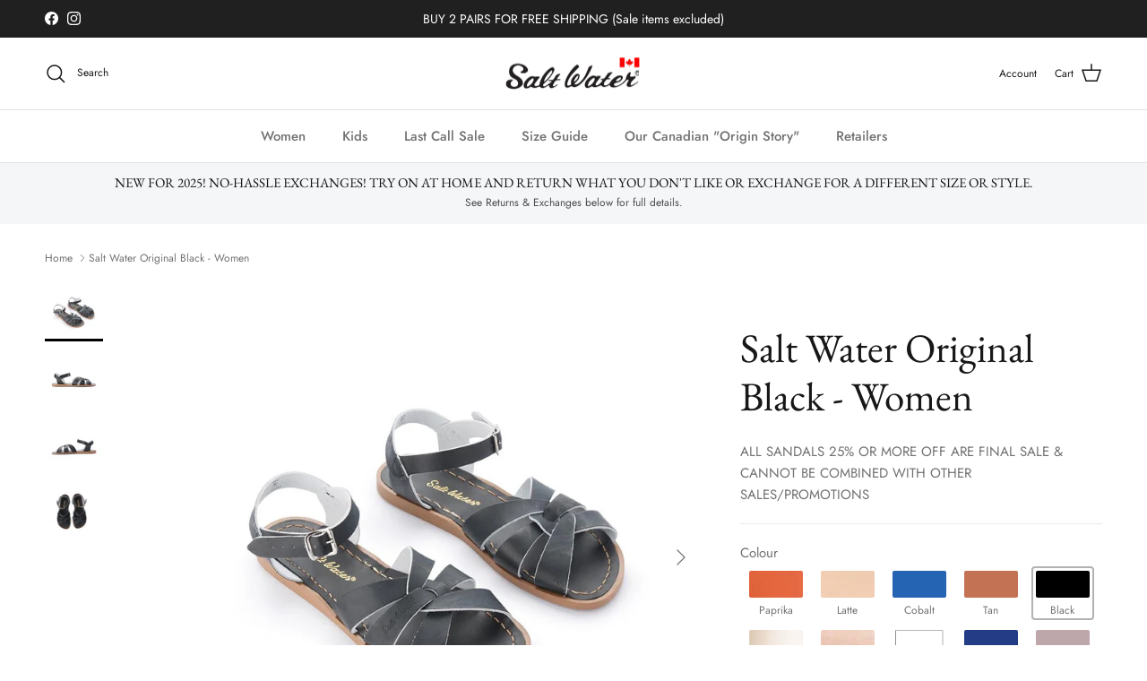

--- FILE ---
content_type: text/html; charset=utf-8
request_url: https://saltwatersandals.ca/products/salt-water-original-womens-black-sandals
body_size: 36644
content:
<!doctype html>
<html class="no-js" lang="en" dir="ltr">
<head><meta charset="utf-8">
<meta name="viewport" content="width=device-width,initial-scale=1">
<title>Salt Water Original Black - Women&#39;s Sandals &ndash; Salt Water Sandals Canada</title><link rel="canonical" href="https://saltwatersandals.ca/products/salt-water-original-womens-black-sandals"><link rel="icon" href="//saltwatersandals.ca/cdn/shop/files/Favicon.png?crop=center&height=48&v=1671041227&width=48" type="image/png">
  <link rel="apple-touch-icon" href="//saltwatersandals.ca/cdn/shop/files/Favicon.png?crop=center&height=180&v=1671041227&width=180"><meta name="description" content="The Salt Water Original is the style that started it all, way back in 1940s Missouri. Which is exactly why they have that effortlessly cool Americana vibe. Comfort, coupled with classic styling, and designed to stand the test of time. Available in adult and children sizes."><meta property="og:site_name" content="Salt Water Sandals Canada">
<meta property="og:url" content="https://saltwatersandals.ca/products/salt-water-original-womens-black-sandals">
<meta property="og:title" content="Salt Water Original Black - Women&#39;s Sandals">
<meta property="og:type" content="product">
<meta property="og:description" content="The Salt Water Original is the style that started it all, way back in 1940s Missouri. Which is exactly why they have that effortlessly cool Americana vibe. Comfort, coupled with classic styling, and designed to stand the test of time. Available in adult and children sizes."><meta property="og:image" content="http://saltwatersandals.ca/cdn/shop/products/Salt-Water-Original-Black-Adult-01.jpg?crop=center&height=1200&v=1736267350&width=1200">
  <meta property="og:image:secure_url" content="https://saltwatersandals.ca/cdn/shop/products/Salt-Water-Original-Black-Adult-01.jpg?crop=center&height=1200&v=1736267350&width=1200">
  <meta property="og:image:width" content="1000">
  <meta property="og:image:height" content="1000"><meta property="og:price:amount" content="104.99">
  <meta property="og:price:currency" content="CAD"><meta name="twitter:card" content="summary_large_image">
<meta name="twitter:title" content="Salt Water Original Black - Women&#39;s Sandals">
<meta name="twitter:description" content="The Salt Water Original is the style that started it all, way back in 1940s Missouri. Which is exactly why they have that effortlessly cool Americana vibe. Comfort, coupled with classic styling, and designed to stand the test of time. Available in adult and children sizes.">
<style>@font-face {
  font-family: Jost;
  font-weight: 400;
  font-style: normal;
  font-display: fallback;
  src: url("//saltwatersandals.ca/cdn/fonts/jost/jost_n4.d47a1b6347ce4a4c9f437608011273009d91f2b7.woff2") format("woff2"),
       url("//saltwatersandals.ca/cdn/fonts/jost/jost_n4.791c46290e672b3f85c3d1c651ef2efa3819eadd.woff") format("woff");
}
@font-face {
  font-family: Jost;
  font-weight: 700;
  font-style: normal;
  font-display: fallback;
  src: url("//saltwatersandals.ca/cdn/fonts/jost/jost_n7.921dc18c13fa0b0c94c5e2517ffe06139c3615a3.woff2") format("woff2"),
       url("//saltwatersandals.ca/cdn/fonts/jost/jost_n7.cbfc16c98c1e195f46c536e775e4e959c5f2f22b.woff") format("woff");
}
@font-face {
  font-family: Jost;
  font-weight: 500;
  font-style: normal;
  font-display: fallback;
  src: url("//saltwatersandals.ca/cdn/fonts/jost/jost_n5.7c8497861ffd15f4e1284cd221f14658b0e95d61.woff2") format("woff2"),
       url("//saltwatersandals.ca/cdn/fonts/jost/jost_n5.fb6a06896db583cc2df5ba1b30d9c04383119dd9.woff") format("woff");
}
@font-face {
  font-family: Jost;
  font-weight: 400;
  font-style: italic;
  font-display: fallback;
  src: url("//saltwatersandals.ca/cdn/fonts/jost/jost_i4.b690098389649750ada222b9763d55796c5283a5.woff2") format("woff2"),
       url("//saltwatersandals.ca/cdn/fonts/jost/jost_i4.fd766415a47e50b9e391ae7ec04e2ae25e7e28b0.woff") format("woff");
}
@font-face {
  font-family: Jost;
  font-weight: 700;
  font-style: italic;
  font-display: fallback;
  src: url("//saltwatersandals.ca/cdn/fonts/jost/jost_i7.d8201b854e41e19d7ed9b1a31fe4fe71deea6d3f.woff2") format("woff2"),
       url("//saltwatersandals.ca/cdn/fonts/jost/jost_i7.eae515c34e26b6c853efddc3fc0c552e0de63757.woff") format("woff");
}
@font-face {
  font-family: "EB Garamond";
  font-weight: 400;
  font-style: normal;
  font-display: fallback;
  src: url("//saltwatersandals.ca/cdn/fonts/ebgaramond/ebgaramond_n4.f03b4ad40330b0ec2af5bb96f169ce0df8a12bc0.woff2") format("woff2"),
       url("//saltwatersandals.ca/cdn/fonts/ebgaramond/ebgaramond_n4.73939a8b7fe7c6b6b560b459d64db062f2ba1a29.woff") format("woff");
}
@font-face {
  font-family: Jost;
  font-weight: 400;
  font-style: normal;
  font-display: fallback;
  src: url("//saltwatersandals.ca/cdn/fonts/jost/jost_n4.d47a1b6347ce4a4c9f437608011273009d91f2b7.woff2") format("woff2"),
       url("//saltwatersandals.ca/cdn/fonts/jost/jost_n4.791c46290e672b3f85c3d1c651ef2efa3819eadd.woff") format("woff");
}
@font-face {
  font-family: Jost;
  font-weight: 500;
  font-style: normal;
  font-display: fallback;
  src: url("//saltwatersandals.ca/cdn/fonts/jost/jost_n5.7c8497861ffd15f4e1284cd221f14658b0e95d61.woff2") format("woff2"),
       url("//saltwatersandals.ca/cdn/fonts/jost/jost_n5.fb6a06896db583cc2df5ba1b30d9c04383119dd9.woff") format("woff");
}
@font-face {
  font-family: Jost;
  font-weight: 600;
  font-style: normal;
  font-display: fallback;
  src: url("//saltwatersandals.ca/cdn/fonts/jost/jost_n6.ec1178db7a7515114a2d84e3dd680832b7af8b99.woff2") format("woff2"),
       url("//saltwatersandals.ca/cdn/fonts/jost/jost_n6.b1178bb6bdd3979fef38e103a3816f6980aeaff9.woff") format("woff");
}
:root {
  --page-container-width:          1480px;
  --reading-container-width:       720px;
  --divider-opacity:               0.14;
  --gutter-large:                  30px;
  --gutter-desktop:                20px;
  --gutter-mobile:                 16px;
  --section-padding:               50px;
  --larger-section-padding:        80px;
  --larger-section-padding-mobile: 60px;
  --largest-section-padding:       110px;
  --aos-animate-duration:          0.6s;

  --base-font-family:              Jost, sans-serif;
  --base-font-weight:              400;
  --base-font-style:               normal;
  --heading-font-family:           "EB Garamond", serif;
  --heading-font-weight:           400;
  --heading-font-style:            normal;
  --logo-font-family:              Jost, sans-serif;
  --logo-font-weight:              400;
  --logo-font-style:               normal;
  --nav-font-family:               Jost, sans-serif;
  --nav-font-weight:               500;
  --nav-font-style:                normal;

  --base-text-size:15px;
  --base-line-height:              1.6;
  --input-text-size:16px;
  --smaller-text-size-1:12px;
  --smaller-text-size-2:14px;
  --smaller-text-size-3:12px;
  --smaller-text-size-4:11px;
  --larger-text-size:45px;
  --super-large-text-size:79px;
  --super-large-mobile-text-size:36px;
  --larger-mobile-text-size:36px;
  --logo-text-size:24px;--btn-letter-spacing: 0.08em;
    --btn-text-transform: uppercase;
    --button-text-size: 13px;
    --quickbuy-button-text-size: 13;
    --small-feature-link-font-size: 0.75em;
    --input-btn-padding-top:             1.2em;
    --input-btn-padding-bottom:          1.2em;--heading-text-transform:none;
  --nav-text-size:                      15px;
  --mobile-menu-font-weight:            600;

  --body-bg-color:                      255 255 255;
  --bg-color:                           255 255 255;
  --body-text-color:                    112 113 115;
  --text-color:                         112 113 115;

  --header-text-col:                    #171717;--header-text-hover-col:             var(--main-nav-link-hover-col);--header-bg-col:                     #ffffff;
  --heading-color:                     23 23 23;
  --body-heading-color:                23 23 23;
  --heading-divider-col:               #dfe3e8;

  --logo-col:                          #171717;
  --main-nav-bg:                       #ffffff;
  --main-nav-link-col:                 #707173;
  --main-nav-link-hover-col:           #8eaba7;
  --main-nav-link-featured-col:        #b61d0f;

  --link-color:                        142 171 167;
  --body-link-color:                   142 171 167;

  --btn-bg-color:                        35 35 35;
  --btn-bg-hover-color:                  0 0 0;
  --btn-border-color:                    35 35 35;
  --btn-border-hover-color:              0 0 0;
  --btn-text-color:                      255 255 255;
  --btn-text-hover-color:                255 255 255;--btn-alt-bg-color:                    255 255 255;
  --btn-alt-text-color:                  35 35 35;
  --btn-alt-border-color:                35 35 35;
  --btn-alt-border-hover-color:          35 35 35;--btn-ter-bg-color:                    235 235 235;
  --btn-ter-text-color:                  62 62 63;
  --btn-ter-bg-hover-color:              35 35 35;
  --btn-ter-text-hover-color:            255 255 255;--btn-border-radius: 3px;--color-scheme-default:                             #ffffff;
  --color-scheme-default-color:                       255 255 255;
  --color-scheme-default-text-color:                  112 113 115;
  --color-scheme-default-head-color:                  23 23 23;
  --color-scheme-default-link-color:                  142 171 167;
  --color-scheme-default-btn-text-color:              255 255 255;
  --color-scheme-default-btn-text-hover-color:        255 255 255;
  --color-scheme-default-btn-bg-color:                35 35 35;
  --color-scheme-default-btn-bg-hover-color:          0 0 0;
  --color-scheme-default-btn-border-color:            35 35 35;
  --color-scheme-default-btn-border-hover-color:      0 0 0;
  --color-scheme-default-btn-alt-text-color:          35 35 35;
  --color-scheme-default-btn-alt-bg-color:            255 255 255;
  --color-scheme-default-btn-alt-border-color:        35 35 35;
  --color-scheme-default-btn-alt-border-hover-color:  35 35 35;

  --color-scheme-1:                             #f2f2f2;
  --color-scheme-1-color:                       242 242 242;
  --color-scheme-1-text-color:                  52 52 52;
  --color-scheme-1-head-color:                  52 52 52;
  --color-scheme-1-link-color:                  52 52 52;
  --color-scheme-1-btn-text-color:              255 255 255;
  --color-scheme-1-btn-text-hover-color:        255 255 255;
  --color-scheme-1-btn-bg-color:                35 35 35;
  --color-scheme-1-btn-bg-hover-color:          0 0 0;
  --color-scheme-1-btn-border-color:            35 35 35;
  --color-scheme-1-btn-border-hover-color:      0 0 0;
  --color-scheme-1-btn-alt-text-color:          35 35 35;
  --color-scheme-1-btn-alt-bg-color:            255 255 255;
  --color-scheme-1-btn-alt-border-color:        35 35 35;
  --color-scheme-1-btn-alt-border-hover-color:  35 35 35;

  --color-scheme-2:                             #f2f2f2;
  --color-scheme-2-color:                       242 242 242;
  --color-scheme-2-text-color:                  52 52 52;
  --color-scheme-2-head-color:                  52 52 52;
  --color-scheme-2-link-color:                  52 52 52;
  --color-scheme-2-btn-text-color:              255 255 255;
  --color-scheme-2-btn-text-hover-color:        255 255 255;
  --color-scheme-2-btn-bg-color:                35 35 35;
  --color-scheme-2-btn-bg-hover-color:          0 0 0;
  --color-scheme-2-btn-border-color:            35 35 35;
  --color-scheme-2-btn-border-hover-color:      0 0 0;
  --color-scheme-2-btn-alt-text-color:          35 35 35;
  --color-scheme-2-btn-alt-bg-color:            255 255 255;
  --color-scheme-2-btn-alt-border-color:        35 35 35;
  --color-scheme-2-btn-alt-border-hover-color:  35 35 35;

  /* Shop Pay payment terms */
  --payment-terms-background-color:    #ffffff;--quickbuy-bg: 242 242 242;--body-input-background-color:       rgb(var(--body-bg-color));
  --input-background-color:            rgb(var(--body-bg-color));
  --body-input-text-color:             var(--body-text-color);
  --input-text-color:                  var(--body-text-color);
  --body-input-border-color:           rgb(219, 220, 220);
  --input-border-color:                rgb(219, 220, 220);
  --input-border-color-hover:          rgb(176, 177, 178);
  --input-border-color-active:         rgb(112, 113, 115);

  --swatch-cross-svg:                  url("data:image/svg+xml,%3Csvg xmlns='http://www.w3.org/2000/svg' width='240' height='240' viewBox='0 0 24 24' fill='none' stroke='rgb(219, 220, 220)' stroke-width='0.09' preserveAspectRatio='none' %3E%3Cline x1='24' y1='0' x2='0' y2='24'%3E%3C/line%3E%3C/svg%3E");
  --swatch-cross-hover:                url("data:image/svg+xml,%3Csvg xmlns='http://www.w3.org/2000/svg' width='240' height='240' viewBox='0 0 24 24' fill='none' stroke='rgb(176, 177, 178)' stroke-width='0.09' preserveAspectRatio='none' %3E%3Cline x1='24' y1='0' x2='0' y2='24'%3E%3C/line%3E%3C/svg%3E");
  --swatch-cross-active:               url("data:image/svg+xml,%3Csvg xmlns='http://www.w3.org/2000/svg' width='240' height='240' viewBox='0 0 24 24' fill='none' stroke='rgb(112, 113, 115)' stroke-width='0.09' preserveAspectRatio='none' %3E%3Cline x1='24' y1='0' x2='0' y2='24'%3E%3C/line%3E%3C/svg%3E");

  --footer-divider-col:                #b4e0ea;
  --footer-text-col:                   64 65 65;
  --footer-heading-col:                23 23 23;
  --footer-bg:                         #8eaba7;--product-label-overlay-justify: flex-start;--product-label-overlay-align: flex-start;--product-label-overlay-reduction-text:   #ffffff;
  --product-label-overlay-reduction-bg:     #171717;
  --product-label-overlay-stock-text:       #ffffff;
  --product-label-overlay-stock-bg:         #09728c;
  --product-label-overlay-new-text:         #ffffff;
  --product-label-overlay-new-bg:           #de9d9a;
  --product-label-overlay-meta-text:        #ffffff;
  --product-label-overlay-meta-bg:          #09728c;
  --product-label-sale-text:                #c20000;
  --product-label-sold-text:                #171717;
  --product-label-preorder-text:            #3ea36a;

  --product-block-crop-align:               center;

  
  --product-block-price-align:              flex-start;
  --product-block-price-item-margin-start:  initial;
  --product-block-price-item-margin-end:    .5rem;
  

  --collection-block-image-position:   center center;

  --swatch-picker-image-size:          68px;
  --swatch-crop-align:                 center center;

  --image-overlay-text-color:          255 255 255;--image-overlay-bg:                  rgba(0, 0, 0, 0.1);
  --image-overlay-shadow-start:        rgb(0 0 0 / 0.15);
  --image-overlay-box-opacity:         0.9;.image-overlay--bg-box .text-overlay .text-overlay__text {
      --image-overlay-box-bg: 255 255 255;
      --heading-color: var(--body-heading-color);
      --text-color: var(--body-text-color);
      --link-color: var(--body-link-color);
    }--product-inventory-ok-box-color:            #f2faf0;
  --product-inventory-ok-text-color:           #108043;
  --product-inventory-ok-icon-box-fill-color:  #fff;
  --product-inventory-low-box-color:           #fcf1cd;
  --product-inventory-low-text-color:          #dd9a1a;
  --product-inventory-low-icon-box-fill-color: #fff;
  --product-inventory-low-text-color-channels: 16, 128, 67;
  --product-inventory-ok-text-color-channels:  221, 154, 26;

  --rating-star-color: 246 165 41;
}::selection {
    background: rgb(var(--body-heading-color));
    color: rgb(var(--body-bg-color));
  }
  ::-moz-selection {
    background: rgb(var(--body-heading-color));
    color: rgb(var(--body-bg-color));
  }.use-color-scheme--default {
  --product-label-sale-text:           #c20000;
  --product-label-sold-text:           #171717;
  --product-label-preorder-text:       #3ea36a;
  --input-background-color:            rgb(var(--body-bg-color));
  --input-text-color:                  var(--body-input-text-color);
  --input-border-color:                rgb(219, 220, 220);
  --input-border-color-hover:          rgb(176, 177, 178);
  --input-border-color-active:         rgb(112, 113, 115);
}</style>

  <link href="//saltwatersandals.ca/cdn/shop/t/14/assets/main.css?v=67649879151107667191753178414" rel="stylesheet" type="text/css" media="all" />
<link rel="preload" as="font" href="//saltwatersandals.ca/cdn/fonts/jost/jost_n4.d47a1b6347ce4a4c9f437608011273009d91f2b7.woff2" type="font/woff2" crossorigin><link rel="preload" as="font" href="//saltwatersandals.ca/cdn/fonts/ebgaramond/ebgaramond_n4.f03b4ad40330b0ec2af5bb96f169ce0df8a12bc0.woff2" type="font/woff2" crossorigin><script>
    document.documentElement.className = document.documentElement.className.replace('no-js', 'js');

    window.theme = {
      info: {
        name: 'Symmetry',
        version: '7.0.0'
      },
      device: {
        hasTouch: window.matchMedia('(any-pointer: coarse)').matches,
        hasHover: window.matchMedia('(hover: hover)').matches
      },
      mediaQueries: {
        md: '(min-width: 768px)',
        productMediaCarouselBreak: '(min-width: 1041px)'
      },
      routes: {
        base: 'https://saltwatersandals.ca',
        cart: '/cart',
        cartAdd: '/cart/add.js',
        cartUpdate: '/cart/update.js',
        predictiveSearch: '/search/suggest'
      },
      strings: {
        cartTermsConfirmation: "You must agree to the terms and conditions before continuing.",
        cartItemsQuantityError: "You can only add [QUANTITY] of this item to your cart.",
        generalSearchViewAll: "View all search results",
        noStock: "Sold out",
        noVariant: "Unavailable",
        productsProductChooseA: "Choose a",
        generalSearchPages: "Pages",
        generalSearchNoResultsWithoutTerms: "Sorry, we couldnʼt find any results",
        shippingCalculator: {
          singleRate: "There is one shipping rate for this destination:",
          multipleRates: "There are multiple shipping rates for this destination:",
          noRates: "We do not ship to this destination."
        }
      },
      settings: {
        moneyWithCurrencyFormat: "${{amount}}",
        cartType: "page",
        afterAddToCart: "notification",
        quickbuyStyle: "off",
        externalLinksNewTab: true,
        internalLinksSmoothScroll: true
      }
    }

    theme.inlineNavigationCheck = function() {
      var pageHeader = document.querySelector('.pageheader'),
          inlineNavContainer = pageHeader.querySelector('.logo-area__left__inner'),
          inlineNav = inlineNavContainer.querySelector('.navigation--left');
      if (inlineNav && getComputedStyle(inlineNav).display != 'none') {
        var inlineMenuCentered = document.querySelector('.pageheader--layout-inline-menu-center'),
            logoContainer = document.querySelector('.logo-area__middle__inner');
        if(inlineMenuCentered) {
          var rightWidth = document.querySelector('.logo-area__right__inner').clientWidth,
              middleWidth = logoContainer.clientWidth,
              logoArea = document.querySelector('.logo-area'),
              computedLogoAreaStyle = getComputedStyle(logoArea),
              logoAreaInnerWidth = logoArea.clientWidth - Math.ceil(parseFloat(computedLogoAreaStyle.paddingLeft)) - Math.ceil(parseFloat(computedLogoAreaStyle.paddingRight)),
              availableNavWidth = logoAreaInnerWidth - Math.max(rightWidth, middleWidth) * 2 - 40;
          inlineNavContainer.style.maxWidth = availableNavWidth + 'px';
        }

        var firstInlineNavLink = inlineNav.querySelector('.navigation__item:first-child'),
            lastInlineNavLink = inlineNav.querySelector('.navigation__item:last-child');
        if (lastInlineNavLink) {
          var inlineNavWidth = null;
          if(document.querySelector('html[dir=rtl]')) {
            inlineNavWidth = firstInlineNavLink.offsetLeft - lastInlineNavLink.offsetLeft + firstInlineNavLink.offsetWidth;
          } else {
            inlineNavWidth = lastInlineNavLink.offsetLeft - firstInlineNavLink.offsetLeft + lastInlineNavLink.offsetWidth;
          }
          if (inlineNavContainer.offsetWidth >= inlineNavWidth) {
            pageHeader.classList.add('pageheader--layout-inline-permitted');
            var tallLogo = logoContainer.clientHeight > lastInlineNavLink.clientHeight + 20;
            if (tallLogo) {
              inlineNav.classList.add('navigation--tight-underline');
            } else {
              inlineNav.classList.remove('navigation--tight-underline');
            }
          } else {
            pageHeader.classList.remove('pageheader--layout-inline-permitted');
          }
        }
      }
    };

    theme.setInitialHeaderHeightProperty = () => {
      const section = document.querySelector('.section-header');
      if (section) {
        document.documentElement.style.setProperty('--theme-header-height', Math.ceil(section.clientHeight) + 'px');
      }
    };
  </script>

  <script src="//saltwatersandals.ca/cdn/shop/t/14/assets/main.js?v=126093287384535706411701704676" defer></script>
    <script src="//saltwatersandals.ca/cdn/shop/t/14/assets/animate-on-scroll.js?v=15249566486942820451701704676" defer></script>
    <link href="//saltwatersandals.ca/cdn/shop/t/14/assets/animate-on-scroll.css?v=35216439550296132921701704676" rel="stylesheet" type="text/css" media="all" />
  

  <script>window.performance && window.performance.mark && window.performance.mark('shopify.content_for_header.start');</script><meta name="google-site-verification" content="X5ARN0V_XvJ_hJMXo7vdmASSwN6ys_g0ubRT95R9cpc">
<meta name="facebook-domain-verification" content="u0egvyp3cxitbrzhz22eilb559m10c">
<meta id="shopify-digital-wallet" name="shopify-digital-wallet" content="/2243677/digital_wallets/dialog">
<meta name="shopify-checkout-api-token" content="e08dd4f67f751ab2b47a256eb21e440b">
<link rel="alternate" type="application/json+oembed" href="https://saltwatersandals.ca/products/salt-water-original-womens-black-sandals.oembed">
<script async="async" src="/checkouts/internal/preloads.js?locale=en-CA"></script>
<link rel="preconnect" href="https://shop.app" crossorigin="anonymous">
<script async="async" src="https://shop.app/checkouts/internal/preloads.js?locale=en-CA&shop_id=2243677" crossorigin="anonymous"></script>
<script id="apple-pay-shop-capabilities" type="application/json">{"shopId":2243677,"countryCode":"CA","currencyCode":"CAD","merchantCapabilities":["supports3DS"],"merchantId":"gid:\/\/shopify\/Shop\/2243677","merchantName":"Salt Water Sandals Canada","requiredBillingContactFields":["postalAddress","email","phone"],"requiredShippingContactFields":["postalAddress","email","phone"],"shippingType":"shipping","supportedNetworks":["visa","masterCard","amex","interac","jcb"],"total":{"type":"pending","label":"Salt Water Sandals Canada","amount":"1.00"},"shopifyPaymentsEnabled":true,"supportsSubscriptions":true}</script>
<script id="shopify-features" type="application/json">{"accessToken":"e08dd4f67f751ab2b47a256eb21e440b","betas":["rich-media-storefront-analytics"],"domain":"saltwatersandals.ca","predictiveSearch":true,"shopId":2243677,"locale":"en"}</script>
<script>var Shopify = Shopify || {};
Shopify.shop = "salt-water-sandals-canada.myshopify.com";
Shopify.locale = "en";
Shopify.currency = {"active":"CAD","rate":"1.0"};
Shopify.country = "CA";
Shopify.theme = {"name":"Symmetry\/new-updated-theme","id":138543202547,"schema_name":"Symmetry","schema_version":"7.0.0","theme_store_id":568,"role":"main"};
Shopify.theme.handle = "null";
Shopify.theme.style = {"id":null,"handle":null};
Shopify.cdnHost = "saltwatersandals.ca/cdn";
Shopify.routes = Shopify.routes || {};
Shopify.routes.root = "/";</script>
<script type="module">!function(o){(o.Shopify=o.Shopify||{}).modules=!0}(window);</script>
<script>!function(o){function n(){var o=[];function n(){o.push(Array.prototype.slice.apply(arguments))}return n.q=o,n}var t=o.Shopify=o.Shopify||{};t.loadFeatures=n(),t.autoloadFeatures=n()}(window);</script>
<script>
  window.ShopifyPay = window.ShopifyPay || {};
  window.ShopifyPay.apiHost = "shop.app\/pay";
  window.ShopifyPay.redirectState = null;
</script>
<script id="shop-js-analytics" type="application/json">{"pageType":"product"}</script>
<script defer="defer" async type="module" src="//saltwatersandals.ca/cdn/shopifycloud/shop-js/modules/v2/client.init-shop-cart-sync_BN7fPSNr.en.esm.js"></script>
<script defer="defer" async type="module" src="//saltwatersandals.ca/cdn/shopifycloud/shop-js/modules/v2/chunk.common_Cbph3Kss.esm.js"></script>
<script defer="defer" async type="module" src="//saltwatersandals.ca/cdn/shopifycloud/shop-js/modules/v2/chunk.modal_DKumMAJ1.esm.js"></script>
<script type="module">
  await import("//saltwatersandals.ca/cdn/shopifycloud/shop-js/modules/v2/client.init-shop-cart-sync_BN7fPSNr.en.esm.js");
await import("//saltwatersandals.ca/cdn/shopifycloud/shop-js/modules/v2/chunk.common_Cbph3Kss.esm.js");
await import("//saltwatersandals.ca/cdn/shopifycloud/shop-js/modules/v2/chunk.modal_DKumMAJ1.esm.js");

  window.Shopify.SignInWithShop?.initShopCartSync?.({"fedCMEnabled":true,"windoidEnabled":true});

</script>
<script>
  window.Shopify = window.Shopify || {};
  if (!window.Shopify.featureAssets) window.Shopify.featureAssets = {};
  window.Shopify.featureAssets['shop-js'] = {"shop-cart-sync":["modules/v2/client.shop-cart-sync_CJVUk8Jm.en.esm.js","modules/v2/chunk.common_Cbph3Kss.esm.js","modules/v2/chunk.modal_DKumMAJ1.esm.js"],"init-fed-cm":["modules/v2/client.init-fed-cm_7Fvt41F4.en.esm.js","modules/v2/chunk.common_Cbph3Kss.esm.js","modules/v2/chunk.modal_DKumMAJ1.esm.js"],"init-shop-email-lookup-coordinator":["modules/v2/client.init-shop-email-lookup-coordinator_Cc088_bR.en.esm.js","modules/v2/chunk.common_Cbph3Kss.esm.js","modules/v2/chunk.modal_DKumMAJ1.esm.js"],"init-windoid":["modules/v2/client.init-windoid_hPopwJRj.en.esm.js","modules/v2/chunk.common_Cbph3Kss.esm.js","modules/v2/chunk.modal_DKumMAJ1.esm.js"],"shop-button":["modules/v2/client.shop-button_B0jaPSNF.en.esm.js","modules/v2/chunk.common_Cbph3Kss.esm.js","modules/v2/chunk.modal_DKumMAJ1.esm.js"],"shop-cash-offers":["modules/v2/client.shop-cash-offers_DPIskqss.en.esm.js","modules/v2/chunk.common_Cbph3Kss.esm.js","modules/v2/chunk.modal_DKumMAJ1.esm.js"],"shop-toast-manager":["modules/v2/client.shop-toast-manager_CK7RT69O.en.esm.js","modules/v2/chunk.common_Cbph3Kss.esm.js","modules/v2/chunk.modal_DKumMAJ1.esm.js"],"init-shop-cart-sync":["modules/v2/client.init-shop-cart-sync_BN7fPSNr.en.esm.js","modules/v2/chunk.common_Cbph3Kss.esm.js","modules/v2/chunk.modal_DKumMAJ1.esm.js"],"init-customer-accounts-sign-up":["modules/v2/client.init-customer-accounts-sign-up_CfPf4CXf.en.esm.js","modules/v2/client.shop-login-button_DeIztwXF.en.esm.js","modules/v2/chunk.common_Cbph3Kss.esm.js","modules/v2/chunk.modal_DKumMAJ1.esm.js"],"pay-button":["modules/v2/client.pay-button_CgIwFSYN.en.esm.js","modules/v2/chunk.common_Cbph3Kss.esm.js","modules/v2/chunk.modal_DKumMAJ1.esm.js"],"init-customer-accounts":["modules/v2/client.init-customer-accounts_DQ3x16JI.en.esm.js","modules/v2/client.shop-login-button_DeIztwXF.en.esm.js","modules/v2/chunk.common_Cbph3Kss.esm.js","modules/v2/chunk.modal_DKumMAJ1.esm.js"],"avatar":["modules/v2/client.avatar_BTnouDA3.en.esm.js"],"init-shop-for-new-customer-accounts":["modules/v2/client.init-shop-for-new-customer-accounts_CsZy_esa.en.esm.js","modules/v2/client.shop-login-button_DeIztwXF.en.esm.js","modules/v2/chunk.common_Cbph3Kss.esm.js","modules/v2/chunk.modal_DKumMAJ1.esm.js"],"shop-follow-button":["modules/v2/client.shop-follow-button_BRMJjgGd.en.esm.js","modules/v2/chunk.common_Cbph3Kss.esm.js","modules/v2/chunk.modal_DKumMAJ1.esm.js"],"checkout-modal":["modules/v2/client.checkout-modal_B9Drz_yf.en.esm.js","modules/v2/chunk.common_Cbph3Kss.esm.js","modules/v2/chunk.modal_DKumMAJ1.esm.js"],"shop-login-button":["modules/v2/client.shop-login-button_DeIztwXF.en.esm.js","modules/v2/chunk.common_Cbph3Kss.esm.js","modules/v2/chunk.modal_DKumMAJ1.esm.js"],"lead-capture":["modules/v2/client.lead-capture_DXYzFM3R.en.esm.js","modules/v2/chunk.common_Cbph3Kss.esm.js","modules/v2/chunk.modal_DKumMAJ1.esm.js"],"shop-login":["modules/v2/client.shop-login_CA5pJqmO.en.esm.js","modules/v2/chunk.common_Cbph3Kss.esm.js","modules/v2/chunk.modal_DKumMAJ1.esm.js"],"payment-terms":["modules/v2/client.payment-terms_BxzfvcZJ.en.esm.js","modules/v2/chunk.common_Cbph3Kss.esm.js","modules/v2/chunk.modal_DKumMAJ1.esm.js"]};
</script>
<script>(function() {
  var isLoaded = false;
  function asyncLoad() {
    if (isLoaded) return;
    isLoaded = true;
    var urls = ["https:\/\/cdn.nfcube.com\/instafeed-47224e1fd4847e1f3a15f864c4cc94c6.js?shop=salt-water-sandals-canada.myshopify.com","https:\/\/widgets.automizely.com\/returns\/main.js?shop=salt-water-sandals-canada.myshopify.com","https:\/\/cdn.hextom.com\/js\/quickannouncementbar.js?shop=salt-water-sandals-canada.myshopify.com"];
    for (var i = 0; i < urls.length; i++) {
      var s = document.createElement('script');
      s.type = 'text/javascript';
      s.async = true;
      s.src = urls[i];
      var x = document.getElementsByTagName('script')[0];
      x.parentNode.insertBefore(s, x);
    }
  };
  if(window.attachEvent) {
    window.attachEvent('onload', asyncLoad);
  } else {
    window.addEventListener('load', asyncLoad, false);
  }
})();</script>
<script id="__st">var __st={"a":2243677,"offset":-18000,"reqid":"9c66418f-1b9b-4713-a3b6-9e9e71e32221-1769903318","pageurl":"saltwatersandals.ca\/products\/salt-water-original-womens-black-sandals","u":"bbc98b784e4b","p":"product","rtyp":"product","rid":7932693905651};</script>
<script>window.ShopifyPaypalV4VisibilityTracking = true;</script>
<script id="captcha-bootstrap">!function(){'use strict';const t='contact',e='account',n='new_comment',o=[[t,t],['blogs',n],['comments',n],[t,'customer']],c=[[e,'customer_login'],[e,'guest_login'],[e,'recover_customer_password'],[e,'create_customer']],r=t=>t.map((([t,e])=>`form[action*='/${t}']:not([data-nocaptcha='true']) input[name='form_type'][value='${e}']`)).join(','),a=t=>()=>t?[...document.querySelectorAll(t)].map((t=>t.form)):[];function s(){const t=[...o],e=r(t);return a(e)}const i='password',u='form_key',d=['recaptcha-v3-token','g-recaptcha-response','h-captcha-response',i],f=()=>{try{return window.sessionStorage}catch{return}},m='__shopify_v',_=t=>t.elements[u];function p(t,e,n=!1){try{const o=window.sessionStorage,c=JSON.parse(o.getItem(e)),{data:r}=function(t){const{data:e,action:n}=t;return t[m]||n?{data:e,action:n}:{data:t,action:n}}(c);for(const[e,n]of Object.entries(r))t.elements[e]&&(t.elements[e].value=n);n&&o.removeItem(e)}catch(o){console.error('form repopulation failed',{error:o})}}const l='form_type',E='cptcha';function T(t){t.dataset[E]=!0}const w=window,h=w.document,L='Shopify',v='ce_forms',y='captcha';let A=!1;((t,e)=>{const n=(g='f06e6c50-85a8-45c8-87d0-21a2b65856fe',I='https://cdn.shopify.com/shopifycloud/storefront-forms-hcaptcha/ce_storefront_forms_captcha_hcaptcha.v1.5.2.iife.js',D={infoText:'Protected by hCaptcha',privacyText:'Privacy',termsText:'Terms'},(t,e,n)=>{const o=w[L][v],c=o.bindForm;if(c)return c(t,g,e,D).then(n);var r;o.q.push([[t,g,e,D],n]),r=I,A||(h.body.append(Object.assign(h.createElement('script'),{id:'captcha-provider',async:!0,src:r})),A=!0)});var g,I,D;w[L]=w[L]||{},w[L][v]=w[L][v]||{},w[L][v].q=[],w[L][y]=w[L][y]||{},w[L][y].protect=function(t,e){n(t,void 0,e),T(t)},Object.freeze(w[L][y]),function(t,e,n,w,h,L){const[v,y,A,g]=function(t,e,n){const i=e?o:[],u=t?c:[],d=[...i,...u],f=r(d),m=r(i),_=r(d.filter((([t,e])=>n.includes(e))));return[a(f),a(m),a(_),s()]}(w,h,L),I=t=>{const e=t.target;return e instanceof HTMLFormElement?e:e&&e.form},D=t=>v().includes(t);t.addEventListener('submit',(t=>{const e=I(t);if(!e)return;const n=D(e)&&!e.dataset.hcaptchaBound&&!e.dataset.recaptchaBound,o=_(e),c=g().includes(e)&&(!o||!o.value);(n||c)&&t.preventDefault(),c&&!n&&(function(t){try{if(!f())return;!function(t){const e=f();if(!e)return;const n=_(t);if(!n)return;const o=n.value;o&&e.removeItem(o)}(t);const e=Array.from(Array(32),(()=>Math.random().toString(36)[2])).join('');!function(t,e){_(t)||t.append(Object.assign(document.createElement('input'),{type:'hidden',name:u})),t.elements[u].value=e}(t,e),function(t,e){const n=f();if(!n)return;const o=[...t.querySelectorAll(`input[type='${i}']`)].map((({name:t})=>t)),c=[...d,...o],r={};for(const[a,s]of new FormData(t).entries())c.includes(a)||(r[a]=s);n.setItem(e,JSON.stringify({[m]:1,action:t.action,data:r}))}(t,e)}catch(e){console.error('failed to persist form',e)}}(e),e.submit())}));const S=(t,e)=>{t&&!t.dataset[E]&&(n(t,e.some((e=>e===t))),T(t))};for(const o of['focusin','change'])t.addEventListener(o,(t=>{const e=I(t);D(e)&&S(e,y())}));const B=e.get('form_key'),M=e.get(l),P=B&&M;t.addEventListener('DOMContentLoaded',(()=>{const t=y();if(P)for(const e of t)e.elements[l].value===M&&p(e,B);[...new Set([...A(),...v().filter((t=>'true'===t.dataset.shopifyCaptcha))])].forEach((e=>S(e,t)))}))}(h,new URLSearchParams(w.location.search),n,t,e,['guest_login'])})(!0,!0)}();</script>
<script integrity="sha256-4kQ18oKyAcykRKYeNunJcIwy7WH5gtpwJnB7kiuLZ1E=" data-source-attribution="shopify.loadfeatures" defer="defer" src="//saltwatersandals.ca/cdn/shopifycloud/storefront/assets/storefront/load_feature-a0a9edcb.js" crossorigin="anonymous"></script>
<script crossorigin="anonymous" defer="defer" src="//saltwatersandals.ca/cdn/shopifycloud/storefront/assets/shopify_pay/storefront-65b4c6d7.js?v=20250812"></script>
<script data-source-attribution="shopify.dynamic_checkout.dynamic.init">var Shopify=Shopify||{};Shopify.PaymentButton=Shopify.PaymentButton||{isStorefrontPortableWallets:!0,init:function(){window.Shopify.PaymentButton.init=function(){};var t=document.createElement("script");t.src="https://saltwatersandals.ca/cdn/shopifycloud/portable-wallets/latest/portable-wallets.en.js",t.type="module",document.head.appendChild(t)}};
</script>
<script data-source-attribution="shopify.dynamic_checkout.buyer_consent">
  function portableWalletsHideBuyerConsent(e){var t=document.getElementById("shopify-buyer-consent"),n=document.getElementById("shopify-subscription-policy-button");t&&n&&(t.classList.add("hidden"),t.setAttribute("aria-hidden","true"),n.removeEventListener("click",e))}function portableWalletsShowBuyerConsent(e){var t=document.getElementById("shopify-buyer-consent"),n=document.getElementById("shopify-subscription-policy-button");t&&n&&(t.classList.remove("hidden"),t.removeAttribute("aria-hidden"),n.addEventListener("click",e))}window.Shopify?.PaymentButton&&(window.Shopify.PaymentButton.hideBuyerConsent=portableWalletsHideBuyerConsent,window.Shopify.PaymentButton.showBuyerConsent=portableWalletsShowBuyerConsent);
</script>
<script data-source-attribution="shopify.dynamic_checkout.cart.bootstrap">document.addEventListener("DOMContentLoaded",(function(){function t(){return document.querySelector("shopify-accelerated-checkout-cart, shopify-accelerated-checkout")}if(t())Shopify.PaymentButton.init();else{new MutationObserver((function(e,n){t()&&(Shopify.PaymentButton.init(),n.disconnect())})).observe(document.body,{childList:!0,subtree:!0})}}));
</script>
<link id="shopify-accelerated-checkout-styles" rel="stylesheet" media="screen" href="https://saltwatersandals.ca/cdn/shopifycloud/portable-wallets/latest/accelerated-checkout-backwards-compat.css" crossorigin="anonymous">
<style id="shopify-accelerated-checkout-cart">
        #shopify-buyer-consent {
  margin-top: 1em;
  display: inline-block;
  width: 100%;
}

#shopify-buyer-consent.hidden {
  display: none;
}

#shopify-subscription-policy-button {
  background: none;
  border: none;
  padding: 0;
  text-decoration: underline;
  font-size: inherit;
  cursor: pointer;
}

#shopify-subscription-policy-button::before {
  box-shadow: none;
}

      </style>
<script id="sections-script" data-sections="related-products" defer="defer" src="//saltwatersandals.ca/cdn/shop/t/14/compiled_assets/scripts.js?v=1413"></script>
<script>window.performance && window.performance.mark && window.performance.mark('shopify.content_for_header.end');</script>
<!-- CC Custom Head Start --><meta name="google-site-verification" content="uXHHbDFz409Cwkn8bYiQOr5YOJ-6NjdqmM01YGHuoKs"><!-- CC Custom Head End -->

<script>
  document.addEventListener("DOMContentLoaded", function(event) {
    const style = document.getElementById('wsg-custom-style');
    if (typeof window.isWsgCustomer != "undefined" && isWsgCustomer) {
      style.innerHTML = `
        ${style.innerHTML} 
        /* A friend of hideWsg - this will _show_ only for wsg customers. Add class to an element to use */
        .showWsg {
          display: unset;
        }
        /* wholesale only CSS */
        .additional-checkout-buttons, .shopify-payment-button {
          display: none !important;
        }
        .wsg-proxy-container select {
          background-color: 
          ${
        document.querySelector('input').style.backgroundColor
          ? document.querySelector('input').style.backgroundColor
          : 'white'
        } !important;
        }
      `;
    } else {
      style.innerHTML = `
        ${style.innerHTML}
        /* Add CSS rules here for NOT wsg customers - great to hide elements from retail when we can't access the code driving the element */
        
      `;
    }

    if (typeof window.embedButtonBg !== undefined && typeof window.embedButtonText !== undefined && window.embedButtonBg !== window.embedButtonText) {
      style.innerHTML = `
        ${style.innerHTML}
        .wsg-button-fix {
          background: ${embedButtonBg} !important;
          border-color: ${embedButtonBg} !important;
          color: ${embedButtonText} !important;
        }
      `;
    }

    // =========================
    //         CUSTOM JS
    // ==========================
    if (document.querySelector(".wsg-proxy-container")) {
      initNodeObserver(wsgCustomJs);
    }
  })

  function wsgCustomJs() {

    // update button classes
    const button = document.querySelectorAll(".wsg-button-fix");
    let buttonClass = "btn";
    buttonClass = buttonClass.split(" ");
    for (let i = 0; i < button.length; i++) {
      button[i].classList.add(... buttonClass);
    }

    // wsgCustomJs window placeholder
    // update secondary btn color on proxy cart
    if (document.getElementById("wsg-checkout-one")) {
      const checkoutButton = document.getElementById("wsg-checkout-one");
      let wsgBtnColor = window.getComputedStyle(checkoutButton).backgroundColor;
      let wsgBtnBackground = "none";
      let wsgBtnBorder = "thin solid " + wsgBtnColor;
      let wsgBtnPadding = window.getComputedStyle(checkoutButton).padding;
      let spofBtn = document.querySelectorAll(".spof-btn");
      for (let i = 0; i < spofBtn.length; i++) {
        spofBtn[i].style.background = wsgBtnBackground;
        spofBtn[i].style.color = wsgBtnColor;
        spofBtn[i].style.border = wsgBtnBorder;
        spofBtn[i].style.padding = wsgBtnPadding;
      }
    }

    // update Quick Order Form label
    if (typeof window.embedSPOFLabel != "undefined" && embedSPOFLabel) {
      document.querySelectorAll(".spof-btn").forEach(function(spofBtn) {
        spofBtn.removeAttribute("data-translation-selector");
        spofBtn.innerHTML = embedSPOFLabel;
      });
    }
  }

  function initNodeObserver(onChangeNodeCallback) {

    // Select the node that will be observed for mutations
    const targetNode = document.querySelector(".wsg-proxy-container");

    // Options for the observer (which mutations to observe)
    const config = {
      attributes: true,
      childList: true,
      subtree: true
    };

    // Callback function to execute when mutations are observed
    const callback = function(mutationsList, observer) {
      for (const mutation of mutationsList) {
        if (mutation.type === 'childList') {
          onChangeNodeCallback();
          observer.disconnect();
        }
      }
    };

    // Create an observer instance linked to the callback function
    const observer = new MutationObserver(callback);

    // Start observing the target node for configured mutations
    observer.observe(targetNode, config);
  }
</script>


<style id="wsg-custom-style">
  /* A friend of hideWsg - this will _show_ only for wsg customers. Add class to an element to use */
  .showWsg {
    display: none;
  }
  /* Signup/login */
  #wsg-signup select,
  #wsg-signup input,
  #wsg-signup textarea {
    height: 46px;
    border: thin solid #d1d1d1;
    padding: 6px 10px;
  }
  #wsg-signup textarea {
    min-height: 100px;
  }
  .wsg-login-input {
    height: 46px;
    border: thin solid #d1d1d1;
    padding: 6px 10px;
  }
  #wsg-signup select {
  }
/*   Quick Order Form */
  .wsg-table td {
    border: none;
    min-width: 150px;
  }
  .wsg-table tr {
    border-bottom: thin solid #d1d1d1; 
    border-left: none;
  }
  .wsg-table input[type="number"] {
    border: thin solid #d1d1d1;
    padding: 5px 15px;
    min-height: 42px;
  }
  #wsg-spof-link a {
    text-decoration: inherit;
    color: inherit;
  }
  .wsg-proxy-container {
    margin-top: 0% !important;
  }
  @media screen and (max-width:768px){
    .wsg-proxy-container .wsg-table input[type="number"] {
        max-width: 80%; 
    }
    .wsg-center img {
      width: 50px !important;
    }
    .wsg-variant-price-area {
      min-width: 70px !important;
    }
  }
  /* Submit button */
  #wsg-cart-update{
    padding: 8px 10px;
    min-height: 45px;
    max-width: 100% !important;
  }
  .wsg-table {
    background: inherit !important;
  }
  .wsg-spof-container-main {
    background: inherit !important;
  }
  /* General fixes */
  .wsg-hide-prices {
    opacity: 0;
  }
  .wsg-ws-only .button {
    margin: 0;
  }
</style>
<!-- BEGIN app block: shopify://apps/wholesale-gorilla/blocks/wsg-header/c48d0487-dff9-41a4-94c8-ec6173fe8b8d -->

   
  















  <!-- check for wsg customer - this now downcases to compare so we are no longer concerned about case matching in tags -->


      
      
      
      
      
      <!-- ajax data -->
      
        
          
        
      
      <script>
        console.log("Wsg-header release 5.22.24")
        // here we need to check if we on a previw theme and set the shop config from the metafield
        
const wsgShopConfigMetafields = {
            
          
            
          
            
          
            
              shopConfig : {"btnClasses":"btn","hideDomElements":[".hideWsg"],"wsgPriceSelectors":{"productPrice":[".price-area",".product-info__price .price"],"collectionPrices":[".product-price"]},"autoInstall":true,"wsgMultiAjax":false,"wsgAjaxSettings":{"price":".cart-item__selling-price","linePrice":"","subtotal":".subtotal span","checkoutBtn":".checkout-buttons"},"wsgSwatch":"","wsgAccountPageSelector":"h2","wsgVolumeTable":".product-info-accordion","excludedSections":[],"productSelectors":[".product-block"],"wsgQVSelector":[""],"fileList":[],"wsgVersion":6,"themeId":138543202547},
            
          
            
              shopConfig136637743347 : {"btnClasses":"","hideDomElements":[".hideWsg"],"wsgPriceSelectors":{"productPrice":[".price-area"],"collectionPrices":[".product-price"]},"autoInstall":true,"wsgMultiAjax":false,"wsgAjaxSettings":{"price":".cart-item__selling-price","linePrice":"","subtotal":".subtotal span","checkoutBtn":".checkout-buttons"},"wsgSwatch":"","wsgAccountPageSelector":"h2","wsgVolumeTable":".quantity-submit-row__submit","excludedSections":[],"productSelectors":[".product-block"],"wsgQVSelector":[".expanded"],"fileList":[],"wsgVersion":6,"themeId":136637743347},
            
          
}
        let wsgShopConfig = {"btnClasses":"btn","hideDomElements":[".hideWsg"],"wsgPriceSelectors":{"productPrice":[".price-area",".product-info__price .price"],"collectionPrices":[".product-price"]},"autoInstall":true,"wsgMultiAjax":false,"wsgAjaxSettings":{"price":".cart-item__selling-price","linePrice":"","subtotal":".subtotal span","checkoutBtn":".checkout-buttons"},"wsgSwatch":"","wsgAccountPageSelector":"h2","wsgVolumeTable":".product-info-accordion","excludedSections":[],"productSelectors":[".product-block"],"wsgQVSelector":[""],"fileList":[],"wsgVersion":6,"themeId":138543202547};
        if (window.Shopify.theme.role !== 'main') {
          const wsgShopConfigUnpublishedTheme = wsgShopConfigMetafields[`shopConfig${window.Shopify.theme.id}`];
          if (wsgShopConfigUnpublishedTheme) {
            wsgShopConfig = wsgShopConfigUnpublishedTheme;
          }
        }
        // ==========================================
        //      Set global liquid variables
        // ==========================================
        // general variables 1220
        var wsgVersion = 6.0;
        var wsgActive = true;
        // the permanent domain of the shop
        var shopPermanentDomain = 'salt-water-sandals-canada.myshopify.com';
        const wsgShopOrigin = 'https://saltwatersandals.ca';
        const wsgThemeTemplate = 'product';
        //customer
        var isWsgCustomer = 
          false
        ;
        var wsgCustomerTags = null
        var wsgCustomerId = null
        // execution variables
        var wsgRunCollection;
        var wsgCollectionObserver;
        var wsgRunProduct;
        var wsgRunAccount;
        var wsgRunCart;
        var wsgRunSinglePage;
        var wsgRunSignup;
        var wsgRunSignupV2;
        var runProxy;
        // wsgData
        var wsgData = {"hostedStore":{"branding":{"shopName":"Salt Water Sandals Canada","isShowLogo":true},"accountPage":{"title":"My Account"},"cartPage":{"title":"Your Cart","description":"<p><br></p>"},"catalogPage":{"collections":[{"handle":"women","id":"gid://shopify/Collection/410803142899","title":"All Women's Sandals"}],"hideSoldOut":false,"imageAspectRatio":"adaptToImage","numberOfColumns":4,"productsPerPage":12},"spofPage":{"title":"Quick Order Form","description":"<p><br></p>"},"colorSettings":{"background":"#FFFFFF","primaryColor":"#000000","secondaryColor":"#FFFFFF","textColor":"#000000"},"footer":{"contactInformation":"<p><br></p>","termsOfService":true,"privacyPolicy":true},"bannerText":"You are logged in to your wholesale account"},"translations":{"custom":false,"enable":true,"language":"english","translateBasedOnMarket":true},"shop_preferences":{"cart":{"note":{"description":"","isRequired":false},"poNumber":{"isRequired":false,"isShow":false},"termsAndConditions":{"isEnable":false,"text":""}},"exclusionsAndLocksSettings":{},"transitions":{"installedTransitions":true,"showTransitions":true},"retailPrice":{"enable":true,"label":" MSRP","lowerOpacity":false,"strikethrough":true},"autoBackorder":false,"checkInventory":true,"customWholesaleDiscountLabel":"","draftNotification":true,"exclusions":[],"hideExclusions":true,"marketSetting":false,"minOrder":-1,"showShipPartial":false,"taxLabel":"","taxRate":-1,"includeTaxInPriceRule":false},"page_styles":{"btnClasses":"","proxyMargin":0,"shipMargin":50},"volume_discounts":{"quantity_discounts":{"collections":[],"enabled":false,"products":[]},"settings":{"product_price_table":{},"custom_messages":{"custom_banner":{"banner_default":true,"banner_input":"Spend {{$}}, receive {{%}} off of your order."},"custom_success":{"success_default":true,"success_input":"Congratulations!  You received {{%}} off of your order!"}}},"discounts":[],"enabled":false},"shipping_rates":{"handlingFee":{"type":"flat","amount":-1,"percent":-1,"min":-1,"max":-1,"label":""},"itemReservationOnInternational":{"isEnabledCustomReservationTime":false,"isReserveInventory":false,"reserveInventoryDays":60},"internationalMsg":{"message":"Because you are outside of our home country we will calculate your shipping and send you an invoice shortly.","title":"Thank you for your order!"},"localPickup":{"fee":-1,"instructions":"","isEnabled":false,"locations":[],"minOrderPrice":0,"pickupTime":""},"localDelivery":{"isEnabled":true,"minOrderPrice":0},"autoApplyLowestRate":true,"customShippingRateLabel":"","deliveryTime":"","fixedPercent":0.05,"flatRate":-1,"freeShippingMin":-1,"ignoreAll":false,"ignoreCarrierRates":false,"ignoreShopifyFreeRates":false,"isIncludeLocalDeliveryInLowestRate":true,"redirectInternational":false,"useShopifyDefault":false},"single_page":{"collapseCollections":true,"isHideSPOFbtn":true,"isShowInventoryInfo":false,"isShowSku":true,"linkInCart":true,"menuAction":"include","message":"","spofButtonText":"Quick Order Form","excludeCollections":{}},"net_orders":{"netRedirect":{"title":"Thank you for your order!","message":"<p><br></p>","autoEmail":false},"autoPending":false,"defaultPaymentTermsTemplateId":"","enabled":true,"isEnabledCustomReservationTime":true,"isReserveInventory":true,"netTag":"net","netTags":[],"reserveInventoryDays":180},"customer":{"signup":{"autoInvite":false,"autoTags":["wg_wholesale"],"taxExempt":false},"loginMessage":"","accountMessage":"<p><br></p>","accountPendingTitle":"Account Created!","redirectMessage":"<p>Keep an eye on your email. As soon as we verify your account we will send you an email with a link to set up your password and start shopping.</p>"},"quantity":{"cart":{},"collections":[],"migratedToCurrent":false,"products":[]},"activeTags":["WHOLESALE50","WHOLESALE50"],"hideDrafts":[],"server_link":"https://www.wholesalegorilla.app/shop_assets/wsg-index.js","tier":"basic","updateShopAnalyticsJobId":6077,"isPauseShop":false,"installStatus":"hosted"}
        var wsgTier = 'basic'
        // AJAX variables
        var wsgRunAjax;
        var wsgAjaxCart;
        // product variables
        var wsgCollectionsList = [{"id":410803142899,"handle":"women","title":"All Women's Sandals","updated_at":"2026-01-30T07:00:13-05:00","body_html":"\u003c!----\u003e","published_at":"2023-11-05T15:11:24-05:00","sort_order":"alpha-asc","template_suffix":"","disjunctive":false,"rules":[{"column":"tag","relation":"equals","condition":"Womens"}],"published_scope":"web"},{"id":427858460915,"handle":"regular-price","title":"Regular Price","updated_at":"2026-01-30T07:00:13-05:00","body_html":"","published_at":"2024-04-18T21:42:49-04:00","sort_order":"best-selling","template_suffix":"","disjunctive":true,"rules":[{"column":"tag","relation":"equals","condition":"regular price"}],"published_scope":"web"},{"id":414527684851,"handle":"salt-water","title":"Salt Water","updated_at":"2026-01-30T07:00:13-05:00","body_html":"","published_at":"2023-11-05T15:11:21-05:00","sort_order":"best-selling","template_suffix":"","disjunctive":false,"rules":[{"column":"vendor","relation":"equals","condition":"Salt Water"}],"published_scope":"web"},{"id":414527750387,"handle":"salt-water-original-1","title":"Salt Water Original","updated_at":"2026-01-30T07:00:13-05:00","body_html":"","published_at":"2023-11-05T15:11:22-05:00","sort_order":"best-selling","template_suffix":"","disjunctive":false,"rules":[{"column":"vendor","relation":"equals","condition":"Salt Water"},{"column":"tag","relation":"equals","condition":"Original"}],"published_scope":"web"},{"id":411159068915,"handle":"salt-water-original-twinning","updated_at":"2026-01-29T17:28:20-05:00","published_at":"2023-11-05T15:11:22-05:00","sort_order":"manual","template_suffix":"","published_scope":"web","title":"Salt Water Original - Twinning","body_html":""},{"id":410816282867,"handle":"salt-water-original","title":"Salt Water Original Women","updated_at":"2026-01-30T07:00:13-05:00","body_html":"\u003c!----\u003e","published_at":"2023-11-05T15:11:22-05:00","sort_order":"manual","template_suffix":"","disjunctive":false,"rules":[{"column":"tag","relation":"equals","condition":"Womens"},{"column":"tag","relation":"equals","condition":"Original"}],"published_scope":"web"}]
        var wsgProdData = {"id":7932693905651,"title":"Salt Water Original Black - Women","handle":"salt-water-original-womens-black-sandals","description":"\u003cp\u003eThe Salt Water Original sandal, the first to debut from Walter Hoy's workshop in 1944, is defined by its hand-crafted, non-slip, molded rubber sole and scuff-resistant, water-friendly genuine leather upper. They clean up easily, come with rust-proof brass buckles and are made for in-and-out-of-water wear. Available in adult and children's sizes, this timeless style is popular among celebrities and fashionistas.\u003c\/p\u003e\n\u003cul\u003e\n\u003cli\u003eGenuine leather upper\u003c\/li\u003e\n\u003cli\u003eGenuine leather insole\u003c\/li\u003e\n\u003cli\u003eRust-proof buckles\u003c\/li\u003e\n\u003cli\u003eWater-friendly\u003c\/li\u003e\n\u003cli\u003eHand-assembled and stitched\u003c\/li\u003e\n\u003cli\u003eNon-slip molded TPR (ThermoPlastic Rubber) sole\u003c\/li\u003e\n\u003cli\u003eRecyclable with excellent durability\u003c\/li\u003e\n\u003cli\u003eCleans easily with mild detergent and water\u003cbr\u003e\u003cbr\u003e\n\u003c\/li\u003e\n\u003c\/ul\u003e\n\u003cdiv id=\"care-info\" class=\"details__item-content accordeon__panel wysiwyg\"\u003e\n\u003cdiv data-content-type=\"row\" data-appearance=\"contained\" data-element=\"main\"\u003e\n\u003cdiv data-enable-parallax=\"0\" data-parallax-speed=\"0.5\" data-background-images=\"{}\" data-background-type=\"image\" data-video-loop=\"true\" data-video-play-only-visible=\"true\" data-video-lazy-load=\"true\" data-video-fallback-src=\"\" data-element=\"inner\" data-pb-style=\"SI5VJ94\"\u003e\n\u003cdiv class=\"pagebuilder-column-group\" data-content-type=\"column-group\" data-grid-size=\"12\" data-element=\"main\"\u003e\n\u003cdiv class=\"pagebuilder-column\" data-content-type=\"column\" data-appearance=\"full-height\" data-background-images=\"{}\" data-element=\"main\" data-pb-style=\"HUXBWYI\"\u003e\n\u003cdiv data-content-type=\"cwidget\" data-appearance=\"default\" data-element=\"main\"\u003e\n\u003cdiv class=\"details__item-content accordeon__panel wysiwyg\" id=\"care-info\"\u003e\n\u003cdiv data-element=\"main\" data-appearance=\"contained\" data-content-type=\"row\"\u003e\n\u003cdiv data-pb-style=\"SI5VJ94\" data-element=\"inner\" data-video-fallback-src=\"\" data-video-lazy-load=\"true\" data-video-play-only-visible=\"true\" data-video-loop=\"true\" data-background-type=\"image\" data-background-images=\"{}\" data-parallax-speed=\"0.5\" data-enable-parallax=\"0\"\u003e\n\u003cdiv data-element=\"main\" data-grid-size=\"12\" data-content-type=\"column-group\" class=\"pagebuilder-column-group\"\u003e\n\u003cdiv data-pb-style=\"HUXBWYI\" data-element=\"main\" data-background-images=\"{}\" data-appearance=\"full-height\" data-content-type=\"column\" class=\"pagebuilder-column\"\u003e\n\u003cdiv data-element=\"main\" data-appearance=\"default\" data-content-type=\"cwidget\"\u003e\n\u003cdiv id=\"care-info\" class=\"details__item-content accordeon__panel wysiwyg\"\u003e\n\u003cdiv data-content-type=\"row\" data-appearance=\"contained\" data-element=\"main\"\u003e\n\u003cdiv data-enable-parallax=\"0\" data-parallax-speed=\"0.5\" data-background-images=\"{}\" data-background-type=\"image\" data-video-loop=\"true\" data-video-play-only-visible=\"true\" data-video-lazy-load=\"true\" data-video-fallback-src=\"\" data-element=\"inner\" data-pb-style=\"SI5VJ94\"\u003e\n\u003cdiv class=\"pagebuilder-column-group\" data-content-type=\"column-group\" data-grid-size=\"12\" data-element=\"main\"\u003e\n\u003cdiv class=\"pagebuilder-column\" data-content-type=\"column\" data-appearance=\"full-height\" data-background-images=\"{}\" data-element=\"main\" data-pb-style=\"HUXBWYI\"\u003e\n\u003cdiv data-content-type=\"cwidget\" data-appearance=\"default\" data-element=\"main\"\u003e\n\u003cdiv class=\"details__item-content accordeon__panel wysiwyg\" id=\"care-info\"\u003e\n\u003cdiv data-element=\"main\" data-appearance=\"contained\" data-content-type=\"row\"\u003e\n\u003cdiv data-pb-style=\"SI5VJ94\" data-element=\"inner\" data-video-fallback-src=\"\" data-video-lazy-load=\"true\" data-video-play-only-visible=\"true\" data-video-loop=\"true\" data-background-type=\"image\" data-background-images=\"{}\" data-parallax-speed=\"0.5\" data-enable-parallax=\"0\"\u003e\n\u003cdiv data-element=\"main\" data-grid-size=\"12\" data-content-type=\"column-group\" class=\"pagebuilder-column-group\"\u003e\n\u003cdiv data-pb-style=\"HUXBWYI\" data-element=\"main\" data-background-images=\"{}\" data-appearance=\"full-height\" data-content-type=\"column\" class=\"pagebuilder-column\"\u003e\n\u003cdiv data-element=\"main\" data-appearance=\"default\" data-content-type=\"cwidget\"\u003e\n\u003cdiv id=\"care-info\" class=\"details__item-content accordeon__panel wysiwyg\"\u003e\n\u003cdiv data-content-type=\"row\" data-appearance=\"contained\" data-element=\"main\"\u003e\n\u003cdiv data-enable-parallax=\"0\" data-parallax-speed=\"0.5\" data-background-images=\"{}\" data-background-type=\"image\" data-video-loop=\"true\" data-video-play-only-visible=\"true\" data-video-lazy-load=\"true\" data-video-fallback-src=\"\" data-element=\"inner\" data-pb-style=\"SI5VJ94\"\u003e\n\u003cdiv class=\"pagebuilder-column-group\" data-content-type=\"column-group\" data-grid-size=\"12\" data-element=\"main\"\u003e\n\u003cdiv class=\"pagebuilder-column\" data-content-type=\"column\" data-appearance=\"full-height\" data-background-images=\"{}\" data-element=\"main\" data-pb-style=\"HUXBWYI\"\u003e\n\u003cdiv data-content-type=\"cwidget\" data-appearance=\"default\" data-element=\"main\"\u003e\n\u003cdiv class=\"details__item-content accordeon__panel wysiwyg\" id=\"care-info\"\u003e\n\u003cdiv data-element=\"main\" data-appearance=\"contained\" data-content-type=\"row\"\u003e\n\u003cdiv data-pb-style=\"SI5VJ94\" data-element=\"inner\" data-video-fallback-src=\"\" data-video-lazy-load=\"true\" data-video-play-only-visible=\"true\" data-video-loop=\"true\" data-background-type=\"image\" data-background-images=\"{}\" data-parallax-speed=\"0.5\" data-enable-parallax=\"0\"\u003e\n\u003cdiv data-element=\"main\" data-grid-size=\"12\" data-content-type=\"column-group\" class=\"pagebuilder-column-group\"\u003e\n\u003cdiv data-pb-style=\"HUXBWYI\" data-element=\"main\" data-background-images=\"{}\" data-appearance=\"full-height\" data-content-type=\"column\" class=\"pagebuilder-column\"\u003e\n\u003cdiv data-element=\"main\" data-appearance=\"default\" data-content-type=\"cwidget\"\u003e\n\u003cp\u003e\u003cstrong\u003e\u003cspan\u003e\u003cspan style=\"color: rgb(64, 64, 64);\"\u003eCONSULT\u003c\/span\u003e \u003ca href=\"https:\/\/saltwatersandals.ca\/pages\/sizing-and-care\"\u003e\u003cspan style=\"color: rgb(43, 0, 255);\"\u003eSIZE GUIDE\u003c\/span\u003e\u003c\/a\u003e \u003cspan style=\"color: rgb(64, 64, 64);\"\u003eBEFORE PURCHASING.\u003c\/span\u003e\u003c\/span\u003e\u003cbr\u003e\u003cspan style=\"color: rgb(64, 64, 64);\"\u003eWe sell based on Women's US sizing\u003c\/span\u003e\u003c\/strong\u003e\u003cspan style=\"color: rgb(64, 64, 64);\"\u003e.\u003c\/span\u003e The size stamped on the bottom of the women's sandals is UNISEX (NOT U.S. sizing). For example - a \"Women's US 8\" purchased here will have a unisex \"6\" stamped on the sole.\u003cbr\u003e\u003cbr\u003e\u003cspan\u003e\u003cspan style=\"color: rgb(64, 64, 64);\"\u003e\u003cstrong\u003eUS 6 \u003c\/strong\u003e\u003c\/span\u003epurchased at this site will have a unisex \"4\" stamped on sole.\u003cbr\u003e\u003cspan style=\"color: rgb(64, 64, 64);\"\u003e\u003cstrong\u003eUS 7 \u003c\/strong\u003e\u003c\/span\u003epurchased at this site will have a unisex \"5\" stamped on sole.\u003cbr\u003e\u003cspan style=\"color: rgb(64, 64, 64);\"\u003e\u003cstrong\u003eUS 8 \u003c\/strong\u003e\u003c\/span\u003epurchased at this site will have a unisex \"6\" stamped on sole.\u003cbr\u003e\u003cstrong\u003e\u003cspan style=\"color: rgb(64, 64, 64);\"\u003eUS 9\u003c\/span\u003e \u003c\/strong\u003epurchased at this site will have a unisex \"7\" stamped on sole.\u003cbr\u003e\u003cspan style=\"color: rgb(64, 64, 64);\"\u003e\u003cstrong\u003eUS 10 \u003c\/strong\u003e\u003c\/span\u003epurchased at this site will have a unisex \"8\" stamped on sole.\u003c\/span\u003e\u003cspan\u003e\u003c\/span\u003e\u003c\/p\u003e\n\u003cp\u003eRemember to review our \u003ca href=\"https:\/\/saltwatersandals.ca\/policies\/refund-policy\"\u003e\u003cspan style=\"color: rgb(43, 0, 255);\"\u003e\u003cstrong\u003eRETURN \u0026amp; EXCHANGE POLICY\u003c\/strong\u003e\u003c\/span\u003e\u003c\/a\u003e.\u003c\/p\u003e\n\u003c\/div\u003e\n\u003c\/div\u003e\n\u003c\/div\u003e\n\u003c\/div\u003e\n\u003c\/div\u003e\n\u003c\/div\u003e\n\u003c\/div\u003e\n\u003c\/div\u003e\n\u003c\/div\u003e\n\u003c\/div\u003e\n\u003c\/div\u003e\n\u003c\/div\u003e\n\u003c\/div\u003e\n\u003c\/div\u003e\n\u003c\/div\u003e\n\u003c\/div\u003e\n\u003c\/div\u003e\n\u003c\/div\u003e\n\u003c\/div\u003e\n\u003c\/div\u003e\n\u003c\/div\u003e\n\u003c\/div\u003e\n\u003c\/div\u003e\n\u003c\/div\u003e\n\u003cdiv class=\"details__item-content accordeon__panel wysiwyg\" id=\"care-info\"\u003e\n\u003cdiv data-element=\"main\" data-appearance=\"contained\" data-content-type=\"row\"\u003e\n\u003cdiv data-pb-style=\"SI5VJ94\" data-element=\"inner\" data-video-fallback-src=\"\" data-video-lazy-load=\"true\" data-video-play-only-visible=\"true\" data-video-loop=\"true\" data-background-type=\"image\" data-background-images=\"{}\" data-parallax-speed=\"0.5\" data-enable-parallax=\"0\"\u003e\n\u003cdiv data-element=\"main\" data-grid-size=\"12\" data-content-type=\"column-group\" class=\"pagebuilder-column-group\"\u003e\n\u003cdiv data-pb-style=\"HUXBWYI\" data-element=\"main\" data-background-images=\"{}\" data-appearance=\"full-height\" data-content-type=\"column\" class=\"pagebuilder-column\"\u003e\n\u003cdiv data-element=\"main\" data-appearance=\"default\" data-content-type=\"cwidget\"\u003e\u003cbr\u003e\u003c\/div\u003e\n\u003c\/div\u003e\n\u003c\/div\u003e\n\u003c\/div\u003e\n\u003c\/div\u003e\n\u003c\/div\u003e\n\u003c\/div\u003e\n\u003c\/div\u003e\n\u003c\/div\u003e\n\u003c\/div\u003e\n\u003c\/div\u003e\n\u003c\/div\u003e\n\u003c\/div\u003e\n\u003c\/div\u003e\n\u003c\/div\u003e\n\u003c\/div\u003e\n\u003c\/div\u003e\n\u003c\/div\u003e\n\u003cp\u003e\u003cbr\u003e\u003cmeta charset=\"utf-8\"\u003e\u003c\/p\u003e","published_at":"2023-11-05T15:16:44-05:00","created_at":"2022-12-05T19:30:04-05:00","vendor":"Salt Water","type":"Sandals","tags":["Original","regular price","Women-Original","Womens"],"price":10499,"price_min":10499,"price_max":10499,"available":true,"price_varies":false,"compare_at_price":9999,"compare_at_price_min":9999,"compare_at_price_max":9999,"compare_at_price_varies":false,"variants":[{"id":44803729654003,"title":"Womens US 6","option1":"Womens US 6","option2":null,"option3":null,"sku":"SALTW-000523886044","requires_shipping":true,"taxable":true,"featured_image":null,"available":true,"name":"Salt Water Original Black - Women - Womens US 6","public_title":"Womens US 6","options":["Womens US 6"],"price":10499,"weight":0,"compare_at_price":9999,"inventory_quantity":2,"inventory_management":"shopify","inventory_policy":"deny","barcode":"000523886044","requires_selling_plan":false,"selling_plan_allocations":[]},{"id":44803729686771,"title":"Womens US 7","option1":"Womens US 7","option2":null,"option3":null,"sku":"SALTW-000523886051","requires_shipping":true,"taxable":true,"featured_image":null,"available":true,"name":"Salt Water Original Black - Women - Womens US 7","public_title":"Womens US 7","options":["Womens US 7"],"price":10499,"weight":0,"compare_at_price":9999,"inventory_quantity":5,"inventory_management":"shopify","inventory_policy":"deny","barcode":"000523886051","requires_selling_plan":false,"selling_plan_allocations":[]},{"id":44803729719539,"title":"Womens US 8","option1":"Womens US 8","option2":null,"option3":null,"sku":"SALTW-000523886068","requires_shipping":true,"taxable":true,"featured_image":null,"available":true,"name":"Salt Water Original Black - Women - Womens US 8","public_title":"Womens US 8","options":["Womens US 8"],"price":10499,"weight":0,"compare_at_price":9999,"inventory_quantity":2,"inventory_management":"shopify","inventory_policy":"deny","barcode":"000523886068","requires_selling_plan":false,"selling_plan_allocations":[]},{"id":44803729752307,"title":"Womens US 9","option1":"Womens US 9","option2":null,"option3":null,"sku":"SALTW-000523886075","requires_shipping":true,"taxable":true,"featured_image":null,"available":true,"name":"Salt Water Original Black - Women - Womens US 9","public_title":"Womens US 9","options":["Womens US 9"],"price":10499,"weight":0,"compare_at_price":9999,"inventory_quantity":4,"inventory_management":"shopify","inventory_policy":"deny","barcode":"000523886075","requires_selling_plan":false,"selling_plan_allocations":[]},{"id":44803729785075,"title":"Womens US 10","option1":"Womens US 10","option2":null,"option3":null,"sku":"SALTW-000523886082","requires_shipping":true,"taxable":true,"featured_image":null,"available":true,"name":"Salt Water Original Black - Women - Womens US 10","public_title":"Womens US 10","options":["Womens US 10"],"price":10499,"weight":0,"compare_at_price":9999,"inventory_quantity":1,"inventory_management":"shopify","inventory_policy":"deny","barcode":"000523886082","requires_selling_plan":false,"selling_plan_allocations":[]},{"id":44803729817843,"title":"Womens US 11","option1":"Womens US 11","option2":null,"option3":null,"sku":"SALTW-000523886099","requires_shipping":true,"taxable":true,"featured_image":null,"available":false,"name":"Salt Water Original Black - Women - Womens US 11","public_title":"Womens US 11","options":["Womens US 11"],"price":10499,"weight":0,"compare_at_price":9999,"inventory_quantity":0,"inventory_management":"shopify","inventory_policy":"deny","barcode":"000523886099","requires_selling_plan":false,"selling_plan_allocations":[]}],"images":["\/\/saltwatersandals.ca\/cdn\/shop\/products\/Salt-Water-Original-Black-Adult-01.jpg?v=1736267350","\/\/saltwatersandals.ca\/cdn\/shop\/products\/Salt-Water-Original-Black-Adult-02.jpg?v=1736267351","\/\/saltwatersandals.ca\/cdn\/shop\/products\/Salt-Water-Original-Black-Adult-03.jpg?v=1736267351","\/\/saltwatersandals.ca\/cdn\/shop\/products\/Salt-Water-Original-Black-Adult-04.jpg?v=1736267351"],"featured_image":"\/\/saltwatersandals.ca\/cdn\/shop\/products\/Salt-Water-Original-Black-Adult-01.jpg?v=1736267350","options":["Size"],"media":[{"alt":null,"id":31347036487923,"position":1,"preview_image":{"aspect_ratio":1.0,"height":1000,"width":1000,"src":"\/\/saltwatersandals.ca\/cdn\/shop\/products\/Salt-Water-Original-Black-Adult-01.jpg?v=1736267350"},"aspect_ratio":1.0,"height":1000,"media_type":"image","src":"\/\/saltwatersandals.ca\/cdn\/shop\/products\/Salt-Water-Original-Black-Adult-01.jpg?v=1736267350","width":1000},{"alt":null,"id":31347036520691,"position":2,"preview_image":{"aspect_ratio":1.0,"height":1000,"width":1000,"src":"\/\/saltwatersandals.ca\/cdn\/shop\/products\/Salt-Water-Original-Black-Adult-02.jpg?v=1736267351"},"aspect_ratio":1.0,"height":1000,"media_type":"image","src":"\/\/saltwatersandals.ca\/cdn\/shop\/products\/Salt-Water-Original-Black-Adult-02.jpg?v=1736267351","width":1000},{"alt":null,"id":31347036586227,"position":3,"preview_image":{"aspect_ratio":1.0,"height":1000,"width":1000,"src":"\/\/saltwatersandals.ca\/cdn\/shop\/products\/Salt-Water-Original-Black-Adult-03.jpg?v=1736267351"},"aspect_ratio":1.0,"height":1000,"media_type":"image","src":"\/\/saltwatersandals.ca\/cdn\/shop\/products\/Salt-Water-Original-Black-Adult-03.jpg?v=1736267351","width":1000},{"alt":null,"id":31347036717299,"position":4,"preview_image":{"aspect_ratio":1.0,"height":1000,"width":1000,"src":"\/\/saltwatersandals.ca\/cdn\/shop\/products\/Salt-Water-Original-Black-Adult-04.jpg?v=1736267351"},"aspect_ratio":1.0,"height":1000,"media_type":"image","src":"\/\/saltwatersandals.ca\/cdn\/shop\/products\/Salt-Water-Original-Black-Adult-04.jpg?v=1736267351","width":1000}],"requires_selling_plan":false,"selling_plan_groups":[],"content":"\u003cp\u003eThe Salt Water Original sandal, the first to debut from Walter Hoy's workshop in 1944, is defined by its hand-crafted, non-slip, molded rubber sole and scuff-resistant, water-friendly genuine leather upper. They clean up easily, come with rust-proof brass buckles and are made for in-and-out-of-water wear. Available in adult and children's sizes, this timeless style is popular among celebrities and fashionistas.\u003c\/p\u003e\n\u003cul\u003e\n\u003cli\u003eGenuine leather upper\u003c\/li\u003e\n\u003cli\u003eGenuine leather insole\u003c\/li\u003e\n\u003cli\u003eRust-proof buckles\u003c\/li\u003e\n\u003cli\u003eWater-friendly\u003c\/li\u003e\n\u003cli\u003eHand-assembled and stitched\u003c\/li\u003e\n\u003cli\u003eNon-slip molded TPR (ThermoPlastic Rubber) sole\u003c\/li\u003e\n\u003cli\u003eRecyclable with excellent durability\u003c\/li\u003e\n\u003cli\u003eCleans easily with mild detergent and water\u003cbr\u003e\u003cbr\u003e\n\u003c\/li\u003e\n\u003c\/ul\u003e\n\u003cdiv id=\"care-info\" class=\"details__item-content accordeon__panel wysiwyg\"\u003e\n\u003cdiv data-content-type=\"row\" data-appearance=\"contained\" data-element=\"main\"\u003e\n\u003cdiv data-enable-parallax=\"0\" data-parallax-speed=\"0.5\" data-background-images=\"{}\" data-background-type=\"image\" data-video-loop=\"true\" data-video-play-only-visible=\"true\" data-video-lazy-load=\"true\" data-video-fallback-src=\"\" data-element=\"inner\" data-pb-style=\"SI5VJ94\"\u003e\n\u003cdiv class=\"pagebuilder-column-group\" data-content-type=\"column-group\" data-grid-size=\"12\" data-element=\"main\"\u003e\n\u003cdiv class=\"pagebuilder-column\" data-content-type=\"column\" data-appearance=\"full-height\" data-background-images=\"{}\" data-element=\"main\" data-pb-style=\"HUXBWYI\"\u003e\n\u003cdiv data-content-type=\"cwidget\" data-appearance=\"default\" data-element=\"main\"\u003e\n\u003cdiv class=\"details__item-content accordeon__panel wysiwyg\" id=\"care-info\"\u003e\n\u003cdiv data-element=\"main\" data-appearance=\"contained\" data-content-type=\"row\"\u003e\n\u003cdiv data-pb-style=\"SI5VJ94\" data-element=\"inner\" data-video-fallback-src=\"\" data-video-lazy-load=\"true\" data-video-play-only-visible=\"true\" data-video-loop=\"true\" data-background-type=\"image\" data-background-images=\"{}\" data-parallax-speed=\"0.5\" data-enable-parallax=\"0\"\u003e\n\u003cdiv data-element=\"main\" data-grid-size=\"12\" data-content-type=\"column-group\" class=\"pagebuilder-column-group\"\u003e\n\u003cdiv data-pb-style=\"HUXBWYI\" data-element=\"main\" data-background-images=\"{}\" data-appearance=\"full-height\" data-content-type=\"column\" class=\"pagebuilder-column\"\u003e\n\u003cdiv data-element=\"main\" data-appearance=\"default\" data-content-type=\"cwidget\"\u003e\n\u003cdiv id=\"care-info\" class=\"details__item-content accordeon__panel wysiwyg\"\u003e\n\u003cdiv data-content-type=\"row\" data-appearance=\"contained\" data-element=\"main\"\u003e\n\u003cdiv data-enable-parallax=\"0\" data-parallax-speed=\"0.5\" data-background-images=\"{}\" data-background-type=\"image\" data-video-loop=\"true\" data-video-play-only-visible=\"true\" data-video-lazy-load=\"true\" data-video-fallback-src=\"\" data-element=\"inner\" data-pb-style=\"SI5VJ94\"\u003e\n\u003cdiv class=\"pagebuilder-column-group\" data-content-type=\"column-group\" data-grid-size=\"12\" data-element=\"main\"\u003e\n\u003cdiv class=\"pagebuilder-column\" data-content-type=\"column\" data-appearance=\"full-height\" data-background-images=\"{}\" data-element=\"main\" data-pb-style=\"HUXBWYI\"\u003e\n\u003cdiv data-content-type=\"cwidget\" data-appearance=\"default\" data-element=\"main\"\u003e\n\u003cdiv class=\"details__item-content accordeon__panel wysiwyg\" id=\"care-info\"\u003e\n\u003cdiv data-element=\"main\" data-appearance=\"contained\" data-content-type=\"row\"\u003e\n\u003cdiv data-pb-style=\"SI5VJ94\" data-element=\"inner\" data-video-fallback-src=\"\" data-video-lazy-load=\"true\" data-video-play-only-visible=\"true\" data-video-loop=\"true\" data-background-type=\"image\" data-background-images=\"{}\" data-parallax-speed=\"0.5\" data-enable-parallax=\"0\"\u003e\n\u003cdiv data-element=\"main\" data-grid-size=\"12\" data-content-type=\"column-group\" class=\"pagebuilder-column-group\"\u003e\n\u003cdiv data-pb-style=\"HUXBWYI\" data-element=\"main\" data-background-images=\"{}\" data-appearance=\"full-height\" data-content-type=\"column\" class=\"pagebuilder-column\"\u003e\n\u003cdiv data-element=\"main\" data-appearance=\"default\" data-content-type=\"cwidget\"\u003e\n\u003cdiv id=\"care-info\" class=\"details__item-content accordeon__panel wysiwyg\"\u003e\n\u003cdiv data-content-type=\"row\" data-appearance=\"contained\" data-element=\"main\"\u003e\n\u003cdiv data-enable-parallax=\"0\" data-parallax-speed=\"0.5\" data-background-images=\"{}\" data-background-type=\"image\" data-video-loop=\"true\" data-video-play-only-visible=\"true\" data-video-lazy-load=\"true\" data-video-fallback-src=\"\" data-element=\"inner\" data-pb-style=\"SI5VJ94\"\u003e\n\u003cdiv class=\"pagebuilder-column-group\" data-content-type=\"column-group\" data-grid-size=\"12\" data-element=\"main\"\u003e\n\u003cdiv class=\"pagebuilder-column\" data-content-type=\"column\" data-appearance=\"full-height\" data-background-images=\"{}\" data-element=\"main\" data-pb-style=\"HUXBWYI\"\u003e\n\u003cdiv data-content-type=\"cwidget\" data-appearance=\"default\" data-element=\"main\"\u003e\n\u003cdiv class=\"details__item-content accordeon__panel wysiwyg\" id=\"care-info\"\u003e\n\u003cdiv data-element=\"main\" data-appearance=\"contained\" data-content-type=\"row\"\u003e\n\u003cdiv data-pb-style=\"SI5VJ94\" data-element=\"inner\" data-video-fallback-src=\"\" data-video-lazy-load=\"true\" data-video-play-only-visible=\"true\" data-video-loop=\"true\" data-background-type=\"image\" data-background-images=\"{}\" data-parallax-speed=\"0.5\" data-enable-parallax=\"0\"\u003e\n\u003cdiv data-element=\"main\" data-grid-size=\"12\" data-content-type=\"column-group\" class=\"pagebuilder-column-group\"\u003e\n\u003cdiv data-pb-style=\"HUXBWYI\" data-element=\"main\" data-background-images=\"{}\" data-appearance=\"full-height\" data-content-type=\"column\" class=\"pagebuilder-column\"\u003e\n\u003cdiv data-element=\"main\" data-appearance=\"default\" data-content-type=\"cwidget\"\u003e\n\u003cp\u003e\u003cstrong\u003e\u003cspan\u003e\u003cspan style=\"color: rgb(64, 64, 64);\"\u003eCONSULT\u003c\/span\u003e \u003ca href=\"https:\/\/saltwatersandals.ca\/pages\/sizing-and-care\"\u003e\u003cspan style=\"color: rgb(43, 0, 255);\"\u003eSIZE GUIDE\u003c\/span\u003e\u003c\/a\u003e \u003cspan style=\"color: rgb(64, 64, 64);\"\u003eBEFORE PURCHASING.\u003c\/span\u003e\u003c\/span\u003e\u003cbr\u003e\u003cspan style=\"color: rgb(64, 64, 64);\"\u003eWe sell based on Women's US sizing\u003c\/span\u003e\u003c\/strong\u003e\u003cspan style=\"color: rgb(64, 64, 64);\"\u003e.\u003c\/span\u003e The size stamped on the bottom of the women's sandals is UNISEX (NOT U.S. sizing). For example - a \"Women's US 8\" purchased here will have a unisex \"6\" stamped on the sole.\u003cbr\u003e\u003cbr\u003e\u003cspan\u003e\u003cspan style=\"color: rgb(64, 64, 64);\"\u003e\u003cstrong\u003eUS 6 \u003c\/strong\u003e\u003c\/span\u003epurchased at this site will have a unisex \"4\" stamped on sole.\u003cbr\u003e\u003cspan style=\"color: rgb(64, 64, 64);\"\u003e\u003cstrong\u003eUS 7 \u003c\/strong\u003e\u003c\/span\u003epurchased at this site will have a unisex \"5\" stamped on sole.\u003cbr\u003e\u003cspan style=\"color: rgb(64, 64, 64);\"\u003e\u003cstrong\u003eUS 8 \u003c\/strong\u003e\u003c\/span\u003epurchased at this site will have a unisex \"6\" stamped on sole.\u003cbr\u003e\u003cstrong\u003e\u003cspan style=\"color: rgb(64, 64, 64);\"\u003eUS 9\u003c\/span\u003e \u003c\/strong\u003epurchased at this site will have a unisex \"7\" stamped on sole.\u003cbr\u003e\u003cspan style=\"color: rgb(64, 64, 64);\"\u003e\u003cstrong\u003eUS 10 \u003c\/strong\u003e\u003c\/span\u003epurchased at this site will have a unisex \"8\" stamped on sole.\u003c\/span\u003e\u003cspan\u003e\u003c\/span\u003e\u003c\/p\u003e\n\u003cp\u003eRemember to review our \u003ca href=\"https:\/\/saltwatersandals.ca\/policies\/refund-policy\"\u003e\u003cspan style=\"color: rgb(43, 0, 255);\"\u003e\u003cstrong\u003eRETURN \u0026amp; EXCHANGE POLICY\u003c\/strong\u003e\u003c\/span\u003e\u003c\/a\u003e.\u003c\/p\u003e\n\u003c\/div\u003e\n\u003c\/div\u003e\n\u003c\/div\u003e\n\u003c\/div\u003e\n\u003c\/div\u003e\n\u003c\/div\u003e\n\u003c\/div\u003e\n\u003c\/div\u003e\n\u003c\/div\u003e\n\u003c\/div\u003e\n\u003c\/div\u003e\n\u003c\/div\u003e\n\u003c\/div\u003e\n\u003c\/div\u003e\n\u003c\/div\u003e\n\u003c\/div\u003e\n\u003c\/div\u003e\n\u003c\/div\u003e\n\u003c\/div\u003e\n\u003c\/div\u003e\n\u003c\/div\u003e\n\u003c\/div\u003e\n\u003c\/div\u003e\n\u003c\/div\u003e\n\u003cdiv class=\"details__item-content accordeon__panel wysiwyg\" id=\"care-info\"\u003e\n\u003cdiv data-element=\"main\" data-appearance=\"contained\" data-content-type=\"row\"\u003e\n\u003cdiv data-pb-style=\"SI5VJ94\" data-element=\"inner\" data-video-fallback-src=\"\" data-video-lazy-load=\"true\" data-video-play-only-visible=\"true\" data-video-loop=\"true\" data-background-type=\"image\" data-background-images=\"{}\" data-parallax-speed=\"0.5\" data-enable-parallax=\"0\"\u003e\n\u003cdiv data-element=\"main\" data-grid-size=\"12\" data-content-type=\"column-group\" class=\"pagebuilder-column-group\"\u003e\n\u003cdiv data-pb-style=\"HUXBWYI\" data-element=\"main\" data-background-images=\"{}\" data-appearance=\"full-height\" data-content-type=\"column\" class=\"pagebuilder-column\"\u003e\n\u003cdiv data-element=\"main\" data-appearance=\"default\" data-content-type=\"cwidget\"\u003e\u003cbr\u003e\u003c\/div\u003e\n\u003c\/div\u003e\n\u003c\/div\u003e\n\u003c\/div\u003e\n\u003c\/div\u003e\n\u003c\/div\u003e\n\u003c\/div\u003e\n\u003c\/div\u003e\n\u003c\/div\u003e\n\u003c\/div\u003e\n\u003c\/div\u003e\n\u003c\/div\u003e\n\u003c\/div\u003e\n\u003c\/div\u003e\n\u003c\/div\u003e\n\u003c\/div\u003e\n\u003c\/div\u003e\n\u003c\/div\u003e\n\u003cp\u003e\u003cbr\u003e\u003cmeta charset=\"utf-8\"\u003e\u003c\/p\u003e"}
        
          var wsgCurrentVariant = 44803729654003;
        
        var wsgCheckRestrictedProd = false;
        // Market and tax variables
        var wsgShopCountryCode = "CA";
        var wsgShopCountry = "Canada"
        var wsgCustomerTaxExempt = null
        var wsgPricesIncludeTax = false
        var wsgCustomerSelectedMarket = {
          country: "Canada",
          iso_code: "CA"
        }
        var wsgPrimaryMarketCurrency = "CAD";
        // money formatting
        var wsgMoneyFormat = "${{amount}}";
        // config variables
        var wsgAjaxSettings = wsgShopConfig.wsgAjaxSettings;
        var wsgSwatch = wsgShopConfig.wsgSwatch;
        var wsgPriceSelectors = wsgShopConfig.wsgPriceSelectors;
        var wsgVolumeTable = wsgShopConfig.wsgVolumeTable;
        var wsgUseLegacyCollection = wsgShopConfig.wsgUseLegacyCollection;
        var wsgQVSelector = wsgShopConfig.wsgQVSelector;
        var hideDomElements = wsgShopConfig.hideDomElements;
        // button color settings
        var embedButtonBg = '#000000';
        var embedButtonText = '#000000';
        // Quick Order Form Label settings
        var embedSPOFLabel = wsgData?.single_page?.spofButtonText || 'Quick Order Form';

        // Load WSG script
        (function() {
          var loadWsg = function(url, callback) {
            var script = document.createElement("script");
            script.type = "text/javascript";
            // If the browser is Internet Explorer.
            if (script.readyState) {
              script.onreadystatechange = function() {
                if (script.readyState == "loaded" || script.readyState == "complete") {
                  script.onreadystatechange = null;
                  callback();
                }
              };
            // For any other browser.
            } else {
              script.onload = function() {
                callback();
              };
            } script.src = url;
            document.getElementsByTagName("head")[0].appendChild(script);
          };
          loadWsg(wsgData.server_link + "?v=6", function() {})
        })();
        // Run appropriate WSG process
        // === PRODUCT===
        
          wsgRunProduct = true;  
        
        // === ACCOUNT ===
        
        // === SPOF ===
        
        // === COLLECTION ===
        // Run collection on all templates/pages if we're running the 5+ script
        
          wsgRunCollection = true;
        
        // === AJAX CART ===
        
          if (wsgAjaxSettings && (wsgAjaxSettings.price || wsgAjaxSettings.linePrice || wsgAjaxSettings.subtotal || wsgAjaxSettings.checkoutBtn)) {
            wsgRunAjax = true;
          }
        
        // === CART ===
        
      </script>
      
        





        
        <!-- product data -->
        <span id="wsgReloadPrices_Window" style="display: none"></span>
        <div class="wsg-collections-list-7932693905651" style="display:none">[{"id":410803142899,"handle":"women","title":"All Women's Sandals","updated_at":"2026-01-30T07:00:13-05:00","body_html":"\u003c!----\u003e","published_at":"2023-11-05T15:11:24-05:00","sort_order":"alpha-asc","template_suffix":"","disjunctive":false,"rules":[{"column":"tag","relation":"equals","condition":"Womens"}],"published_scope":"web"},{"id":427858460915,"handle":"regular-price","title":"Regular Price","updated_at":"2026-01-30T07:00:13-05:00","body_html":"","published_at":"2024-04-18T21:42:49-04:00","sort_order":"best-selling","template_suffix":"","disjunctive":true,"rules":[{"column":"tag","relation":"equals","condition":"regular price"}],"published_scope":"web"},{"id":414527684851,"handle":"salt-water","title":"Salt Water","updated_at":"2026-01-30T07:00:13-05:00","body_html":"","published_at":"2023-11-05T15:11:21-05:00","sort_order":"best-selling","template_suffix":"","disjunctive":false,"rules":[{"column":"vendor","relation":"equals","condition":"Salt Water"}],"published_scope":"web"},{"id":414527750387,"handle":"salt-water-original-1","title":"Salt Water Original","updated_at":"2026-01-30T07:00:13-05:00","body_html":"","published_at":"2023-11-05T15:11:22-05:00","sort_order":"best-selling","template_suffix":"","disjunctive":false,"rules":[{"column":"vendor","relation":"equals","condition":"Salt Water"},{"column":"tag","relation":"equals","condition":"Original"}],"published_scope":"web"},{"id":411159068915,"handle":"salt-water-original-twinning","updated_at":"2026-01-29T17:28:20-05:00","published_at":"2023-11-05T15:11:22-05:00","sort_order":"manual","template_suffix":"","published_scope":"web","title":"Salt Water Original - Twinning","body_html":""},{"id":410816282867,"handle":"salt-water-original","title":"Salt Water Original Women","updated_at":"2026-01-30T07:00:13-05:00","body_html":"\u003c!----\u003e","published_at":"2023-11-05T15:11:22-05:00","sort_order":"manual","template_suffix":"","disjunctive":false,"rules":[{"column":"tag","relation":"equals","condition":"Womens"},{"column":"tag","relation":"equals","condition":"Original"}],"published_scope":"web"}]</div>
        <div class="wsg-product-tags-7932693905651" style="display:none">["Original","regular price","Women-Original","Womens"]</div>
      

      
      
        
        
          
          
            
              <!-- BEGIN app snippet: wsg-exclusions --><script>
  const currentPageUrl = "https://saltwatersandals.ca/products/salt-water-original-womens-black-sandals";

  const wsgExclusionConfig = {
    currentPageUrl: currentPageUrl,
    customerTags: wsgCustomerTags,
    productExclusionTags: wsgData.shop_preferences.exclusions,
    tagsOverrideExclusions: wsgData.shop_preferences.tagsOverrideExclusions || [],
    isWsgCustomer: isWsgCustomer,
    //areas we do not want exclusions to run. edge cases, for example hidden products within the 'head' tag.  Any time weird parts of site are disappearing
    excludedSections: wsgShopConfig.excludedSections,
    //used to be col-item, usually product grid item. If a collection isn't repricing OR exclusions leaves gaps.  if you set this for 1, you have to set for all.
    productSelectors: wsgShopConfig.productSelectors // '.grid__item', '.predictive-search__list-item'
  }

  var loadExclusions = function (url, callback) {
    var script = document.createElement("script");
    script.setAttribute("defer", "")
    script.type = "text/javascript";

    // If the browser is Internet Explorer.
    if (script.readyState) {
      script.onreadystatechange = function () {
        if (script.readyState == "loaded" || script.readyState == "complete") {
          script.onreadystatechange = null;
          callback();
        }
      };
      // For any other browser.
    } else {
      script.onload = function () {
        callback();
      };
    }

    script.src = url;
    document.getElementsByTagName("head")[0].appendChild(script);
  };

  loadExclusions(wsgData.server_link.split("wsg-index.js")[0] + "wsg-exclusions.js?v=6", function () {
  })

</script><!-- END app snippet -->
            
          
        

        
        
        
        
        
        
          
        <link href="//cdn.shopify.com/extensions/019c102a-33ac-7f5b-9da0-2ba91d32b4bb/shopify-extension-29/assets/wsg-embed.css" rel="stylesheet" type="text/css" media="all" />
      
      
<link href="//cdn.shopify.com/extensions/019c102a-33ac-7f5b-9da0-2ba91d32b4bb/shopify-extension-29/assets/wsg-embed.css" rel="stylesheet" type="text/css" media="all" />

<!-- END app block --><script src="https://cdn.shopify.com/extensions/01999711-d1c1-71c0-8ef6-779f052954f8/easyorder2-38/assets/easyorder-3.0.1.min.js" type="text/javascript" defer="defer"></script>
<script src="https://cdn.shopify.com/extensions/019c102a-33ac-7f5b-9da0-2ba91d32b4bb/shopify-extension-29/assets/wsg-dependencies.js" type="text/javascript" defer="defer"></script>
<script src="https://cdn.shopify.com/extensions/019bc2d0-0f91-74d4-a43b-076b6407206d/quick-announcement-bar-prod-97/assets/quickannouncementbar.js" type="text/javascript" defer="defer"></script>
<script src="https://cdn.shopify.com/extensions/019c0fa6-5f30-7dd9-9c7f-b7b4d428673e/js-client-222/assets/pushowl-shopify.js" type="text/javascript" defer="defer"></script>
<link href="https://monorail-edge.shopifysvc.com" rel="dns-prefetch">
<script>(function(){if ("sendBeacon" in navigator && "performance" in window) {try {var session_token_from_headers = performance.getEntriesByType('navigation')[0].serverTiming.find(x => x.name == '_s').description;} catch {var session_token_from_headers = undefined;}var session_cookie_matches = document.cookie.match(/_shopify_s=([^;]*)/);var session_token_from_cookie = session_cookie_matches && session_cookie_matches.length === 2 ? session_cookie_matches[1] : "";var session_token = session_token_from_headers || session_token_from_cookie || "";function handle_abandonment_event(e) {var entries = performance.getEntries().filter(function(entry) {return /monorail-edge.shopifysvc.com/.test(entry.name);});if (!window.abandonment_tracked && entries.length === 0) {window.abandonment_tracked = true;var currentMs = Date.now();var navigation_start = performance.timing.navigationStart;var payload = {shop_id: 2243677,url: window.location.href,navigation_start,duration: currentMs - navigation_start,session_token,page_type: "product"};window.navigator.sendBeacon("https://monorail-edge.shopifysvc.com/v1/produce", JSON.stringify({schema_id: "online_store_buyer_site_abandonment/1.1",payload: payload,metadata: {event_created_at_ms: currentMs,event_sent_at_ms: currentMs}}));}}window.addEventListener('pagehide', handle_abandonment_event);}}());</script>
<script id="web-pixels-manager-setup">(function e(e,d,r,n,o){if(void 0===o&&(o={}),!Boolean(null===(a=null===(i=window.Shopify)||void 0===i?void 0:i.analytics)||void 0===a?void 0:a.replayQueue)){var i,a;window.Shopify=window.Shopify||{};var t=window.Shopify;t.analytics=t.analytics||{};var s=t.analytics;s.replayQueue=[],s.publish=function(e,d,r){return s.replayQueue.push([e,d,r]),!0};try{self.performance.mark("wpm:start")}catch(e){}var l=function(){var e={modern:/Edge?\/(1{2}[4-9]|1[2-9]\d|[2-9]\d{2}|\d{4,})\.\d+(\.\d+|)|Firefox\/(1{2}[4-9]|1[2-9]\d|[2-9]\d{2}|\d{4,})\.\d+(\.\d+|)|Chrom(ium|e)\/(9{2}|\d{3,})\.\d+(\.\d+|)|(Maci|X1{2}).+ Version\/(15\.\d+|(1[6-9]|[2-9]\d|\d{3,})\.\d+)([,.]\d+|)( \(\w+\)|)( Mobile\/\w+|) Safari\/|Chrome.+OPR\/(9{2}|\d{3,})\.\d+\.\d+|(CPU[ +]OS|iPhone[ +]OS|CPU[ +]iPhone|CPU IPhone OS|CPU iPad OS)[ +]+(15[._]\d+|(1[6-9]|[2-9]\d|\d{3,})[._]\d+)([._]\d+|)|Android:?[ /-](13[3-9]|1[4-9]\d|[2-9]\d{2}|\d{4,})(\.\d+|)(\.\d+|)|Android.+Firefox\/(13[5-9]|1[4-9]\d|[2-9]\d{2}|\d{4,})\.\d+(\.\d+|)|Android.+Chrom(ium|e)\/(13[3-9]|1[4-9]\d|[2-9]\d{2}|\d{4,})\.\d+(\.\d+|)|SamsungBrowser\/([2-9]\d|\d{3,})\.\d+/,legacy:/Edge?\/(1[6-9]|[2-9]\d|\d{3,})\.\d+(\.\d+|)|Firefox\/(5[4-9]|[6-9]\d|\d{3,})\.\d+(\.\d+|)|Chrom(ium|e)\/(5[1-9]|[6-9]\d|\d{3,})\.\d+(\.\d+|)([\d.]+$|.*Safari\/(?![\d.]+ Edge\/[\d.]+$))|(Maci|X1{2}).+ Version\/(10\.\d+|(1[1-9]|[2-9]\d|\d{3,})\.\d+)([,.]\d+|)( \(\w+\)|)( Mobile\/\w+|) Safari\/|Chrome.+OPR\/(3[89]|[4-9]\d|\d{3,})\.\d+\.\d+|(CPU[ +]OS|iPhone[ +]OS|CPU[ +]iPhone|CPU IPhone OS|CPU iPad OS)[ +]+(10[._]\d+|(1[1-9]|[2-9]\d|\d{3,})[._]\d+)([._]\d+|)|Android:?[ /-](13[3-9]|1[4-9]\d|[2-9]\d{2}|\d{4,})(\.\d+|)(\.\d+|)|Mobile Safari.+OPR\/([89]\d|\d{3,})\.\d+\.\d+|Android.+Firefox\/(13[5-9]|1[4-9]\d|[2-9]\d{2}|\d{4,})\.\d+(\.\d+|)|Android.+Chrom(ium|e)\/(13[3-9]|1[4-9]\d|[2-9]\d{2}|\d{4,})\.\d+(\.\d+|)|Android.+(UC? ?Browser|UCWEB|U3)[ /]?(15\.([5-9]|\d{2,})|(1[6-9]|[2-9]\d|\d{3,})\.\d+)\.\d+|SamsungBrowser\/(5\.\d+|([6-9]|\d{2,})\.\d+)|Android.+MQ{2}Browser\/(14(\.(9|\d{2,})|)|(1[5-9]|[2-9]\d|\d{3,})(\.\d+|))(\.\d+|)|K[Aa][Ii]OS\/(3\.\d+|([4-9]|\d{2,})\.\d+)(\.\d+|)/},d=e.modern,r=e.legacy,n=navigator.userAgent;return n.match(d)?"modern":n.match(r)?"legacy":"unknown"}(),u="modern"===l?"modern":"legacy",c=(null!=n?n:{modern:"",legacy:""})[u],f=function(e){return[e.baseUrl,"/wpm","/b",e.hashVersion,"modern"===e.buildTarget?"m":"l",".js"].join("")}({baseUrl:d,hashVersion:r,buildTarget:u}),m=function(e){var d=e.version,r=e.bundleTarget,n=e.surface,o=e.pageUrl,i=e.monorailEndpoint;return{emit:function(e){var a=e.status,t=e.errorMsg,s=(new Date).getTime(),l=JSON.stringify({metadata:{event_sent_at_ms:s},events:[{schema_id:"web_pixels_manager_load/3.1",payload:{version:d,bundle_target:r,page_url:o,status:a,surface:n,error_msg:t},metadata:{event_created_at_ms:s}}]});if(!i)return console&&console.warn&&console.warn("[Web Pixels Manager] No Monorail endpoint provided, skipping logging."),!1;try{return self.navigator.sendBeacon.bind(self.navigator)(i,l)}catch(e){}var u=new XMLHttpRequest;try{return u.open("POST",i,!0),u.setRequestHeader("Content-Type","text/plain"),u.send(l),!0}catch(e){return console&&console.warn&&console.warn("[Web Pixels Manager] Got an unhandled error while logging to Monorail."),!1}}}}({version:r,bundleTarget:l,surface:e.surface,pageUrl:self.location.href,monorailEndpoint:e.monorailEndpoint});try{o.browserTarget=l,function(e){var d=e.src,r=e.async,n=void 0===r||r,o=e.onload,i=e.onerror,a=e.sri,t=e.scriptDataAttributes,s=void 0===t?{}:t,l=document.createElement("script"),u=document.querySelector("head"),c=document.querySelector("body");if(l.async=n,l.src=d,a&&(l.integrity=a,l.crossOrigin="anonymous"),s)for(var f in s)if(Object.prototype.hasOwnProperty.call(s,f))try{l.dataset[f]=s[f]}catch(e){}if(o&&l.addEventListener("load",o),i&&l.addEventListener("error",i),u)u.appendChild(l);else{if(!c)throw new Error("Did not find a head or body element to append the script");c.appendChild(l)}}({src:f,async:!0,onload:function(){if(!function(){var e,d;return Boolean(null===(d=null===(e=window.Shopify)||void 0===e?void 0:e.analytics)||void 0===d?void 0:d.initialized)}()){var d=window.webPixelsManager.init(e)||void 0;if(d){var r=window.Shopify.analytics;r.replayQueue.forEach((function(e){var r=e[0],n=e[1],o=e[2];d.publishCustomEvent(r,n,o)})),r.replayQueue=[],r.publish=d.publishCustomEvent,r.visitor=d.visitor,r.initialized=!0}}},onerror:function(){return m.emit({status:"failed",errorMsg:"".concat(f," has failed to load")})},sri:function(e){var d=/^sha384-[A-Za-z0-9+/=]+$/;return"string"==typeof e&&d.test(e)}(c)?c:"",scriptDataAttributes:o}),m.emit({status:"loading"})}catch(e){m.emit({status:"failed",errorMsg:(null==e?void 0:e.message)||"Unknown error"})}}})({shopId: 2243677,storefrontBaseUrl: "https://saltwatersandals.ca",extensionsBaseUrl: "https://extensions.shopifycdn.com/cdn/shopifycloud/web-pixels-manager",monorailEndpoint: "https://monorail-edge.shopifysvc.com/unstable/produce_batch",surface: "storefront-renderer",enabledBetaFlags: ["2dca8a86"],webPixelsConfigList: [{"id":"724205811","configuration":"{\"subdomain\": \"salt-water-sandals-canada\"}","eventPayloadVersion":"v1","runtimeContext":"STRICT","scriptVersion":"7c43d34f3733b2440dd44bce7edbeb00","type":"APP","apiClientId":1615517,"privacyPurposes":["ANALYTICS","MARKETING","SALE_OF_DATA"],"dataSharingAdjustments":{"protectedCustomerApprovalScopes":["read_customer_address","read_customer_email","read_customer_name","read_customer_personal_data","read_customer_phone"]}},{"id":"546308339","configuration":"{\"config\":\"{\\\"pixel_id\\\":\\\"GT-WBTNCFF\\\",\\\"target_country\\\":\\\"CA\\\",\\\"gtag_events\\\":[{\\\"type\\\":\\\"purchase\\\",\\\"action_label\\\":\\\"MC-RRKRBYNFQW\\\"},{\\\"type\\\":\\\"page_view\\\",\\\"action_label\\\":\\\"MC-RRKRBYNFQW\\\"},{\\\"type\\\":\\\"view_item\\\",\\\"action_label\\\":\\\"MC-RRKRBYNFQW\\\"}],\\\"enable_monitoring_mode\\\":false}\"}","eventPayloadVersion":"v1","runtimeContext":"OPEN","scriptVersion":"b2a88bafab3e21179ed38636efcd8a93","type":"APP","apiClientId":1780363,"privacyPurposes":[],"dataSharingAdjustments":{"protectedCustomerApprovalScopes":["read_customer_address","read_customer_email","read_customer_name","read_customer_personal_data","read_customer_phone"]}},{"id":"143032563","configuration":"{\"pixel_id\":\"1355516281795736\",\"pixel_type\":\"facebook_pixel\",\"metaapp_system_user_token\":\"-\"}","eventPayloadVersion":"v1","runtimeContext":"OPEN","scriptVersion":"ca16bc87fe92b6042fbaa3acc2fbdaa6","type":"APP","apiClientId":2329312,"privacyPurposes":["ANALYTICS","MARKETING","SALE_OF_DATA"],"dataSharingAdjustments":{"protectedCustomerApprovalScopes":["read_customer_address","read_customer_email","read_customer_name","read_customer_personal_data","read_customer_phone"]}},{"id":"shopify-app-pixel","configuration":"{}","eventPayloadVersion":"v1","runtimeContext":"STRICT","scriptVersion":"0450","apiClientId":"shopify-pixel","type":"APP","privacyPurposes":["ANALYTICS","MARKETING"]},{"id":"shopify-custom-pixel","eventPayloadVersion":"v1","runtimeContext":"LAX","scriptVersion":"0450","apiClientId":"shopify-pixel","type":"CUSTOM","privacyPurposes":["ANALYTICS","MARKETING"]}],isMerchantRequest: false,initData: {"shop":{"name":"Salt Water Sandals Canada","paymentSettings":{"currencyCode":"CAD"},"myshopifyDomain":"salt-water-sandals-canada.myshopify.com","countryCode":"CA","storefrontUrl":"https:\/\/saltwatersandals.ca"},"customer":null,"cart":null,"checkout":null,"productVariants":[{"price":{"amount":104.99,"currencyCode":"CAD"},"product":{"title":"Salt Water Original Black - Women","vendor":"Salt Water","id":"7932693905651","untranslatedTitle":"Salt Water Original Black - Women","url":"\/products\/salt-water-original-womens-black-sandals","type":"Sandals"},"id":"44803729654003","image":{"src":"\/\/saltwatersandals.ca\/cdn\/shop\/products\/Salt-Water-Original-Black-Adult-01.jpg?v=1736267350"},"sku":"SALTW-000523886044","title":"Womens US 6","untranslatedTitle":"Womens US 6"},{"price":{"amount":104.99,"currencyCode":"CAD"},"product":{"title":"Salt Water Original Black - Women","vendor":"Salt Water","id":"7932693905651","untranslatedTitle":"Salt Water Original Black - Women","url":"\/products\/salt-water-original-womens-black-sandals","type":"Sandals"},"id":"44803729686771","image":{"src":"\/\/saltwatersandals.ca\/cdn\/shop\/products\/Salt-Water-Original-Black-Adult-01.jpg?v=1736267350"},"sku":"SALTW-000523886051","title":"Womens US 7","untranslatedTitle":"Womens US 7"},{"price":{"amount":104.99,"currencyCode":"CAD"},"product":{"title":"Salt Water Original Black - Women","vendor":"Salt Water","id":"7932693905651","untranslatedTitle":"Salt Water Original Black - Women","url":"\/products\/salt-water-original-womens-black-sandals","type":"Sandals"},"id":"44803729719539","image":{"src":"\/\/saltwatersandals.ca\/cdn\/shop\/products\/Salt-Water-Original-Black-Adult-01.jpg?v=1736267350"},"sku":"SALTW-000523886068","title":"Womens US 8","untranslatedTitle":"Womens US 8"},{"price":{"amount":104.99,"currencyCode":"CAD"},"product":{"title":"Salt Water Original Black - Women","vendor":"Salt Water","id":"7932693905651","untranslatedTitle":"Salt Water Original Black - Women","url":"\/products\/salt-water-original-womens-black-sandals","type":"Sandals"},"id":"44803729752307","image":{"src":"\/\/saltwatersandals.ca\/cdn\/shop\/products\/Salt-Water-Original-Black-Adult-01.jpg?v=1736267350"},"sku":"SALTW-000523886075","title":"Womens US 9","untranslatedTitle":"Womens US 9"},{"price":{"amount":104.99,"currencyCode":"CAD"},"product":{"title":"Salt Water Original Black - Women","vendor":"Salt Water","id":"7932693905651","untranslatedTitle":"Salt Water Original Black - Women","url":"\/products\/salt-water-original-womens-black-sandals","type":"Sandals"},"id":"44803729785075","image":{"src":"\/\/saltwatersandals.ca\/cdn\/shop\/products\/Salt-Water-Original-Black-Adult-01.jpg?v=1736267350"},"sku":"SALTW-000523886082","title":"Womens US 10","untranslatedTitle":"Womens US 10"},{"price":{"amount":104.99,"currencyCode":"CAD"},"product":{"title":"Salt Water Original Black - Women","vendor":"Salt Water","id":"7932693905651","untranslatedTitle":"Salt Water Original Black - Women","url":"\/products\/salt-water-original-womens-black-sandals","type":"Sandals"},"id":"44803729817843","image":{"src":"\/\/saltwatersandals.ca\/cdn\/shop\/products\/Salt-Water-Original-Black-Adult-01.jpg?v=1736267350"},"sku":"SALTW-000523886099","title":"Womens US 11","untranslatedTitle":"Womens US 11"}],"purchasingCompany":null},},"https://saltwatersandals.ca/cdn","1d2a099fw23dfb22ep557258f5m7a2edbae",{"modern":"","legacy":""},{"shopId":"2243677","storefrontBaseUrl":"https:\/\/saltwatersandals.ca","extensionBaseUrl":"https:\/\/extensions.shopifycdn.com\/cdn\/shopifycloud\/web-pixels-manager","surface":"storefront-renderer","enabledBetaFlags":"[\"2dca8a86\"]","isMerchantRequest":"false","hashVersion":"1d2a099fw23dfb22ep557258f5m7a2edbae","publish":"custom","events":"[[\"page_viewed\",{}],[\"product_viewed\",{\"productVariant\":{\"price\":{\"amount\":104.99,\"currencyCode\":\"CAD\"},\"product\":{\"title\":\"Salt Water Original Black - Women\",\"vendor\":\"Salt Water\",\"id\":\"7932693905651\",\"untranslatedTitle\":\"Salt Water Original Black - Women\",\"url\":\"\/products\/salt-water-original-womens-black-sandals\",\"type\":\"Sandals\"},\"id\":\"44803729654003\",\"image\":{\"src\":\"\/\/saltwatersandals.ca\/cdn\/shop\/products\/Salt-Water-Original-Black-Adult-01.jpg?v=1736267350\"},\"sku\":\"SALTW-000523886044\",\"title\":\"Womens US 6\",\"untranslatedTitle\":\"Womens US 6\"}}]]"});</script><script>
  window.ShopifyAnalytics = window.ShopifyAnalytics || {};
  window.ShopifyAnalytics.meta = window.ShopifyAnalytics.meta || {};
  window.ShopifyAnalytics.meta.currency = 'CAD';
  var meta = {"product":{"id":7932693905651,"gid":"gid:\/\/shopify\/Product\/7932693905651","vendor":"Salt Water","type":"Sandals","handle":"salt-water-original-womens-black-sandals","variants":[{"id":44803729654003,"price":10499,"name":"Salt Water Original Black - Women - Womens US 6","public_title":"Womens US 6","sku":"SALTW-000523886044"},{"id":44803729686771,"price":10499,"name":"Salt Water Original Black - Women - Womens US 7","public_title":"Womens US 7","sku":"SALTW-000523886051"},{"id":44803729719539,"price":10499,"name":"Salt Water Original Black - Women - Womens US 8","public_title":"Womens US 8","sku":"SALTW-000523886068"},{"id":44803729752307,"price":10499,"name":"Salt Water Original Black - Women - Womens US 9","public_title":"Womens US 9","sku":"SALTW-000523886075"},{"id":44803729785075,"price":10499,"name":"Salt Water Original Black - Women - Womens US 10","public_title":"Womens US 10","sku":"SALTW-000523886082"},{"id":44803729817843,"price":10499,"name":"Salt Water Original Black - Women - Womens US 11","public_title":"Womens US 11","sku":"SALTW-000523886099"}],"remote":false},"page":{"pageType":"product","resourceType":"product","resourceId":7932693905651,"requestId":"9c66418f-1b9b-4713-a3b6-9e9e71e32221-1769903318"}};
  for (var attr in meta) {
    window.ShopifyAnalytics.meta[attr] = meta[attr];
  }
</script>
<script class="analytics">
  (function () {
    var customDocumentWrite = function(content) {
      var jquery = null;

      if (window.jQuery) {
        jquery = window.jQuery;
      } else if (window.Checkout && window.Checkout.$) {
        jquery = window.Checkout.$;
      }

      if (jquery) {
        jquery('body').append(content);
      }
    };

    var hasLoggedConversion = function(token) {
      if (token) {
        return document.cookie.indexOf('loggedConversion=' + token) !== -1;
      }
      return false;
    }

    var setCookieIfConversion = function(token) {
      if (token) {
        var twoMonthsFromNow = new Date(Date.now());
        twoMonthsFromNow.setMonth(twoMonthsFromNow.getMonth() + 2);

        document.cookie = 'loggedConversion=' + token + '; expires=' + twoMonthsFromNow;
      }
    }

    var trekkie = window.ShopifyAnalytics.lib = window.trekkie = window.trekkie || [];
    if (trekkie.integrations) {
      return;
    }
    trekkie.methods = [
      'identify',
      'page',
      'ready',
      'track',
      'trackForm',
      'trackLink'
    ];
    trekkie.factory = function(method) {
      return function() {
        var args = Array.prototype.slice.call(arguments);
        args.unshift(method);
        trekkie.push(args);
        return trekkie;
      };
    };
    for (var i = 0; i < trekkie.methods.length; i++) {
      var key = trekkie.methods[i];
      trekkie[key] = trekkie.factory(key);
    }
    trekkie.load = function(config) {
      trekkie.config = config || {};
      trekkie.config.initialDocumentCookie = document.cookie;
      var first = document.getElementsByTagName('script')[0];
      var script = document.createElement('script');
      script.type = 'text/javascript';
      script.onerror = function(e) {
        var scriptFallback = document.createElement('script');
        scriptFallback.type = 'text/javascript';
        scriptFallback.onerror = function(error) {
                var Monorail = {
      produce: function produce(monorailDomain, schemaId, payload) {
        var currentMs = new Date().getTime();
        var event = {
          schema_id: schemaId,
          payload: payload,
          metadata: {
            event_created_at_ms: currentMs,
            event_sent_at_ms: currentMs
          }
        };
        return Monorail.sendRequest("https://" + monorailDomain + "/v1/produce", JSON.stringify(event));
      },
      sendRequest: function sendRequest(endpointUrl, payload) {
        // Try the sendBeacon API
        if (window && window.navigator && typeof window.navigator.sendBeacon === 'function' && typeof window.Blob === 'function' && !Monorail.isIos12()) {
          var blobData = new window.Blob([payload], {
            type: 'text/plain'
          });

          if (window.navigator.sendBeacon(endpointUrl, blobData)) {
            return true;
          } // sendBeacon was not successful

        } // XHR beacon

        var xhr = new XMLHttpRequest();

        try {
          xhr.open('POST', endpointUrl);
          xhr.setRequestHeader('Content-Type', 'text/plain');
          xhr.send(payload);
        } catch (e) {
          console.log(e);
        }

        return false;
      },
      isIos12: function isIos12() {
        return window.navigator.userAgent.lastIndexOf('iPhone; CPU iPhone OS 12_') !== -1 || window.navigator.userAgent.lastIndexOf('iPad; CPU OS 12_') !== -1;
      }
    };
    Monorail.produce('monorail-edge.shopifysvc.com',
      'trekkie_storefront_load_errors/1.1',
      {shop_id: 2243677,
      theme_id: 138543202547,
      app_name: "storefront",
      context_url: window.location.href,
      source_url: "//saltwatersandals.ca/cdn/s/trekkie.storefront.c59ea00e0474b293ae6629561379568a2d7c4bba.min.js"});

        };
        scriptFallback.async = true;
        scriptFallback.src = '//saltwatersandals.ca/cdn/s/trekkie.storefront.c59ea00e0474b293ae6629561379568a2d7c4bba.min.js';
        first.parentNode.insertBefore(scriptFallback, first);
      };
      script.async = true;
      script.src = '//saltwatersandals.ca/cdn/s/trekkie.storefront.c59ea00e0474b293ae6629561379568a2d7c4bba.min.js';
      first.parentNode.insertBefore(script, first);
    };
    trekkie.load(
      {"Trekkie":{"appName":"storefront","development":false,"defaultAttributes":{"shopId":2243677,"isMerchantRequest":null,"themeId":138543202547,"themeCityHash":"15998252469409566280","contentLanguage":"en","currency":"CAD","eventMetadataId":"88b0cc43-c17a-4e34-b67f-5c5d23d4689b"},"isServerSideCookieWritingEnabled":true,"monorailRegion":"shop_domain","enabledBetaFlags":["65f19447","b5387b81"]},"Session Attribution":{},"S2S":{"facebookCapiEnabled":true,"source":"trekkie-storefront-renderer","apiClientId":580111}}
    );

    var loaded = false;
    trekkie.ready(function() {
      if (loaded) return;
      loaded = true;

      window.ShopifyAnalytics.lib = window.trekkie;

      var originalDocumentWrite = document.write;
      document.write = customDocumentWrite;
      try { window.ShopifyAnalytics.merchantGoogleAnalytics.call(this); } catch(error) {};
      document.write = originalDocumentWrite;

      window.ShopifyAnalytics.lib.page(null,{"pageType":"product","resourceType":"product","resourceId":7932693905651,"requestId":"9c66418f-1b9b-4713-a3b6-9e9e71e32221-1769903318","shopifyEmitted":true});

      var match = window.location.pathname.match(/checkouts\/(.+)\/(thank_you|post_purchase)/)
      var token = match? match[1]: undefined;
      if (!hasLoggedConversion(token)) {
        setCookieIfConversion(token);
        window.ShopifyAnalytics.lib.track("Viewed Product",{"currency":"CAD","variantId":44803729654003,"productId":7932693905651,"productGid":"gid:\/\/shopify\/Product\/7932693905651","name":"Salt Water Original Black - Women - Womens US 6","price":"104.99","sku":"SALTW-000523886044","brand":"Salt Water","variant":"Womens US 6","category":"Sandals","nonInteraction":true,"remote":false},undefined,undefined,{"shopifyEmitted":true});
      window.ShopifyAnalytics.lib.track("monorail:\/\/trekkie_storefront_viewed_product\/1.1",{"currency":"CAD","variantId":44803729654003,"productId":7932693905651,"productGid":"gid:\/\/shopify\/Product\/7932693905651","name":"Salt Water Original Black - Women - Womens US 6","price":"104.99","sku":"SALTW-000523886044","brand":"Salt Water","variant":"Womens US 6","category":"Sandals","nonInteraction":true,"remote":false,"referer":"https:\/\/saltwatersandals.ca\/products\/salt-water-original-womens-black-sandals"});
      }
    });


        var eventsListenerScript = document.createElement('script');
        eventsListenerScript.async = true;
        eventsListenerScript.src = "//saltwatersandals.ca/cdn/shopifycloud/storefront/assets/shop_events_listener-3da45d37.js";
        document.getElementsByTagName('head')[0].appendChild(eventsListenerScript);

})();</script>
<script
  defer
  src="https://saltwatersandals.ca/cdn/shopifycloud/perf-kit/shopify-perf-kit-3.1.0.min.js"
  data-application="storefront-renderer"
  data-shop-id="2243677"
  data-render-region="gcp-us-central1"
  data-page-type="product"
  data-theme-instance-id="138543202547"
  data-theme-name="Symmetry"
  data-theme-version="7.0.0"
  data-monorail-region="shop_domain"
  data-resource-timing-sampling-rate="10"
  data-shs="true"
  data-shs-beacon="true"
  data-shs-export-with-fetch="true"
  data-shs-logs-sample-rate="1"
  data-shs-beacon-endpoint="https://saltwatersandals.ca/api/collect"
></script>
</head>

<body class="template-product
 cc-animate-enabled">

  <a class="skip-link visually-hidden" href="#content">Skip to content</a><!-- BEGIN sections: header-group -->
<div id="shopify-section-sections--17111791927539__announcement-bar" class="shopify-section shopify-section-group-header-group section-announcement-bar">

<announcement-bar id="section-id-sections--17111791927539__announcement-bar" class="announcement-bar announcement-bar--with-announcement" data-cc-animate>
    <style data-shopify>
      #section-id-sections--17111791927539__announcement-bar {
        --bg-color: #202020;
        --heading-color: 255 255 255;
        --text-color: 255 255 255;
        --link-color: 255 255 255;
        --announcement-font-size: 14px;
      }
    </style>

    <div class="container container--no-max">
      <div class="announcement-bar__left desktop-only">
        
<ul class="social inline-flex flex-wrap"><li>
      <a class="social__link flex items-center justify-center" href="https://www.facebook.com/p/Salt-Water-Sandals-100088548132863/" target="_blank" rel="noopener" title="Salt Water Sandals Canada on Facebook"><svg aria-hidden="true" class="icon icon-facebook" viewBox="2 2 16 16" focusable="false" role="presentation"><path fill="currentColor" d="M18 10.049C18 5.603 14.419 2 10 2c-4.419 0-8 3.603-8 8.049C2 14.067 4.925 17.396 8.75 18v-5.624H6.719v-2.328h2.03V8.275c0-2.017 1.195-3.132 3.023-3.132.874 0 1.79.158 1.79.158v1.98h-1.009c-.994 0-1.303.621-1.303 1.258v1.51h2.219l-.355 2.326H11.25V18c3.825-.604 6.75-3.933 6.75-7.951Z"/></svg><span class="visually-hidden">Facebook</span>
      </a>
    </li><li>
      <a class="social__link flex items-center justify-center" href="https://instagram.com/saltwatersandalscanada" target="_blank" rel="noopener" title="Salt Water Sandals Canada on Instagram"><svg class="icon" width="48" height="48" viewBox="0 0 48 48" aria-hidden="true" focusable="false" role="presentation"><path d="M24 0c-6.518 0-7.335.028-9.895.144-2.555.117-4.3.523-5.826 1.116-1.578.613-2.917 1.434-4.25 2.768C2.693 5.362 1.872 6.701 1.26 8.28.667 9.806.26 11.55.144 14.105.028 16.665 0 17.482 0 24s.028 7.335.144 9.895c.117 2.555.523 4.3 1.116 5.826.613 1.578 1.434 2.917 2.768 4.25 1.334 1.335 2.673 2.156 4.251 2.77 1.527.592 3.271.998 5.826 1.115 2.56.116 3.377.144 9.895.144s7.335-.028 9.895-.144c2.555-.117 4.3-.523 5.826-1.116 1.578-.613 2.917-1.434 4.25-2.768 1.335-1.334 2.156-2.673 2.77-4.251.592-1.527.998-3.271 1.115-5.826.116-2.56.144-3.377.144-9.895s-.028-7.335-.144-9.895c-.117-2.555-.523-4.3-1.116-5.826-.613-1.578-1.434-2.917-2.768-4.25-1.334-1.335-2.673-2.156-4.251-2.769-1.527-.593-3.271-1-5.826-1.116C31.335.028 30.518 0 24 0Zm0 4.324c6.408 0 7.167.025 9.698.14 2.34.107 3.61.498 4.457.827 1.12.435 1.92.955 2.759 1.795.84.84 1.36 1.64 1.795 2.76.33.845.72 2.116.827 4.456.115 2.53.14 3.29.14 9.698s-.025 7.167-.14 9.698c-.107 2.34-.498 3.61-.827 4.457-.435 1.12-.955 1.92-1.795 2.759-.84.84-1.64 1.36-2.76 1.795-.845.33-2.116.72-4.456.827-2.53.115-3.29.14-9.698.14-6.409 0-7.168-.025-9.698-.14-2.34-.107-3.61-.498-4.457-.827-1.12-.435-1.92-.955-2.759-1.795-.84-.84-1.36-1.64-1.795-2.76-.33-.845-.72-2.116-.827-4.456-.115-2.53-.14-3.29-.14-9.698s.025-7.167.14-9.698c.107-2.34.498-3.61.827-4.457.435-1.12.955-1.92 1.795-2.759.84-.84 1.64-1.36 2.76-1.795.845-.33 2.116-.72 4.456-.827 2.53-.115 3.29-.14 9.698-.14Zm0 7.352c-6.807 0-12.324 5.517-12.324 12.324 0 6.807 5.517 12.324 12.324 12.324 6.807 0 12.324-5.517 12.324-12.324 0-6.807-5.517-12.324-12.324-12.324ZM24 32a8 8 0 1 1 0-16 8 8 0 0 1 0 16Zm15.691-20.811a2.88 2.88 0 1 1-5.76 0 2.88 2.88 0 0 1 5.76 0Z" fill="currentColor" fill-rule="evenodd"/></svg><span class="visually-hidden">Instagram</span>
      </a>
    </li></ul>

      </div>

      <div class="announcement-bar__middle"><div class="announcement-bar__announcements"><div class="announcement" ><div class="announcement__text">
                  BUY 2 PAIRS FOR FREE SHIPPING (Sale items excluded)

                  
                </div>
              </div><div class="announcement announcement--inactive" ><div class="announcement__text">
                  ALWAYS NO-HASSLE EXCHANGES

                  
                </div>
              </div></div>
          <div class="announcement-bar__announcement-controller">
            <button class="announcement-button announcement-button--previous" aria-label="Previous"><svg width="24" height="24" viewBox="0 0 24 24" fill="none" stroke="currentColor" stroke-width="1.5" stroke-linecap="round" stroke-linejoin="round" class="icon feather feather-chevron-left" aria-hidden="true" focusable="false" role="presentation"><path d="m15 18-6-6 6-6"/></svg></button><button class="announcement-button announcement-button--next" aria-label="Next"><svg width="24" height="24" viewBox="0 0 24 24" fill="none" stroke="currentColor" stroke-width="1.5" stroke-linecap="round" stroke-linejoin="round" class="icon feather feather-chevron-right" aria-hidden="true" focusable="false" role="presentation"><path d="m9 18 6-6-6-6"/></svg></button>
          </div></div>

      <div class="announcement-bar__right desktop-only">
        
        
          <div class="header-localization">
            

<script src="//saltwatersandals.ca/cdn/shop/t/14/assets/custom-select.js?v=58588404616066706311701704676" defer="defer"></script><form method="post" action="/localization" id="annbar-localization" accept-charset="UTF-8" class="form localization no-js-hidden" enctype="multipart/form-data"><input type="hidden" name="form_type" value="localization" /><input type="hidden" name="utf8" value="✓" /><input type="hidden" name="_method" value="put" /><input type="hidden" name="return_to" value="/products/salt-water-original-womens-black-sandals" /><div class="localization__grid"></div><script>
      customElements.whenDefined('custom-select').then(() => {
        if (!customElements.get('country-selector')) {
          class CountrySelector extends customElements.get('custom-select') {
            constructor() {
              super();
              this.loaded = false;
            }

            async showListbox() {
              if (this.loaded) {
                super.showListbox();
                return;
              }

              this.button.classList.add('is-loading');
              this.button.setAttribute('aria-disabled', 'true');

              try {
                const response = await fetch('?section_id=country-selector');
                if (!response.ok) throw new Error(response.status);

                const tmpl = document.createElement('template');
                tmpl.innerHTML = await response.text();

                const el = tmpl.content.querySelector('.custom-select__listbox');
                this.listbox.innerHTML = el.innerHTML;

                this.options = this.querySelectorAll('.custom-select__option');
                this.loaded = true;
              } catch {
                this.listbox.innerHTML = '<li>Error fetching countries, please try again.</li>';
              } finally {
                super.showListbox();
                this.button.classList.remove('is-loading');
                this.button.setAttribute('aria-disabled', 'false');
              }
            }

            setButtonWidth() {
              return;
            }
          }

          customElements.define('country-selector', CountrySelector);
        }
      });
    </script><script>
    document.getElementById('annbar-localization').addEventListener('change', (evt) => {
      const input = evt.target.previousElementSibling;
      if (input && input.tagName === 'INPUT') {
        input.value = evt.detail.selectedValue;
        evt.currentTarget.submit();
      }
    });
  </script></form>
          </div>
        
      </div>
    </div>
  </announcement-bar>
</div><div id="shopify-section-sections--17111791927539__header" class="shopify-section shopify-section-group-header-group section-header"><style data-shopify>
  .logo img {
    width: 155px;
  }
  .logo-area__middle--logo-image {
    max-width: 155px;
  }
  @media (max-width: 767.98px) {
    .logo img {
      width: 130px;
    }
  }.section-header {
    position: -webkit-sticky;
    position: sticky;
  }</style>
<page-header data-section-id="sections--17111791927539__header" data-cc-animate>
  <div id="pageheader" class="pageheader pageheader--layout-underneath pageheader--sticky">
    <div class="logo-area container container--no-max">
      <div class="logo-area__left">
        <div class="logo-area__left__inner">
          <button class="mobile-nav-toggle" aria-label="Menu" aria-controls="main-nav"><svg width="24" height="24" viewBox="0 0 24 24" fill="none" stroke="currentColor" stroke-width="1.5" stroke-linecap="round" stroke-linejoin="round" class="icon feather feather-menu" aria-hidden="true" focusable="false" role="presentation"><path d="M3 12h18M3 6h18M3 18h18"/></svg></button>
          
            <a class="show-search-link" href="/search" aria-label="Search">
              <span class="show-search-link__icon"><svg class="icon" width="24" height="24" viewBox="0 0 24 24" aria-hidden="true" focusable="false" role="presentation"><g transform="translate(3 3)" stroke="currentColor" stroke-width="1.5" fill="none" fill-rule="evenodd"><circle cx="7.824" cy="7.824" r="7.824"/><path stroke-linecap="square" d="m13.971 13.971 4.47 4.47"/></g></svg></span>
              <span class="show-search-link__text">Search</span>
            </a>
          
          
        </div>
      </div>

      <div class="logo-area__middle logo-area__middle--logo-image">
        <div class="logo-area__middle__inner">
          <div class="logo"><a class="logo__link" href="/" title="Salt Water Sandals Canada"><img class="logo__image" src="//saltwatersandals.ca/cdn/shop/files/saltwater_flag_logo_rectangular.png?v=1741361684&width=310" alt="Salt Water Sandals Canada" itemprop="logo" width="1342" height="352" loading="eager" /></a></div>
        </div>
      </div>

      <div class="logo-area__right">
        <div class="logo-area__right__inner">
          
            
              <a class="header-account-link" href="/account/login" aria-label="Account">
                <span class="header-account-link__text visually-hidden-mobile">Account</span>
                <span class="header-account-link__icon mobile-only"><svg class="icon" width="24" height="24" viewBox="0 0 24 24" aria-hidden="true" focusable="false" role="presentation"><g fill="none" fill-rule="evenodd"><path d="M12 2a5 5 0 1 1 0 10 5 5 0 0 1 0-10Zm0 1.429a3.571 3.571 0 1 0 0 7.142 3.571 3.571 0 0 0 0-7.142Z" fill="currentColor"/><path d="M3 18.25c0-2.486 4.542-4 9.028-4 4.486 0 8.972 1.514 8.972 4v3H3v-3Z" stroke="currentColor" stroke-width="1.5"/><circle stroke="currentColor" stroke-width="1.5" cx="12" cy="7" r="4.25"/></g></svg></span>
              </a>
            
          
          
            <a class="show-search-link" href="/search">
              <span class="show-search-link__text visually-hidden-mobile">Search</span>
              <span class="show-search-link__icon"><svg class="icon" width="24" height="24" viewBox="0 0 24 24" aria-hidden="true" focusable="false" role="presentation"><g transform="translate(3 3)" stroke="currentColor" stroke-width="1.5" fill="none" fill-rule="evenodd"><circle cx="7.824" cy="7.824" r="7.824"/><path stroke-linecap="square" d="m13.971 13.971 4.47 4.47"/></g></svg></span>
            </a>
          
          <a href="/cart" class="cart-link">
            <span class="cart-link__label visually-hidden-mobile">Cart</span>
            <span class="cart-link__icon"><svg class="icon" width="24" height="24" viewBox="0 0 24 24" aria-hidden="true" focusable="false" role="presentation"><g fill="none" fill-rule="evenodd" stroke="currentColor" stroke-width="1.5"><path d="M2 9.25h20l-4 12H6z"/><path stroke-linecap="square" d="M12 9V3"/></g></svg></span>
          </a>
        </div>
      </div>
    </div><script src="//saltwatersandals.ca/cdn/shop/t/14/assets/main-search.js?v=41385668864891259371701704676" defer></script>
      <main-search class="main-search "
          data-quick-search="true"
          data-quick-search-meta="false">

        <div class="main-search__container container">
          <button class="main-search__close" aria-label="Close"><svg width="24" height="24" viewBox="0 0 24 24" fill="none" stroke="currentColor" stroke-width="1" stroke-linecap="round" stroke-linejoin="round" class="icon feather feather-x" aria-hidden="true" focusable="false" role="presentation"><path d="M18 6 6 18M6 6l12 12"/></svg></button>

          <form class="main-search__form" action="/search" method="get" autocomplete="off">
            <div class="main-search__input-container">
              <input class="main-search__input" type="text" name="q" autocomplete="off" placeholder="Search our store" aria-label="Search" />
              <button class="main-search__button" type="submit" aria-label="Search"><svg class="icon" width="24" height="24" viewBox="0 0 24 24" aria-hidden="true" focusable="false" role="presentation"><g transform="translate(3 3)" stroke="currentColor" stroke-width="1.5" fill="none" fill-rule="evenodd"><circle cx="7.824" cy="7.824" r="7.824"/><path stroke-linecap="square" d="m13.971 13.971 4.47 4.47"/></g></svg></button>
            </div><script src="//saltwatersandals.ca/cdn/shop/t/14/assets/search-suggestions.js?v=136224079820713396391701704677" defer></script>
              <search-suggestions></search-suggestions></form>

          <div class="main-search__results"></div>

          
        </div>
      </main-search></div>

  <main-navigation id="main-nav" class="desktop-only" data-proxy-nav="proxy-nav">
    <div class="navigation navigation--main" role="navigation" aria-label="Primary">
      <div class="navigation__tier-1-container">
        <ul class="navigation__tier-1">
  
<li class="navigation__item navigation__item--with-children navigation__item--with-small-menu">
      <a href="/collections/women" class="navigation__link" aria-haspopup="true" aria-expanded="false" aria-controls="NavigationTier2-1">Women</a>

      
        <a class="navigation__children-toggle" href="#" aria-label="Show links"><svg width="24" height="24" viewBox="0 0 24 24" fill="none" stroke="currentColor" stroke-width="1.3" stroke-linecap="round" stroke-linejoin="round" class="icon feather feather-chevron-down" aria-hidden="true" focusable="false" role="presentation"><path d="m6 9 6 6 6-6"/></svg></a>

        <div id="NavigationTier2-1" class="navigation__tier-2-container navigation__child-tier"><div class="container">
              <ul class="navigation__tier-2">
                
                  
                    <li class="navigation__item">
                      <a href="/collections/women" class="navigation__link" >All Women&#39;s Sandals</a>
                      

                      
                    </li>
                  
                    <li class="navigation__item">
                      <a href="/collections/margery" class="navigation__link" >The Margery (NEW for 2026!)</a>
                      

                      
                    </li>
                  
                    <li class="navigation__item">
                      <a href="/collections/boardwalk-slide" class="navigation__link" >Boardwalk Slide (NEW for 2026!)</a>
                      

                      
                    </li>
                  
                    <li class="navigation__item">
                      <a href="/collections/sun-san-boardwalk-women" class="navigation__link" >Boardwalk</a>
                      

                      
                    </li>
                  
                    <li class="navigation__item">
                      <a href="/collections/salt-water-classic" class="navigation__link" >Classic</a>
                      

                      
                    </li>
                  
                    <li class="navigation__item">
                      <a href="/collections/salt-water-classic-slides" class="navigation__link" >Classic Slides</a>
                      

                      
                    </li>
                  
                    <li class="navigation__item">
                      <a href="/collections/salt-water-original" class="navigation__link" >Original</a>
                      

                      
                    </li>
                  
                    <li class="navigation__item">
                      <a href="/collections/salt-water-retro" class="navigation__link" >Retro</a>
                      

                      
                    </li>
                  
                    <li class="navigation__item">
                      <a href="/products/salt-water-shark-tan-women" class="navigation__link" >Shark</a>
                      

                      
                    </li>
                  
                    <li class="navigation__item">
                      <a href="/collections/sun-san-swimmer-women" class="navigation__link" >Swimmer</a>
                      

                      
                    </li>
                  
                    <li class="navigation__item">
                      <a href="https://saltwatersandals.ca/collections/sale" class="navigation__link" >LAST CALL SALE</a>
                      

                      
                    </li>
                  
                

                
</ul>
            </div></div>
      
    </li>
  
<li class="navigation__item navigation__item--with-children navigation__item--with-small-menu">
      <a href="/collections/kids" class="navigation__link" aria-haspopup="true" aria-expanded="false" aria-controls="NavigationTier2-2">Kids</a>

      
        <a class="navigation__children-toggle" href="#" aria-label="Show links"><svg width="24" height="24" viewBox="0 0 24 24" fill="none" stroke="currentColor" stroke-width="1.3" stroke-linecap="round" stroke-linejoin="round" class="icon feather feather-chevron-down" aria-hidden="true" focusable="false" role="presentation"><path d="m6 9 6 6 6-6"/></svg></a>

        <div id="NavigationTier2-2" class="navigation__tier-2-container navigation__child-tier"><div class="container">
              <ul class="navigation__tier-2">
                
                  
                    <li class="navigation__item">
                      <a href="/collections/kids" class="navigation__link" >All Kids Sandals</a>
                      

                      
                    </li>
                  
                    <li class="navigation__item">
                      <a href="/collections/salt-water-original-kids" class="navigation__link" >Original</a>
                      

                      
                    </li>
                  
                    <li class="navigation__item">
                      <a href="/collections/sun-san-surfer-kids" class="navigation__link" >Surfer</a>
                      

                      
                    </li>
                  
                    <li class="navigation__item">
                      <a href="/collections/sun-san-sailor-kids" class="navigation__link" >Sailor</a>
                      

                      
                    </li>
                  
                    <li class="navigation__item">
                      <a href="/collections/sun-san-swimmer-kids" class="navigation__link" >Swimmer</a>
                      

                      
                    </li>
                  
                    <li class="navigation__item">
                      <a href="/collections/sun-san-sweetheart-kids" class="navigation__link" >Sweetheart</a>
                      

                      
                    </li>
                  
                    <li class="navigation__item">
                      <a href="/collections/velcro" class="navigation__link" >VELCRO</a>
                      

                      
                    </li>
                  
                    <li class="navigation__item">
                      <a href="https://saltwatersandals.ca/collections/final-sale-kids" class="navigation__link" >LAST CALL SALE</a>
                      

                      
                    </li>
                  
                

                
</ul>
            </div></div>
      
    </li>
  
<li class="navigation__item navigation__item--with-children navigation__item--with-small-menu">
      <a href="/collections/last-call-sale-collection" class="navigation__link" aria-haspopup="true" aria-expanded="false" aria-controls="NavigationTier2-3">Last Call Sale</a>

      
        <a class="navigation__children-toggle" href="#" aria-label="Show links"><svg width="24" height="24" viewBox="0 0 24 24" fill="none" stroke="currentColor" stroke-width="1.3" stroke-linecap="round" stroke-linejoin="round" class="icon feather feather-chevron-down" aria-hidden="true" focusable="false" role="presentation"><path d="m6 9 6 6 6-6"/></svg></a>

        <div id="NavigationTier2-3" class="navigation__tier-2-container navigation__child-tier"><div class="container">
              <ul class="navigation__tier-2">
                
                  
                    <li class="navigation__item">
                      <a href="/collections/sale" class="navigation__link" >FINAL SALE - Women </a>
                      

                      
                    </li>
                  
                    <li class="navigation__item">
                      <a href="/collections/final-sale-kids" class="navigation__link" >FINAL SALE - Kids </a>
                      

                      
                    </li>
                  
                    <li class="navigation__item">
                      <a href="/collections/final-sale-baby" class="navigation__link" >FINAL SALE - Baby </a>
                      

                      
                    </li>
                  
                

                
</ul>
            </div></div>
      
    </li>
  
<li class="navigation__item">
      <a href="/pages/sizing-and-care" class="navigation__link" >Size Guide</a>

      
    </li>
  
<li class="navigation__item">
      <a href="/pages/the-salt-water-story" class="navigation__link" >Our Canadian &quot;Origin Story&quot;</a>

      
    </li>
  
<li class="navigation__item">
      <a href="/pages/retailers" class="navigation__link" >Retailers</a>

      
    </li>
  
</ul>
      </div>
    </div><script class="mobile-navigation-drawer-template" type="text/template">
      <div class="mobile-navigation-drawer" data-mobile-expand-with-entire-link="true">
        <div class="navigation navigation--main" role="navigation" aria-label="Primary">
          <div class="navigation__tier-1-container">
            <div class="navigation__mobile-header">
              <a href="#" class="mobile-nav-back has-ltr-icon" aria-label="Back"><svg width="24" height="24" viewBox="0 0 24 24" fill="none" stroke="currentColor" stroke-width="1.3" stroke-linecap="round" stroke-linejoin="round" class="icon feather feather-chevron-left" aria-hidden="true" focusable="false" role="presentation"><path d="m15 18-6-6 6-6"/></svg></a>
              <span class="mobile-nav-title"></span>
              <a href="#" class="mobile-nav-toggle"  aria-label="Close"><svg width="24" height="24" viewBox="0 0 24 24" fill="none" stroke="currentColor" stroke-width="1.3" stroke-linecap="round" stroke-linejoin="round" class="icon feather feather-x" aria-hidden="true" focusable="false" role="presentation"><path d="M18 6 6 18M6 6l12 12"/></svg></a>
            </div>
            <ul class="navigation__tier-1">
  
<li class="navigation__item navigation__item--with-children navigation__item--with-small-menu">
      <a href="/collections/women" class="navigation__link" aria-haspopup="true" aria-expanded="false" aria-controls="NavigationTier2-1-mob">Women</a>

      
        <a class="navigation__children-toggle" href="#" aria-label="Show links"><svg width="24" height="24" viewBox="0 0 24 24" fill="none" stroke="currentColor" stroke-width="1.3" stroke-linecap="round" stroke-linejoin="round" class="icon feather feather-chevron-down" aria-hidden="true" focusable="false" role="presentation"><path d="m6 9 6 6 6-6"/></svg></a>

        <div id="NavigationTier2-1-mob" class="navigation__tier-2-container navigation__child-tier"><div class="container">
              <ul class="navigation__tier-2">
                
                  
                    <li class="navigation__item">
                      <a href="/collections/women" class="navigation__link" >All Women&#39;s Sandals</a>
                      

                      
                    </li>
                  
                    <li class="navigation__item">
                      <a href="/collections/margery" class="navigation__link" >The Margery (NEW for 2026!)</a>
                      

                      
                    </li>
                  
                    <li class="navigation__item">
                      <a href="/collections/boardwalk-slide" class="navigation__link" >Boardwalk Slide (NEW for 2026!)</a>
                      

                      
                    </li>
                  
                    <li class="navigation__item">
                      <a href="/collections/sun-san-boardwalk-women" class="navigation__link" >Boardwalk</a>
                      

                      
                    </li>
                  
                    <li class="navigation__item">
                      <a href="/collections/salt-water-classic" class="navigation__link" >Classic</a>
                      

                      
                    </li>
                  
                    <li class="navigation__item">
                      <a href="/collections/salt-water-classic-slides" class="navigation__link" >Classic Slides</a>
                      

                      
                    </li>
                  
                    <li class="navigation__item">
                      <a href="/collections/salt-water-original" class="navigation__link" >Original</a>
                      

                      
                    </li>
                  
                    <li class="navigation__item">
                      <a href="/collections/salt-water-retro" class="navigation__link" >Retro</a>
                      

                      
                    </li>
                  
                    <li class="navigation__item">
                      <a href="/products/salt-water-shark-tan-women" class="navigation__link" >Shark</a>
                      

                      
                    </li>
                  
                    <li class="navigation__item">
                      <a href="/collections/sun-san-swimmer-women" class="navigation__link" >Swimmer</a>
                      

                      
                    </li>
                  
                    <li class="navigation__item">
                      <a href="https://saltwatersandals.ca/collections/sale" class="navigation__link" >LAST CALL SALE</a>
                      

                      
                    </li>
                  
                

                
</ul>
            </div></div>
      
    </li>
  
<li class="navigation__item navigation__item--with-children navigation__item--with-small-menu">
      <a href="/collections/kids" class="navigation__link" aria-haspopup="true" aria-expanded="false" aria-controls="NavigationTier2-2-mob">Kids</a>

      
        <a class="navigation__children-toggle" href="#" aria-label="Show links"><svg width="24" height="24" viewBox="0 0 24 24" fill="none" stroke="currentColor" stroke-width="1.3" stroke-linecap="round" stroke-linejoin="round" class="icon feather feather-chevron-down" aria-hidden="true" focusable="false" role="presentation"><path d="m6 9 6 6 6-6"/></svg></a>

        <div id="NavigationTier2-2-mob" class="navigation__tier-2-container navigation__child-tier"><div class="container">
              <ul class="navigation__tier-2">
                
                  
                    <li class="navigation__item">
                      <a href="/collections/kids" class="navigation__link" >All Kids Sandals</a>
                      

                      
                    </li>
                  
                    <li class="navigation__item">
                      <a href="/collections/salt-water-original-kids" class="navigation__link" >Original</a>
                      

                      
                    </li>
                  
                    <li class="navigation__item">
                      <a href="/collections/sun-san-surfer-kids" class="navigation__link" >Surfer</a>
                      

                      
                    </li>
                  
                    <li class="navigation__item">
                      <a href="/collections/sun-san-sailor-kids" class="navigation__link" >Sailor</a>
                      

                      
                    </li>
                  
                    <li class="navigation__item">
                      <a href="/collections/sun-san-swimmer-kids" class="navigation__link" >Swimmer</a>
                      

                      
                    </li>
                  
                    <li class="navigation__item">
                      <a href="/collections/sun-san-sweetheart-kids" class="navigation__link" >Sweetheart</a>
                      

                      
                    </li>
                  
                    <li class="navigation__item">
                      <a href="/collections/velcro" class="navigation__link" >VELCRO</a>
                      

                      
                    </li>
                  
                    <li class="navigation__item">
                      <a href="https://saltwatersandals.ca/collections/final-sale-kids" class="navigation__link" >LAST CALL SALE</a>
                      

                      
                    </li>
                  
                

                
</ul>
            </div></div>
      
    </li>
  
<li class="navigation__item navigation__item--with-children navigation__item--with-small-menu">
      <a href="/collections/last-call-sale-collection" class="navigation__link" aria-haspopup="true" aria-expanded="false" aria-controls="NavigationTier2-3-mob">Last Call Sale</a>

      
        <a class="navigation__children-toggle" href="#" aria-label="Show links"><svg width="24" height="24" viewBox="0 0 24 24" fill="none" stroke="currentColor" stroke-width="1.3" stroke-linecap="round" stroke-linejoin="round" class="icon feather feather-chevron-down" aria-hidden="true" focusable="false" role="presentation"><path d="m6 9 6 6 6-6"/></svg></a>

        <div id="NavigationTier2-3-mob" class="navigation__tier-2-container navigation__child-tier"><div class="container">
              <ul class="navigation__tier-2">
                
                  
                    <li class="navigation__item">
                      <a href="/collections/sale" class="navigation__link" >FINAL SALE - Women </a>
                      

                      
                    </li>
                  
                    <li class="navigation__item">
                      <a href="/collections/final-sale-kids" class="navigation__link" >FINAL SALE - Kids </a>
                      

                      
                    </li>
                  
                    <li class="navigation__item">
                      <a href="/collections/final-sale-baby" class="navigation__link" >FINAL SALE - Baby </a>
                      

                      
                    </li>
                  
                

                
</ul>
            </div></div>
      
    </li>
  
<li class="navigation__item">
      <a href="/pages/sizing-and-care" class="navigation__link" >Size Guide</a>

      
    </li>
  
<li class="navigation__item">
      <a href="/pages/the-salt-water-story" class="navigation__link" >Our Canadian &quot;Origin Story&quot;</a>

      
    </li>
  
<li class="navigation__item">
      <a href="/pages/retailers" class="navigation__link" >Retailers</a>

      
    </li>
  
</ul>
            
          </div>
        </div>
        <div class="mobile-navigation-drawer__footer"></div>
      </div>
    </script>
  </main-navigation>

  <a href="#" class="header-shade mobile-nav-toggle" aria-label="Close"></a>
</page-header>

<script>
  theme.inlineNavigationCheck();
  setTimeout(theme.setInitialHeaderHeightProperty, 0);
</script><script type="application/ld+json">
  {
    "@context": "http://schema.org",
    "@type": "Organization",
    "name": "Salt Water Sandals Canada",
      "logo": "https:\/\/saltwatersandals.ca\/cdn\/shop\/files\/saltwater_flag_logo_rectangular.png?v=1741361684\u0026width=1342",
    
    "sameAs": [
      
"https:\/\/www.facebook.com\/p\/Salt-Water-Sandals-100088548132863\/","https:\/\/instagram.com\/saltwatersandalscanada"
    ],
    "url": "https:\/\/saltwatersandals.ca"
  }
</script>


</div><div id="shopify-section-sections--17111791927539__store-messages" class="shopify-section shopify-section-group-header-group section-store-messages">
<div id="section-id-sections--17111791927539__store-messages" data-cc-animate>
    <style data-shopify>
      #section-id-sections--17111791927539__store-messages {
        --background: #f4f6f8;
        --text-1: #171717;
        --text-2: #4c4c4b;
      }
    </style>
    <div class="store-messages messages-1 desktop-only">
      <div class="container"><div class="message message-1" data-cc-animate data-cc-animate-delay="0.15s">
            
            <a href="/policies/refund-policy">
              

              
                <h2 class="title">NEW FOR 2025! NO-HASSLE EXCHANGES!   TRY ON AT HOME AND RETURN WHAT YOU DON&#39;T LIKE OR EXCHANGE FOR A DIFFERENT SIZE OR STYLE.</h2>
              
              
                <span class="tagline">See Returns &amp; Exchanges below for full details.</span>
              

              
            </a>
            

            
          </div></div>
    </div><div class="store-messages-mobile mobile-only">
        <div class="container"><a href="/policies/refund-policy"><span>NO-HASSLE EXCHANGES!   TRY ON AT HOME AND RETURN WHAT YOU DON&#39;T LIKE OR EXCHANGE FOR A DIFFERENT SIZE OR STYLE.</span></a></div>
      </div></div>
</div>
<!-- END sections: header-group --><main id="content" role="main">
    <div class="container cf">

      <div id="shopify-section-template--17111791567091__main" class="shopify-section section-main-product page-section-spacing page-section-spacing--no-top-mobile"><script src="//saltwatersandals.ca/cdn/shop/t/14/assets/slideshow.js?v=79160403597309441191701704677" defer></script><link rel="stylesheet" href="//saltwatersandals.ca/cdn/shop/t/14/assets/modal.css?v=52723798630258842871701704676">


  <div class="container desktop-only not-in-quickbuy" data-cc-animate data-cc-animate-delay="0.2s">
    <div class="page-header">
      <script type="application/ld+json">
  {
    "@context": "https://schema.org",
    "@type": "BreadcrumbList",
    "itemListElement": [
      {
        "@type": "ListItem",
        "position": 1,
        "name": "Home",
        "item": "https:\/\/saltwatersandals.ca\/"
      },{
          "@type": "ListItem",
          "position": 2,
          "name": "Salt Water Original Black - Women",
          "item": "https:\/\/saltwatersandals.ca\/products\/salt-water-original-womens-black-sandals"
        }]
  }
</script>
<nav class="breadcrumbs" aria-label="Breadcrumbs">
  <ol class="breadcrumbs-list">
    <li class="breadcrumbs-list__item">
      <a class="breadcrumbs-list__link" href="/">Home</a> <span class="icon"><svg width="24" height="24" viewBox="0 0 24 24" fill="none" stroke="currentColor" stroke-width="1.5" stroke-linecap="round" stroke-linejoin="round" class="icon feather feather-chevron-right" aria-hidden="true" focusable="false" role="presentation"><path d="m9 18 6-6-6-6"/></svg></span>
    </li><li class="breadcrumbs-list__item">
        <a class="breadcrumbs-list__link" href="/products/salt-water-original-womens-black-sandals" aria-current="page">Salt Water Original Black - Women</a>
      </li></ol></nav>

    </div>
  </div>


<product-form class="js-product product-info quickbuy-content spaced-row container">
  <media-gallery class="media-gallery media-gallery--layout-carousel-beside media-gallery-size-large product-column-left has-thumbnails"
    data-cc-animate
    data-cc-animate-delay="0.2s"

      data-zoom-enabled>

    <div class="media-gallery__inner sticky-content-container">
      <div class="main-image"><carousel-slider class="" role="region" aria-roledescription="Carousel" aria-label="" data-dynamic-height="true" data-dispatch-events="true">
          <div class="slider slider--no-scrollbar" id="slider-template--17111791567091__main" aria-live="polite" aria-atomic="true">
            <div class="slider__grid"><div class="slider__item is-active"
                  role="group" aria-roledescription="Slide"
                  aria-label="1 of 4"

                  data-media-id="31347036487923"><a class="block show-gallery" href="//saltwatersandals.ca/cdn/shop/products/Salt-Water-Original-Black-Adult-01.jpg?v=1736267350&width=5000" aria-label="Load image 1 in gallery view"><div id="FeaturedMedia-template--17111791567091__main-31347036487923-wrapper"
    class="product-media-wrapper"
    data-media-id="template--17111791567091__main-31347036487923"
    tabindex="-1">
  
      <div class="product-media product-media--image"><div class="ar-contain" style="--aspect-ratio: 1.0">
<img src="//saltwatersandals.ca/cdn/shop/products/Salt-Water-Original-Black-Adult-01.jpg?v=1736267350&amp;width=1000" alt="" srcset="//saltwatersandals.ca/cdn/shop/products/Salt-Water-Original-Black-Adult-01.jpg?v=1736267350&amp;width=340 340w, //saltwatersandals.ca/cdn/shop/products/Salt-Water-Original-Black-Adult-01.jpg?v=1736267350&amp;width=480 480w, //saltwatersandals.ca/cdn/shop/products/Salt-Water-Original-Black-Adult-01.jpg?v=1736267350&amp;width=740 740w, //saltwatersandals.ca/cdn/shop/products/Salt-Water-Original-Black-Adult-01.jpg?v=1736267350&amp;width=980 980w, //saltwatersandals.ca/cdn/shop/products/Salt-Water-Original-Black-Adult-01.jpg?v=1736267350&amp;width=1000 1000w" width="1000" height="1000" loading="eager" sizes="(min-width: 1480px) 740px, (min-width: 768px) 50vw, 100vw" class="theme-img"></div>
</div>

    
</div>
</a></div><div class="slider__item"
                  role="group" aria-roledescription="Slide"
                  aria-label="2 of 4" tabindex="-1"

                  data-media-id="31347036520691"><a class="block show-gallery" href="//saltwatersandals.ca/cdn/shop/products/Salt-Water-Original-Black-Adult-02.jpg?v=1736267351&width=5000" aria-label="Load image 2 in gallery view"><div id="FeaturedMedia-template--17111791567091__main-31347036520691-wrapper"
    class="product-media-wrapper"
    data-media-id="template--17111791567091__main-31347036520691"
    tabindex="-1">
  
      <div class="product-media product-media--image"><div class="ar-contain" style="--aspect-ratio: 1.0">
<img src="//saltwatersandals.ca/cdn/shop/products/Salt-Water-Original-Black-Adult-02.jpg?v=1736267351&amp;width=1000" alt="" srcset="//saltwatersandals.ca/cdn/shop/products/Salt-Water-Original-Black-Adult-02.jpg?v=1736267351&amp;width=340 340w, //saltwatersandals.ca/cdn/shop/products/Salt-Water-Original-Black-Adult-02.jpg?v=1736267351&amp;width=480 480w, //saltwatersandals.ca/cdn/shop/products/Salt-Water-Original-Black-Adult-02.jpg?v=1736267351&amp;width=740 740w, //saltwatersandals.ca/cdn/shop/products/Salt-Water-Original-Black-Adult-02.jpg?v=1736267351&amp;width=980 980w, //saltwatersandals.ca/cdn/shop/products/Salt-Water-Original-Black-Adult-02.jpg?v=1736267351&amp;width=1000 1000w" width="1000" height="1000" loading="lazy" sizes="(min-width: 1480px) 740px, (min-width: 768px) 50vw, 100vw" class="theme-img"></div>
</div>

    
</div>
</a></div><div class="slider__item"
                  role="group" aria-roledescription="Slide"
                  aria-label="3 of 4" tabindex="-1"

                  data-media-id="31347036586227"><a class="block show-gallery" href="//saltwatersandals.ca/cdn/shop/products/Salt-Water-Original-Black-Adult-03.jpg?v=1736267351&width=5000" aria-label="Load image 3 in gallery view"><div id="FeaturedMedia-template--17111791567091__main-31347036586227-wrapper"
    class="product-media-wrapper"
    data-media-id="template--17111791567091__main-31347036586227"
    tabindex="-1">
  
      <div class="product-media product-media--image"><div class="ar-contain" style="--aspect-ratio: 1.0">
<img src="//saltwatersandals.ca/cdn/shop/products/Salt-Water-Original-Black-Adult-03.jpg?v=1736267351&amp;width=1000" alt="" srcset="//saltwatersandals.ca/cdn/shop/products/Salt-Water-Original-Black-Adult-03.jpg?v=1736267351&amp;width=340 340w, //saltwatersandals.ca/cdn/shop/products/Salt-Water-Original-Black-Adult-03.jpg?v=1736267351&amp;width=480 480w, //saltwatersandals.ca/cdn/shop/products/Salt-Water-Original-Black-Adult-03.jpg?v=1736267351&amp;width=740 740w, //saltwatersandals.ca/cdn/shop/products/Salt-Water-Original-Black-Adult-03.jpg?v=1736267351&amp;width=980 980w, //saltwatersandals.ca/cdn/shop/products/Salt-Water-Original-Black-Adult-03.jpg?v=1736267351&amp;width=1000 1000w" width="1000" height="1000" loading="lazy" sizes="(min-width: 1480px) 740px, (min-width: 768px) 50vw, 100vw" class="theme-img"></div>
</div>

    
</div>
</a></div><div class="slider__item"
                  role="group" aria-roledescription="Slide"
                  aria-label="4 of 4" tabindex="-1"

                  data-media-id="31347036717299"><a class="block show-gallery" href="//saltwatersandals.ca/cdn/shop/products/Salt-Water-Original-Black-Adult-04.jpg?v=1736267351&width=5000" aria-label="Load image 4 in gallery view"><div id="FeaturedMedia-template--17111791567091__main-31347036717299-wrapper"
    class="product-media-wrapper"
    data-media-id="template--17111791567091__main-31347036717299"
    tabindex="-1">
  
      <div class="product-media product-media--image"><div class="ar-contain" style="--aspect-ratio: 1.0">
<img src="//saltwatersandals.ca/cdn/shop/products/Salt-Water-Original-Black-Adult-04.jpg?v=1736267351&amp;width=1000" alt="" srcset="//saltwatersandals.ca/cdn/shop/products/Salt-Water-Original-Black-Adult-04.jpg?v=1736267351&amp;width=340 340w, //saltwatersandals.ca/cdn/shop/products/Salt-Water-Original-Black-Adult-04.jpg?v=1736267351&amp;width=480 480w, //saltwatersandals.ca/cdn/shop/products/Salt-Water-Original-Black-Adult-04.jpg?v=1736267351&amp;width=740 740w, //saltwatersandals.ca/cdn/shop/products/Salt-Water-Original-Black-Adult-04.jpg?v=1736267351&amp;width=980 980w, //saltwatersandals.ca/cdn/shop/products/Salt-Water-Original-Black-Adult-04.jpg?v=1736267351&amp;width=1000 1000w" width="1000" height="1000" loading="lazy" sizes="(min-width: 1480px) 740px, (min-width: 768px) 50vw, 100vw" class="theme-img"></div>
</div>

    
</div>
</a></div></div>
          </div><div class="slider-nav slider-nav--floating desktop-only js-only">
              <button type="button" class="slider-nav__btn slider-nav__btn--style-2 has-ltr-icon" name="prev" aria-controls="slider-template--17111791567091__main">
                <span class="visually-hidden">Previous</span>
                <svg width="24" height="24" viewBox="0 0 24 24" fill="none" stroke="currentColor" stroke-width="1.5" stroke-linecap="round" stroke-linejoin="round" class="icon feather feather-chevron-left" aria-hidden="true" focusable="false" role="presentation"><path d="m15 18-6-6 6-6"/></svg>
              </button>

              <button type="button" class="slider-nav__btn slider-nav__btn--style-2 has-ltr-icon" name="next" aria-controls="slider-template--17111791567091__main">
                <span class="visually-hidden">Next</span>
                <svg width="24" height="24" viewBox="0 0 24 24" fill="none" stroke="currentColor" stroke-width="1.5" stroke-linecap="round" stroke-linejoin="round" class="icon feather feather-chevron-right" aria-hidden="true" focusable="false" role="presentation"><path d="m9 18 6-6-6-6"/></svg>
              </button>
            </div></carousel-slider>

        <variant-content class="product-label-list"><script type="text/template" data-variant="44803729654003"></script><div class="product-label-container no-js-hidden"></div>
      <div class="product-label-container js-hidden"></div><script type="text/template" data-variant="44803729686771"></script><script type="text/template" data-variant="44803729719539"></script><script type="text/template" data-variant="44803729752307"></script><script type="text/template" data-variant="44803729785075"></script><script type="text/template" data-variant="44803729817843"></script></variant-content>

      </div>

      
        <carousel-slider class="carousel block thumbnails">
          <div class="slider slider--no-scrollbar">
            <ul class="slider__grid">
              
                <li class="slider__item is-active" data-media-id="31347036487923">
                  <a class="thumbnail thumbnail--media-image" href="//saltwatersandals.ca/cdn/shop/products/Salt-Water-Original-Black-Adult-01.jpg?v=1736267350&width=5000"><div class="ar-contain" style="--aspect-ratio: 1.0">
<img src="//saltwatersandals.ca/cdn/shop/products/Salt-Water-Original-Black-Adult-01.jpg?v=1736267350&amp;width=1000" alt="" srcset="//saltwatersandals.ca/cdn/shop/products/Salt-Water-Original-Black-Adult-01.jpg?v=1736267350&amp;width=65 65w, //saltwatersandals.ca/cdn/shop/products/Salt-Water-Original-Black-Adult-01.jpg?v=1736267350&amp;width=130 130w" width="1000" height="1000" loading="lazy" sizes="65px" class="theme-img"></div>
</a>
                </li>
              
                <li class="slider__item" data-media-id="31347036520691">
                  <a class="thumbnail thumbnail--media-image" href="//saltwatersandals.ca/cdn/shop/products/Salt-Water-Original-Black-Adult-02.jpg?v=1736267351&width=5000"><div class="ar-contain" style="--aspect-ratio: 1.0">
<img src="//saltwatersandals.ca/cdn/shop/products/Salt-Water-Original-Black-Adult-02.jpg?v=1736267351&amp;width=1000" alt="" srcset="//saltwatersandals.ca/cdn/shop/products/Salt-Water-Original-Black-Adult-02.jpg?v=1736267351&amp;width=65 65w, //saltwatersandals.ca/cdn/shop/products/Salt-Water-Original-Black-Adult-02.jpg?v=1736267351&amp;width=130 130w" width="1000" height="1000" loading="lazy" sizes="65px" class="theme-img"></div>
</a>
                </li>
              
                <li class="slider__item" data-media-id="31347036586227">
                  <a class="thumbnail thumbnail--media-image" href="//saltwatersandals.ca/cdn/shop/products/Salt-Water-Original-Black-Adult-03.jpg?v=1736267351&width=5000"><div class="ar-contain" style="--aspect-ratio: 1.0">
<img src="//saltwatersandals.ca/cdn/shop/products/Salt-Water-Original-Black-Adult-03.jpg?v=1736267351&amp;width=1000" alt="" srcset="//saltwatersandals.ca/cdn/shop/products/Salt-Water-Original-Black-Adult-03.jpg?v=1736267351&amp;width=65 65w, //saltwatersandals.ca/cdn/shop/products/Salt-Water-Original-Black-Adult-03.jpg?v=1736267351&amp;width=130 130w" width="1000" height="1000" loading="lazy" sizes="65px" class="theme-img"></div>
</a>
                </li>
              
                <li class="slider__item" data-media-id="31347036717299">
                  <a class="thumbnail thumbnail--media-image" href="//saltwatersandals.ca/cdn/shop/products/Salt-Water-Original-Black-Adult-04.jpg?v=1736267351&width=5000"><div class="ar-contain" style="--aspect-ratio: 1.0">
<img src="//saltwatersandals.ca/cdn/shop/products/Salt-Water-Original-Black-Adult-04.jpg?v=1736267351&amp;width=1000" alt="" srcset="//saltwatersandals.ca/cdn/shop/products/Salt-Water-Original-Black-Adult-04.jpg?v=1736267351&amp;width=65 65w, //saltwatersandals.ca/cdn/shop/products/Salt-Water-Original-Black-Adult-04.jpg?v=1736267351&amp;width=130 130w" width="1000" height="1000" loading="lazy" sizes="65px" class="theme-img"></div>
</a>
                </li>
              
            </ul>
          </div>
        </carousel-slider>
      
    </div><template class="js-media-zoom-template">
  <modal-dialog class="modal gallery-viewer-modal invisible fixed top-0 left-0 w-full h-full flex items-center justify-center" role="dialog" aria-label="Gallery Viewer" aria-modal="true" tabindex="-1">
    <div class="modal__window relative bg-theme-bg text-theme-text text-start overflow-hidden has-motion">
      <div class="modal__content flex-auto h-full rte">
        <gallery-viewer class="gallery-viewer">
          <div class="gallery-viewer__zoom-container"></div>
          <div class="gallery-viewer__thumbs"><a class="gallery-viewer__thumb" href="#" data-zoom-url="//saltwatersandals.ca/cdn/shop/products/Salt-Water-Original-Black-Adult-01.jpg?v=1736267350&width=5000" data-media-id="31347036487923"><img src="//saltwatersandals.ca/cdn/shop/products/Salt-Water-Original-Black-Adult-01.jpg?v=1736267350&amp;width=138" alt="" srcset="//saltwatersandals.ca/cdn/shop/products/Salt-Water-Original-Black-Adult-01.jpg?v=1736267350&amp;width=138 138w" width="138" height="138" class="gallery-viewer__thumb-img"></a><a class="gallery-viewer__thumb" href="#" data-zoom-url="//saltwatersandals.ca/cdn/shop/products/Salt-Water-Original-Black-Adult-02.jpg?v=1736267351&width=5000" data-media-id="31347036520691"><img src="//saltwatersandals.ca/cdn/shop/products/Salt-Water-Original-Black-Adult-02.jpg?v=1736267351&amp;width=138" alt="" srcset="//saltwatersandals.ca/cdn/shop/products/Salt-Water-Original-Black-Adult-02.jpg?v=1736267351&amp;width=138 138w" width="138" height="138" class="gallery-viewer__thumb-img"></a><a class="gallery-viewer__thumb" href="#" data-zoom-url="//saltwatersandals.ca/cdn/shop/products/Salt-Water-Original-Black-Adult-03.jpg?v=1736267351&width=5000" data-media-id="31347036586227"><img src="//saltwatersandals.ca/cdn/shop/products/Salt-Water-Original-Black-Adult-03.jpg?v=1736267351&amp;width=138" alt="" srcset="//saltwatersandals.ca/cdn/shop/products/Salt-Water-Original-Black-Adult-03.jpg?v=1736267351&amp;width=138 138w" width="138" height="138" class="gallery-viewer__thumb-img"></a><a class="gallery-viewer__thumb" href="#" data-zoom-url="//saltwatersandals.ca/cdn/shop/products/Salt-Water-Original-Black-Adult-04.jpg?v=1736267351&width=5000" data-media-id="31347036717299"><img src="//saltwatersandals.ca/cdn/shop/products/Salt-Water-Original-Black-Adult-04.jpg?v=1736267351&amp;width=138" alt="" srcset="//saltwatersandals.ca/cdn/shop/products/Salt-Water-Original-Black-Adult-04.jpg?v=1736267351&amp;width=138 138w" width="138" height="138" class="gallery-viewer__thumb-img"></a></div>
          <div class="gallery-viewer__controls">
            <a class="gallery-viewer__button gallery-viewer__prev has-ltr-icon" href="#">
              <span class="visually-hidden">Previous</span>
              <svg width="24" height="24" viewBox="0 0 24 24" fill="none" stroke="currentColor" stroke-width="1.5" stroke-linecap="round" stroke-linejoin="round" class="icon feather feather-chevron-left" aria-hidden="true" focusable="false" role="presentation"><path d="m15 18-6-6 6-6"/></svg>
            </a>
            <a class="gallery-viewer__button gallery-viewer__next has-ltr-icon" href="#">
              <span class="visually-hidden">Next</span>
              <svg width="24" height="24" viewBox="0 0 24 24" fill="none" stroke="currentColor" stroke-width="1.5" stroke-linecap="round" stroke-linejoin="round" class="icon feather feather-chevron-right" aria-hidden="true" focusable="false" role="presentation"><path d="m9 18 6-6-6-6"/></svg>
            </a>

            <button type="button" class="gallery-viewer__button gallery-viewer__close js-close-modal">
              <svg width="24" height="24" viewBox="0 0 24 24" fill="none" stroke="currentColor" stroke-width="1.5" stroke-linecap="round" stroke-linejoin="round" class="icon feather feather-x" aria-hidden="true" focusable="false" role="presentation"><path d="M18 6 6 18M6 6l12 12"/></svg>
              <span class="visually-hidden">Close</span>
            </button>
          </div>
        </gallery-viewer>
      </div>
    </div>
  </modal-dialog>
</template>
</media-gallery>

  <div class="detail product-column-right" data-cc-animate data-cc-animate-delay="0.2s">
    <div class="product-form sticky-content-container" data-ajax-add-to-cart="true" data-product-id="7932693905651">
      
        
            <div class="title-row" >
              <h1 class="product-title">Salt Water Original Black - Women</h1>
            </div>

          
      
        
            
              <div class="lightly-spaced-row not-in-quickbuy" ><div class="product-info-block" >ALL SANDALS 25% OR MORE OFF ARE FINAL SALE & CANNOT BE COMBINED WITH OTHER SALES/PROMOTIONS</div>
              </div>
            

          
      
        
            <hr class="not-in-quickbuy" >

          
      
        
            <div data-spark="b2c-only" id="webyze-product-colors-7932693905651"></div>
            <div data-spark="b2c-only" class="input-row" >
<script src="//saltwatersandals.ca/cdn/shop/t/14/assets/variant-picker.js?v=113699648638586899911701704677" defer></script><variant-picker class="no-js-hidden" data-url="/products/salt-water-original-womens-black-sandals" data-update-url="true" data-show-availability="true" data-availability-mode="down"><fieldset class="option-selector" data-selector-type="listed"><legend class="label">Size</legend><div class="option-selector__btns flex flex-wrap"><input type="radio" class="opt-btn visually-hidden focus-label js-option" name="product-form-template--17111791567091__main-7932693905651-size-option" id="product-form-template--17111791567091__main-7932693905651-size-opt-0" value="Womens US 6" required checked><label class="opt-label opt-label--btn btn relative text-center" for="product-form-template--17111791567091__main-7932693905651-size-opt-0">
                    <span class="js-value">Womens US 6</span>
                  </label><input type="radio" class="opt-btn visually-hidden focus-label js-option" name="product-form-template--17111791567091__main-7932693905651-size-option" id="product-form-template--17111791567091__main-7932693905651-size-opt-1" value="Womens US 7" required><label class="opt-label opt-label--btn btn relative text-center" for="product-form-template--17111791567091__main-7932693905651-size-opt-1">
                    <span class="js-value">Womens US 7</span>
                  </label><input type="radio" class="opt-btn visually-hidden focus-label js-option" name="product-form-template--17111791567091__main-7932693905651-size-option" id="product-form-template--17111791567091__main-7932693905651-size-opt-2" value="Womens US 8" required><label class="opt-label opt-label--btn btn relative text-center" for="product-form-template--17111791567091__main-7932693905651-size-opt-2">
                    <span class="js-value">Womens US 8</span>
                  </label><input type="radio" class="opt-btn visually-hidden focus-label js-option" name="product-form-template--17111791567091__main-7932693905651-size-option" id="product-form-template--17111791567091__main-7932693905651-size-opt-3" value="Womens US 9" required><label class="opt-label opt-label--btn btn relative text-center" for="product-form-template--17111791567091__main-7932693905651-size-opt-3">
                    <span class="js-value">Womens US 9</span>
                  </label><input type="radio" class="opt-btn visually-hidden focus-label js-option" name="product-form-template--17111791567091__main-7932693905651-size-option" id="product-form-template--17111791567091__main-7932693905651-size-opt-4" value="Womens US 10" required><label class="opt-label opt-label--btn btn relative text-center" for="product-form-template--17111791567091__main-7932693905651-size-opt-4">
                    <span class="js-value">Womens US 10</span>
                  </label><input type="radio" class="opt-btn visually-hidden focus-label js-option" name="product-form-template--17111791567091__main-7932693905651-size-option" id="product-form-template--17111791567091__main-7932693905651-size-opt-5" value="Womens US 11" required><label class="opt-label opt-label--btn btn relative text-center" for="product-form-template--17111791567091__main-7932693905651-size-opt-5">
                    <span class="js-value">Womens US 11</span>
                  </label></div>
          </fieldset><script type="application/json">
        {"variants":[{"id":44803729654003,"title":"Womens US 6","option1":"Womens US 6","option2":null,"option3":null,"sku":"SALTW-000523886044","requires_shipping":true,"taxable":true,"featured_image":null,"available":true,"name":"Salt Water Original Black - Women - Womens US 6","public_title":"Womens US 6","options":["Womens US 6"],"price":10499,"weight":0,"compare_at_price":9999,"inventory_quantity":2,"inventory_management":"shopify","inventory_policy":"deny","barcode":"000523886044","requires_selling_plan":false,"selling_plan_allocations":[]},{"id":44803729686771,"title":"Womens US 7","option1":"Womens US 7","option2":null,"option3":null,"sku":"SALTW-000523886051","requires_shipping":true,"taxable":true,"featured_image":null,"available":true,"name":"Salt Water Original Black - Women - Womens US 7","public_title":"Womens US 7","options":["Womens US 7"],"price":10499,"weight":0,"compare_at_price":9999,"inventory_quantity":5,"inventory_management":"shopify","inventory_policy":"deny","barcode":"000523886051","requires_selling_plan":false,"selling_plan_allocations":[]},{"id":44803729719539,"title":"Womens US 8","option1":"Womens US 8","option2":null,"option3":null,"sku":"SALTW-000523886068","requires_shipping":true,"taxable":true,"featured_image":null,"available":true,"name":"Salt Water Original Black - Women - Womens US 8","public_title":"Womens US 8","options":["Womens US 8"],"price":10499,"weight":0,"compare_at_price":9999,"inventory_quantity":2,"inventory_management":"shopify","inventory_policy":"deny","barcode":"000523886068","requires_selling_plan":false,"selling_plan_allocations":[]},{"id":44803729752307,"title":"Womens US 9","option1":"Womens US 9","option2":null,"option3":null,"sku":"SALTW-000523886075","requires_shipping":true,"taxable":true,"featured_image":null,"available":true,"name":"Salt Water Original Black - Women - Womens US 9","public_title":"Womens US 9","options":["Womens US 9"],"price":10499,"weight":0,"compare_at_price":9999,"inventory_quantity":4,"inventory_management":"shopify","inventory_policy":"deny","barcode":"000523886075","requires_selling_plan":false,"selling_plan_allocations":[]},{"id":44803729785075,"title":"Womens US 10","option1":"Womens US 10","option2":null,"option3":null,"sku":"SALTW-000523886082","requires_shipping":true,"taxable":true,"featured_image":null,"available":true,"name":"Salt Water Original Black - Women - Womens US 10","public_title":"Womens US 10","options":["Womens US 10"],"price":10499,"weight":0,"compare_at_price":9999,"inventory_quantity":1,"inventory_management":"shopify","inventory_policy":"deny","barcode":"000523886082","requires_selling_plan":false,"selling_plan_allocations":[]},{"id":44803729817843,"title":"Womens US 11","option1":"Womens US 11","option2":null,"option3":null,"sku":"SALTW-000523886099","requires_shipping":true,"taxable":true,"featured_image":null,"available":false,"name":"Salt Water Original Black - Women - Womens US 11","public_title":"Womens US 11","options":["Womens US 11"],"price":10499,"weight":0,"compare_at_price":9999,"inventory_quantity":0,"inventory_management":"shopify","inventory_policy":"deny","barcode":"000523886099","requires_selling_plan":false,"selling_plan_allocations":[]}],"formatted": {"44803729654003":{"price":"$104.99"
},"44803729686771":{"price":"$104.99"
},"44803729719539":{"price":"$104.99"
},"44803729752307":{"price":"$104.99"
},"44803729785075":{"price":"$104.99"
},"44803729817843":{"price":"$104.99"
,"inventory":"none"}}}
      </script>
    </variant-picker>

    <noscript>
      <div class="product-info__select">
        <label class="label" for="variants-7932693905651-template--17111791567091__main">Product variants</label>
        <div class="select relative">
          <select class="select w-full" id="variants-7932693905651-template--17111791567091__main" name="id" form="product-form-template--17111791567091__main-7932693905651"><option value="44803729654003"
                      
                      >Womens US 6
                - $104.99
              </option><option value="44803729686771"
                      
                      >Womens US 7
                - $104.99
              </option><option value="44803729719539"
                      
                      >Womens US 8
                - $104.99
              </option><option value="44803729752307"
                      
                      >Womens US 9
                - $104.99
              </option><option value="44803729785075"
                      
                      >Womens US 10
                - $104.99
              </option><option value="44803729817843"
                      
                      disabled>Womens US 11 - Sold out
                - $104.99
              </option></select>
        </div>
      </div>
    </noscript>
            </div>

          
      
        
          <spark-pdp parent-id="7932693905651"></spark-pdp>
            <div data-spark="b2c-only" class="price-container" >
              <div class="product-info__price product-price product-price--large">
                
<div class="price">
  <div class="price__default">
    <span class="price__current">$104.99
</span>
    <span class="price__was"></span></div>

  

  
    <div class="unit-price" hidden>
      <span class="visually-hidden">Unit price</span>
      <span class="unit-price__price"></span>
      <span class="unit-price__separator"> / </span>
      <span class="unit-price__unit">
      </span>
    </div>
  

  
    <div class="price__no-variant" hidden>
      <strong class="price__current">Unavailable</strong>
    </div>
  
</div>

              </div>

              <div class="price-descriptors"><form method="post" action="/cart/add" id="product_form_7932693905651" accept-charset="UTF-8" class="js-instalments-form" enctype="multipart/form-data"><input type="hidden" name="form_type" value="product" /><input type="hidden" name="utf8" value="✓" /><input type="hidden" name="id" value="44803729654003">
                  
<input type="hidden" name="product-id" value="7932693905651" /><input type="hidden" name="section-id" value="template--17111791567091__main" /></form>
              </div></div>

          
      
        
            
              <div class="lightly-spaced-row not-in-quickbuy" >
                <modal-opener class="no-js-hidden" data-modal="modal-pop_up_AiUAPY">
                  <button type="button" class="btn btn--primary" aria-haspopup="dialog">CLICK for Size Guide</button>
                </modal-opener>
                <a href="/pages/sizing-and-care" class="link js-hidden">CLICK for Size Guide</a>
              </div>
            

          
      
        
            <buy-buttons data-spark="b2c-only" class="buy-buttons-row block" >
              <form method="post" action="/cart/add" id="product-form-template--17111791567091__main-7932693905651" accept-charset="UTF-8" class="form js-product-form" enctype="multipart/form-data" data-product-id="7932693905651"><input type="hidden" name="form_type" value="product" /><input type="hidden" name="utf8" value="✓" />
                <input type="hidden" name="id" value="44803729654003" disabled>

                


                  <div class="quantity-submit-row input-row ">
                    
                      <label class="label" for="quantity">Quantity</label>
                      <quantity-wrapper class="quantity-wrapper">
                        <a href="#" data-quantity="down" aria-label="Decrease quantity"><svg width="24" height="24" viewBox="0 0 24 24" fill="none" stroke="currentColor" stroke-linecap="round" stroke-linejoin="round" class="icon feather feather-minus" aria-hidden="true" focusable="false" role="presentation"><path d="M5 12h14"/></svg></a>
                        <input aria-label="Quantity" id="quantity" type="number" name="quantity" value="1" />
                        <a href="#" data-quantity="up" aria-label="Increase quantity"><svg width="24" height="24" viewBox="0 0 24 24" fill="none" stroke="currentColor" stroke-linecap="round" stroke-linejoin="round" class="icon feather feather-plus" aria-hidden="true" focusable="false" role="presentation"><path d="M12 5v14M5 12h14"/></svg></a>
                      </quantity-wrapper>
                    

                    <div class="quantity-submit-row__submit input-row">
                      <div class="js-form-error lightly-spaced-row" role="alert" hidden></div><button class="btn btn--large add-to-cart" type="submit" name="add" data-add-to-cart-text="Add to cart">Add to cart</button>
                    </div>
                    

                    
                  </div>

                
              <input type="hidden" name="product-id" value="7932693905651" /><input type="hidden" name="section-id" value="template--17111791567091__main" /></form>
<script src="//saltwatersandals.ca/cdn/shop/t/14/assets/pickup-availability.js?v=110729656532710618711701704676" defer="defer"></script><pickup-availability class="no-js-hidden" data-root-url="/" data-variant-id="44803729654003">
  <template>
    <div class="pickup-status flex mt-8 mb-8">
      <div class="pickup-icon text-error-text">
        <svg class="icon" width="24" height="24" viewBox="0 0 24 24" stroke="currentColor" stroke-width="1.5" fill="none" fill-rule="evenodd" stroke-linejoin="round" aria-hidden="true" focusable="false" role="presentation"><path d="M5 19 19 5M5 5l14 14"/></svg>
      </div>
      <div>
        <p class="mb-0">Couldn&#39;t load pickup availability</p>
        <button class="link mt-2 text-sm js-refresh">Refresh</button>
      </div>
    </div>
  </template>
</pickup-availability>

</buy-buttons>

          
      
        
<div class=" product-info-accordion" >
                
                  <details-disclosure>
                    <details class="disclosure" open>
                      <summary class="disclosure__title">Description</summary>
                      <div class="disclosure__panel has-motion">
                        <div class="disclosure__content rte cf"><p>The Salt Water Original sandal, the first to debut from Walter Hoy's workshop in 1944, is defined by its hand-crafted, non-slip, molded rubber sole and scuff-resistant, water-friendly genuine leather upper. They clean up easily, come with rust-proof brass buckles and are made for in-and-out-of-water wear. Available in adult and children's sizes, this timeless style is popular among celebrities and fashionistas.</p>
<ul>
<li>Genuine leather upper</li>
<li>Genuine leather insole</li>
<li>Rust-proof buckles</li>
<li>Water-friendly</li>
<li>Hand-assembled and stitched</li>
<li>Non-slip molded TPR (ThermoPlastic Rubber) sole</li>
<li>Recyclable with excellent durability</li>
<li>Cleans easily with mild detergent and water<br><br>
</li>
</ul>
<div id="care-info" class="details__item-content accordeon__panel wysiwyg">
<div data-content-type="row" data-appearance="contained" data-element="main">
<div data-enable-parallax="0" data-parallax-speed="0.5" data-background-images="{}" data-background-type="image" data-video-loop="true" data-video-play-only-visible="true" data-video-lazy-load="true" data-video-fallback-src="" data-element="inner" data-pb-style="SI5VJ94">
<div class="pagebuilder-column-group" data-content-type="column-group" data-grid-size="12" data-element="main">
<div class="pagebuilder-column" data-content-type="column" data-appearance="full-height" data-background-images="{}" data-element="main" data-pb-style="HUXBWYI">
<div data-content-type="cwidget" data-appearance="default" data-element="main">
<div class="details__item-content accordeon__panel wysiwyg" id="care-info">
<div data-element="main" data-appearance="contained" data-content-type="row">
<div data-pb-style="SI5VJ94" data-element="inner" data-video-fallback-src="" data-video-lazy-load="true" data-video-play-only-visible="true" data-video-loop="true" data-background-type="image" data-background-images="{}" data-parallax-speed="0.5" data-enable-parallax="0">
<div data-element="main" data-grid-size="12" data-content-type="column-group" class="pagebuilder-column-group">
<div data-pb-style="HUXBWYI" data-element="main" data-background-images="{}" data-appearance="full-height" data-content-type="column" class="pagebuilder-column">
<div data-element="main" data-appearance="default" data-content-type="cwidget">
<div id="care-info" class="details__item-content accordeon__panel wysiwyg">
<div data-content-type="row" data-appearance="contained" data-element="main">
<div data-enable-parallax="0" data-parallax-speed="0.5" data-background-images="{}" data-background-type="image" data-video-loop="true" data-video-play-only-visible="true" data-video-lazy-load="true" data-video-fallback-src="" data-element="inner" data-pb-style="SI5VJ94">
<div class="pagebuilder-column-group" data-content-type="column-group" data-grid-size="12" data-element="main">
<div class="pagebuilder-column" data-content-type="column" data-appearance="full-height" data-background-images="{}" data-element="main" data-pb-style="HUXBWYI">
<div data-content-type="cwidget" data-appearance="default" data-element="main">
<div class="details__item-content accordeon__panel wysiwyg" id="care-info">
<div data-element="main" data-appearance="contained" data-content-type="row">
<div data-pb-style="SI5VJ94" data-element="inner" data-video-fallback-src="" data-video-lazy-load="true" data-video-play-only-visible="true" data-video-loop="true" data-background-type="image" data-background-images="{}" data-parallax-speed="0.5" data-enable-parallax="0">
<div data-element="main" data-grid-size="12" data-content-type="column-group" class="pagebuilder-column-group">
<div data-pb-style="HUXBWYI" data-element="main" data-background-images="{}" data-appearance="full-height" data-content-type="column" class="pagebuilder-column">
<div data-element="main" data-appearance="default" data-content-type="cwidget">
<div id="care-info" class="details__item-content accordeon__panel wysiwyg">
<div data-content-type="row" data-appearance="contained" data-element="main">
<div data-enable-parallax="0" data-parallax-speed="0.5" data-background-images="{}" data-background-type="image" data-video-loop="true" data-video-play-only-visible="true" data-video-lazy-load="true" data-video-fallback-src="" data-element="inner" data-pb-style="SI5VJ94">
<div class="pagebuilder-column-group" data-content-type="column-group" data-grid-size="12" data-element="main">
<div class="pagebuilder-column" data-content-type="column" data-appearance="full-height" data-background-images="{}" data-element="main" data-pb-style="HUXBWYI">
<div data-content-type="cwidget" data-appearance="default" data-element="main">
<div class="details__item-content accordeon__panel wysiwyg" id="care-info">
<div data-element="main" data-appearance="contained" data-content-type="row">
<div data-pb-style="SI5VJ94" data-element="inner" data-video-fallback-src="" data-video-lazy-load="true" data-video-play-only-visible="true" data-video-loop="true" data-background-type="image" data-background-images="{}" data-parallax-speed="0.5" data-enable-parallax="0">
<div data-element="main" data-grid-size="12" data-content-type="column-group" class="pagebuilder-column-group">
<div data-pb-style="HUXBWYI" data-element="main" data-background-images="{}" data-appearance="full-height" data-content-type="column" class="pagebuilder-column">
<div data-element="main" data-appearance="default" data-content-type="cwidget">
<p><strong><span><span style="color: rgb(64, 64, 64);">CONSULT</span> <a href="https://saltwatersandals.ca/pages/sizing-and-care"><span style="color: rgb(43, 0, 255);">SIZE GUIDE</span></a> <span style="color: rgb(64, 64, 64);">BEFORE PURCHASING.</span></span><br><span style="color: rgb(64, 64, 64);">We sell based on Women's US sizing</span></strong><span style="color: rgb(64, 64, 64);">.</span> The size stamped on the bottom of the women's sandals is UNISEX (NOT U.S. sizing). For example - a "Women's US 8" purchased here will have a unisex "6" stamped on the sole.<br><br><span><span style="color: rgb(64, 64, 64);"><strong>US 6 </strong></span>purchased at this site will have a unisex "4" stamped on sole.<br><span style="color: rgb(64, 64, 64);"><strong>US 7 </strong></span>purchased at this site will have a unisex "5" stamped on sole.<br><span style="color: rgb(64, 64, 64);"><strong>US 8 </strong></span>purchased at this site will have a unisex "6" stamped on sole.<br><strong><span style="color: rgb(64, 64, 64);">US 9</span> </strong>purchased at this site will have a unisex "7" stamped on sole.<br><span style="color: rgb(64, 64, 64);"><strong>US 10 </strong></span>purchased at this site will have a unisex "8" stamped on sole.</span><span></span></p>
<p>Remember to review our <a href="https://saltwatersandals.ca/policies/refund-policy"><span style="color: rgb(43, 0, 255);"><strong>RETURN &amp; EXCHANGE POLICY</strong></span></a>.</p>
</div>
</div>
</div>
</div>
</div>
</div>
</div>
</div>
</div>
</div>
</div>
</div>
</div>
</div>
</div>
</div>
</div>
</div>
</div>
</div>
</div>
</div>
</div>
</div>
<div class="details__item-content accordeon__panel wysiwyg" id="care-info">
<div data-element="main" data-appearance="contained" data-content-type="row">
<div data-pb-style="SI5VJ94" data-element="inner" data-video-fallback-src="" data-video-lazy-load="true" data-video-play-only-visible="true" data-video-loop="true" data-background-type="image" data-background-images="{}" data-parallax-speed="0.5" data-enable-parallax="0">
<div data-element="main" data-grid-size="12" data-content-type="column-group" class="pagebuilder-column-group">
<div data-pb-style="HUXBWYI" data-element="main" data-background-images="{}" data-appearance="full-height" data-content-type="column" class="pagebuilder-column">
<div data-element="main" data-appearance="default" data-content-type="cwidget"><br></div>
</div>
</div>
</div>
</div>
</div>
</div>
</div>
</div>
</div>
</div>
</div>
</div>
</div>
</div>
</div>
</div>
</div>
<p><br><meta charset="utf-8"></p></div>
                      </div>
                    </details>
                  </details-disclosure>
                
              </div>
      

      <div class="lightish-spaced-row-above only-in-quickbuy">
        <a class="more" href="/products/salt-water-original-womens-black-sandals">
          <span class="beside-svg underline">View details</span>
          <span class="icon--small icon-natcol has-ltr-icon"><svg width="24" height="24" viewBox="0 0 24 24" fill="none" stroke="currentColor" stroke-width="1.5" stroke-linecap="round" stroke-linejoin="round" class="icon feather feather-chevron-right" aria-hidden="true" focusable="false" role="presentation"><path d="m9 18 6-6-6-6"/></svg></span>
        </a>
      </div>
    </div>
  </div><modal-dialog class="modal modal--for-product fixed top-0 left-0 w-full h-full flex items-center justify-center" id="modal-pop_up_AiUAPY" role="dialog" aria-label="" aria-modal="true" tabindex="-1" >
    <div class="modal__window relative bg-theme-bg text-theme-text text-start overflow-hidden has-motion">
      <button type="button" class="modal__close-btn absolute js-close-modal">
        <svg width="24" height="24" viewBox="0 0 24 24" fill="none" stroke="currentColor" stroke-width="1.5" stroke-linecap="round" stroke-linejoin="round" class="icon feather feather-x" aria-hidden="true" focusable="false" role="presentation"><path d="M18 6 6 18M6 6l12 12"/></svg>
        <span class="visually-hidden">Close</span>
      </button>
      <div class="modal__content flex-auto h-full rte">
        <meta charset="utf-8">
<div style="text-align: center;">
<h4><span style="color: #ff2a00;" class="s1">IMPORTANT: <br>WE NOTE THAT OVER 90% OF CUSTOMERS WHO HAVE RETURNED SANDALS HAVE INDICATED "<strong>TOO SHORT</strong>". <br> <br>WE RECOMMEND USING THE SIZE GUIDE/CHART BELOW, AND IF YOU ARE ON THE BORDERLINE, GO ONE SIZE UP.  </span></h4>
<h4>
<span class="s1"></span><span class="s1">Unfortunately, like any online purchase the only way to truly confirm your size is to try them on. <br> <br>Please refer to the <strong><a href="https://saltwatersandals.ca/policies/refund-policy" title="Returns &amp; Exchanges">Returns &amp; Exchanges</a></strong> policy before </span><span class="s1">ordering.</span>
</h4>
<h4 style="text-align: left;"><img alt="Salt Water Size Guide" src="https://cdn.shopify.com/s/files/1/0224/3677/files/Screenshot_2024-02-27_at_1.51.22_PM.png?v=1709059943"></h4>
</div>
<div style="text-align: center;" class="rte">
<p style="text-align: left;"><strong>Fitting Tips</strong></p>
<p style="text-align: left;">Please note that Salt Water and Sun-San sandals should fit firmly across the foot on first wear and will gradually adapt to your foot shape. If you experience rubbing/tightness, simply pop your sandals on and stand in a bucket of cool water for a few minutes and then allow your sandals to dry while you’re wearing them so that they mould nicely to the shape of your foot.</p>
<p style="text-align: left;"><strong>How to keep your Salt Water sandals looking good…<br></strong>As the name implies, it’s fine to wear Salt Water and Sun-San sandals in the water (including at the beach, jumping in puddles etc) and they can be hand washed in cold water using a mild detergent, if dirty. However, be sure to dry away from direct sunlight/heat</p>
</div>
      </div>
    </div>
  </modal-dialog><script type="application/ld+json">
  {
    "@context": "http://schema.org",
    "@type": "Product",
    "name": "Salt Water Original Black - Women",
    "url": "https:\/\/saltwatersandals.ca\/products\/salt-water-original-womens-black-sandals","image": [
        "https:\/\/saltwatersandals.ca\/cdn\/shop\/products\/Salt-Water-Original-Black-Adult-01.jpg?v=1736267350\u0026width=1000"
      ],"description": "The Salt Water Original sandal, the first to debut from Walter Hoy's workshop in 1944, is defined by its hand-crafted, non-slip, molded rubber sole and scuff-resistant, water-friendly genuine leather upper. They clean up easily, come with rust-proof brass buckles and are made for in-and-out-of-water wear. Available in adult and children's sizes, this timeless style is popular among celebrities and fashionistas.\n\nGenuine leather upper\nGenuine leather insole\nRust-proof buckles\nWater-friendly\nHand-assembled and stitched\nNon-slip molded TPR (ThermoPlastic Rubber) sole\nRecyclable with excellent durability\nCleans easily with mild detergent and water\n\n\n\n\n\n\n\n\n\n\n\n\n\n\n\n\n\n\n\n\n\n\n\n\n\n\n\n\n\n\n\n\n\n\n\n\n\n\nCONSULT SIZE GUIDE BEFORE PURCHASING.We sell based on Women's US sizing. The size stamped on the bottom of the women's sandals is UNISEX (NOT U.S. sizing). For example - a \"Women's US 8\" purchased here will have a unisex \"6\" stamped on the sole.US 6 purchased at this site will have a unisex \"4\" stamped on sole.US 7 purchased at this site will have a unisex \"5\" stamped on sole.US 8 purchased at this site will have a unisex \"6\" stamped on sole.US 9 purchased at this site will have a unisex \"7\" stamped on sole.US 10 purchased at this site will have a unisex \"8\" stamped on sole.\nRemember to review our RETURN \u0026amp; EXCHANGE POLICY.\n\n\n\n\n\n\n\n\n\n\n\n\n\n\n\n\n\n\n\n\n\n\n\n\n\n\n\n\n\n\n\n\n\n\n\n\n\n\n\n\n\n\n\n\n\n\n\n","sku": "SALTW-000523886044","brand": {
      "@type": "Brand",
      "name": "Salt Water"
    },
    "offers": [{
          "@type" : "Offer","sku": "SALTW-000523886044","gtin12": "000523886044","availability" : "http://schema.org/InStock",
          "price" : 104.99,
          "priceCurrency" : "CAD",
          "url" : "https:\/\/saltwatersandals.ca\/products\/salt-water-original-womens-black-sandals?variant=44803729654003",
          "seller": {
            "@type": "Organization",
            "name": "Salt Water Sandals Canada",
            
            "sameAs": [
              
"https:\/\/www.facebook.com\/p\/Salt-Water-Sandals-100088548132863\/","https:\/\/instagram.com\/saltwatersandalscanada"
            ]
          }
        },
{
          "@type" : "Offer","sku": "SALTW-000523886051","gtin12": "000523886051","availability" : "http://schema.org/InStock",
          "price" : 104.99,
          "priceCurrency" : "CAD",
          "url" : "https:\/\/saltwatersandals.ca\/products\/salt-water-original-womens-black-sandals?variant=44803729686771",
          "seller": {
            "@type": "Organization",
            "name": "Salt Water Sandals Canada",
            
            "sameAs": [
              
"https:\/\/www.facebook.com\/p\/Salt-Water-Sandals-100088548132863\/","https:\/\/instagram.com\/saltwatersandalscanada"
            ]
          }
        },
{
          "@type" : "Offer","sku": "SALTW-000523886068","gtin12": "000523886068","availability" : "http://schema.org/InStock",
          "price" : 104.99,
          "priceCurrency" : "CAD",
          "url" : "https:\/\/saltwatersandals.ca\/products\/salt-water-original-womens-black-sandals?variant=44803729719539",
          "seller": {
            "@type": "Organization",
            "name": "Salt Water Sandals Canada",
            
            "sameAs": [
              
"https:\/\/www.facebook.com\/p\/Salt-Water-Sandals-100088548132863\/","https:\/\/instagram.com\/saltwatersandalscanada"
            ]
          }
        },
{
          "@type" : "Offer","sku": "SALTW-000523886075","gtin12": "000523886075","availability" : "http://schema.org/InStock",
          "price" : 104.99,
          "priceCurrency" : "CAD",
          "url" : "https:\/\/saltwatersandals.ca\/products\/salt-water-original-womens-black-sandals?variant=44803729752307",
          "seller": {
            "@type": "Organization",
            "name": "Salt Water Sandals Canada",
            
            "sameAs": [
              
"https:\/\/www.facebook.com\/p\/Salt-Water-Sandals-100088548132863\/","https:\/\/instagram.com\/saltwatersandalscanada"
            ]
          }
        },
{
          "@type" : "Offer","sku": "SALTW-000523886082","gtin12": "000523886082","availability" : "http://schema.org/InStock",
          "price" : 104.99,
          "priceCurrency" : "CAD",
          "url" : "https:\/\/saltwatersandals.ca\/products\/salt-water-original-womens-black-sandals?variant=44803729785075",
          "seller": {
            "@type": "Organization",
            "name": "Salt Water Sandals Canada",
            
            "sameAs": [
              
"https:\/\/www.facebook.com\/p\/Salt-Water-Sandals-100088548132863\/","https:\/\/instagram.com\/saltwatersandalscanada"
            ]
          }
        },
{
          "@type" : "Offer","sku": "SALTW-000523886099","gtin12": "000523886099","availability" : "http://schema.org/OutOfStock",
          "price" : 104.99,
          "priceCurrency" : "CAD",
          "url" : "https:\/\/saltwatersandals.ca\/products\/salt-water-original-womens-black-sandals?variant=44803729817843",
          "seller": {
            "@type": "Organization",
            "name": "Salt Water Sandals Canada",
            
            "sameAs": [
              
"https:\/\/www.facebook.com\/p\/Salt-Water-Sandals-100088548132863\/","https:\/\/instagram.com\/saltwatersandalscanada"
            ]
          }
        }
]
  }
</script>
</product-form>




</div><div id="shopify-section-template--17111791567091__related-products" class="shopify-section section-related-products"><div class="related-products"
    data-section-id="template--17111791567091__related-products"
    data-url="/recommendations/products?section_id=template--17111791567091__related-products&limit=4&product_id=7932693905651"
    data-cc-animate>

  
</div>






</div>

    </div>
  </main><div id="pagefooter"><!-- BEGIN sections: footer-group -->
<div id="shopify-section-sections--17111791894771__cross-page-promos" class="shopify-section shopify-section-group-footer-group">
  <div id="section-id-sections--17111791894771__cross-page-promos" class="cross-page-promos">
    <div class="container">
      <div class="flexible-layout "><div class="column column--full align-center block-id-1478526632862" >
            <div class="relative">
              

                

                  <div class="icon-with-caption">
                    <div class="icon-with-caption__icon"><svg class="icon icon--medium icon--type-truck" stroke-width="1" aria-hidden="true" focusable="false" role="presentation" xmlns="http://www.w3.org/2000/svg" viewBox="0 0 16 16"><path fill="currentColor" d="M15.64 6.92L9.5 5.12V4a.5.5 0 00-.5-.5H1a.5.5 0 00-.5.5v8.5c0 .28.22.5.5.5h1.27a2.1 2.1 0 004.06 0h3.94a2.1 2.1 0 004.06 0h1.17a.5.5 0 00.5-.5V7.4a.5.5 0 00-.36-.48zM4.3 13.6a1.1 1.1 0 110-2.2 1.1 1.1 0 010 2.2zM6.33 12a2.1 2.1 0 00-4.06 0H1.5V4.5h7V12H6.33zm5.97 1.6a1.1 1.1 0 110-2.2 1.1 1.1 0 010 2.2zM15 12h-.67a2.1 2.1 0 00-4.06 0H9.5V6.17l5.5 1.6V12z"/></svg></div>

                    
                      <div class="icon-with-caption__text">
                        <div class="heading-font h6 align-center">Free shipping when you order 2 pairs or more!</div>
                      </div>
                    
                  </div>

                

                
            </div>
          </div></div>
    </div>
  </div><style data-shopify>
  #section-id-sections--17111791894771__cross-page-promos {
    --bg-color: #ffffff;
    --text-color: #454564;
  }</style>



</div><div id="shopify-section-sections--17111791894771__footer" class="shopify-section shopify-section-group-footer-group section-footer">
  <div class="container container--no-max section-footer__row-container">
    <div class="section-footer__row section-footer__row--blocks" data-num-blocks="4">
      
        
          <div class="section-footer__row__col section-footer__text-block section-footer__text-block--with-text" >
            
<div class="section-footer__title heading-font h6">About Salt Water Sandals Canada</div>
            

            
              <div class="section-footer__text rte"><p>Salt Water Sandals Canada is the official online retailer and distributor of Salt Water Sandals in Canada since 2009.  Based in Toronto, we are family owned and operated.  </p><p><strong>To read more about our Canadian "Origin Story" and where your sandals come from </strong><a href="/pages/the-salt-water-story" title="Our Canadian <br> &quot;Origin Story&quot;"><strong>CLICK HERE.</strong></a></p></div>
            

            

            
</div>

        
      
        
          <div class="section-footer__row__col section-footer__menu-block" role="navigation" aria-label="Secondary" >
            
<div class="section-footer__title heading-font h6">Customer Care / Online Ordering</div>
            

            
              <ul class="section-footer__menu-block__menu" >
                
                  <li>
                    <a href="https://saltwatersandals.ca/account/login" class="no-wrap">My Account</a>
                  </li>
                
                  <li>
                    <a href="/policies/refund-policy" >Returns & No-Hassle Exchanges</a>
                  </li>
                
                  <li>
                    <a href="/policies/shipping-policy" class="no-wrap">Shipping</a>
                  </li>
                
                  <li>
                    <a href="/pages/sizing-and-care" class="no-wrap">Size Guide</a>
                  </li>
                
                  <li>
                    <a href="/pages/contact" class="no-wrap">Contact</a>
                  </li>
                
                  <li>
                    <a href="/products/digital-gift-card" class="no-wrap">Digital Gift Cards</a>
                  </li>
                
              </ul>
            
          </div>

        
      
        
          <div class="section-footer__row__col section-footer__menu-block" role="navigation" aria-label="Secondary" >
            
<div class="section-footer__title heading-font h6 no-wrap">General</div>
            

            
              <ul class="section-footer__menu-block__menu" >
                
                  <li>
                    <a href="/pages/the-salt-water-story" >Our Canadian "Origin Story"</a>
                  </li>
                
                  <li>
                    <a href="/pages/wholesale" class="no-wrap">Become a Retailer</a>
                  </li>
                
                  <li>
                    <a href="/policies/terms-of-service" class="no-wrap">Terms of Service</a>
                  </li>
                
                  <li>
                    <a href="/policies/privacy-policy" class="no-wrap">Privacy Policy</a>
                  </li>
                
              </ul>
            
          </div>

        
      
        
          <div class="section-footer__row__col section-footer__newsletter-block" >
            
<div class="section-footer__title heading-font h6 no-wrap">Stay Connected</div>
            

            
              <div class="section-footer__text rte">
                <p>Sign up to receive updates, access to exclusive deals and discounts, new product launches & more!</p>
              </div>
            

            <div class="signup-form">
  <form method="post" action="/contact#contact_form" id="contact_form" accept-charset="UTF-8" class="contact-form"><input type="hidden" name="form_type" value="customer" /><input type="hidden" name="utf8" value="✓" />
    
      
      <input type="hidden" name="contact[tags]" value="prospect,newsletter"/>
      <p>
        <input type="email"
          placeholder="Your email"
          class="signup-form__email"
          value=""
          name="contact[email]"
          aria-label="Email"
          required />
      </p>
      <button class="btn btn--primary signup-form__button" type="submit">Subscribe</button>
    
  </form>
</div>


            
              <div class="section-footer__newsletter-block__social"><ul class="social inline-flex flex-wrap social--large"><li>
      <a class="social__link flex items-center justify-center" href="https://www.facebook.com/p/Salt-Water-Sandals-100088548132863/" target="_blank" rel="noopener" title="Salt Water Sandals Canada on Facebook"><svg aria-hidden="true" class="icon icon-facebook" viewBox="2 2 16 16" focusable="false" role="presentation"><path fill="currentColor" d="M18 10.049C18 5.603 14.419 2 10 2c-4.419 0-8 3.603-8 8.049C2 14.067 4.925 17.396 8.75 18v-5.624H6.719v-2.328h2.03V8.275c0-2.017 1.195-3.132 3.023-3.132.874 0 1.79.158 1.79.158v1.98h-1.009c-.994 0-1.303.621-1.303 1.258v1.51h2.219l-.355 2.326H11.25V18c3.825-.604 6.75-3.933 6.75-7.951Z"/></svg><span class="visually-hidden">Facebook</span>
      </a>
    </li><li>
      <a class="social__link flex items-center justify-center" href="https://instagram.com/saltwatersandalscanada" target="_blank" rel="noopener" title="Salt Water Sandals Canada on Instagram"><svg class="icon" width="48" height="48" viewBox="0 0 48 48" aria-hidden="true" focusable="false" role="presentation"><path d="M24 0c-6.518 0-7.335.028-9.895.144-2.555.117-4.3.523-5.826 1.116-1.578.613-2.917 1.434-4.25 2.768C2.693 5.362 1.872 6.701 1.26 8.28.667 9.806.26 11.55.144 14.105.028 16.665 0 17.482 0 24s.028 7.335.144 9.895c.117 2.555.523 4.3 1.116 5.826.613 1.578 1.434 2.917 2.768 4.25 1.334 1.335 2.673 2.156 4.251 2.77 1.527.592 3.271.998 5.826 1.115 2.56.116 3.377.144 9.895.144s7.335-.028 9.895-.144c2.555-.117 4.3-.523 5.826-1.116 1.578-.613 2.917-1.434 4.25-2.768 1.335-1.334 2.156-2.673 2.77-4.251.592-1.527.998-3.271 1.115-5.826.116-2.56.144-3.377.144-9.895s-.028-7.335-.144-9.895c-.117-2.555-.523-4.3-1.116-5.826-.613-1.578-1.434-2.917-2.768-4.25-1.334-1.335-2.673-2.156-4.251-2.769-1.527-.593-3.271-1-5.826-1.116C31.335.028 30.518 0 24 0Zm0 4.324c6.408 0 7.167.025 9.698.14 2.34.107 3.61.498 4.457.827 1.12.435 1.92.955 2.759 1.795.84.84 1.36 1.64 1.795 2.76.33.845.72 2.116.827 4.456.115 2.53.14 3.29.14 9.698s-.025 7.167-.14 9.698c-.107 2.34-.498 3.61-.827 4.457-.435 1.12-.955 1.92-1.795 2.759-.84.84-1.64 1.36-2.76 1.795-.845.33-2.116.72-4.456.827-2.53.115-3.29.14-9.698.14-6.409 0-7.168-.025-9.698-.14-2.34-.107-3.61-.498-4.457-.827-1.12-.435-1.92-.955-2.759-1.795-.84-.84-1.36-1.64-1.795-2.76-.33-.845-.72-2.116-.827-4.456-.115-2.53-.14-3.29-.14-9.698s.025-7.167.14-9.698c.107-2.34.498-3.61.827-4.457.435-1.12.955-1.92 1.795-2.759.84-.84 1.64-1.36 2.76-1.795.845-.33 2.116-.72 4.456-.827 2.53-.115 3.29-.14 9.698-.14Zm0 7.352c-6.807 0-12.324 5.517-12.324 12.324 0 6.807 5.517 12.324 12.324 12.324 6.807 0 12.324-5.517 12.324-12.324 0-6.807-5.517-12.324-12.324-12.324ZM24 32a8 8 0 1 1 0-16 8 8 0 0 1 0 16Zm15.691-20.811a2.88 2.88 0 1 1-5.76 0 2.88 2.88 0 0 1 5.76 0Z" fill="currentColor" fill-rule="evenodd"/></svg><span class="visually-hidden">Instagram</span>
      </a>
    </li></ul>
</div>
            
          </div>

        
      
    </div>
  </div>

<div class="container container--no-max section-footer__row-container ">
  <div class="section-footer__row section-footer__row-lower">
    <div class="section-footer__row__col">
      
      
    </div>
    <div class="section-footer__row__col">
      
        <div class="section-footer__localization">
          

<script src="//saltwatersandals.ca/cdn/shop/t/14/assets/custom-select.js?v=58588404616066706311701704676" defer="defer"></script><form method="post" action="/localization" id="footer-localization" accept-charset="UTF-8" class="form localization no-js-hidden" enctype="multipart/form-data"><input type="hidden" name="form_type" value="localization" /><input type="hidden" name="utf8" value="✓" /><input type="hidden" name="_method" value="put" /><input type="hidden" name="return_to" value="/products/salt-water-original-womens-black-sandals" /><div class="localization__grid"></div><script>
      customElements.whenDefined('custom-select').then(() => {
        if (!customElements.get('country-selector')) {
          class CountrySelector extends customElements.get('custom-select') {
            constructor() {
              super();
              this.loaded = false;
            }

            async showListbox() {
              if (this.loaded) {
                super.showListbox();
                return;
              }

              this.button.classList.add('is-loading');
              this.button.setAttribute('aria-disabled', 'true');

              try {
                const response = await fetch('?section_id=country-selector');
                if (!response.ok) throw new Error(response.status);

                const tmpl = document.createElement('template');
                tmpl.innerHTML = await response.text();

                const el = tmpl.content.querySelector('.custom-select__listbox');
                this.listbox.innerHTML = el.innerHTML;

                this.options = this.querySelectorAll('.custom-select__option');
                this.loaded = true;
              } catch {
                this.listbox.innerHTML = '<li>Error fetching countries, please try again.</li>';
              } finally {
                super.showListbox();
                this.button.classList.remove('is-loading');
                this.button.setAttribute('aria-disabled', 'false');
              }
            }

            setButtonWidth() {
              return;
            }
          }

          customElements.define('country-selector', CountrySelector);
        }
      });
    </script><script>
    document.getElementById('footer-localization').addEventListener('change', (evt) => {
      const input = evt.target.previousElementSibling;
      if (input && input.tagName === 'INPUT') {
        input.value = evt.detail.selectedValue;
        evt.currentTarget.submit();
      }
    });
  </script></form>
        </div>
      

      <div class="copyright"><span class="copy">&copy; 2026 <a href="/">Salt Water Sandals Canada</a>.</span>

        
          <a target="_blank" rel="nofollow" href="https://www.shopify.ca/payment-gateways?utm_campaign=poweredby&amp;utm_medium=shopify&amp;utm_source=onlinestore">We run on a secure payment gateway</a>
        

      </div>
    </div>
  </div>
</div>



</div>
<!-- END sections: footer-group --></div><!-- BEGIN sections: overlay-group -->
<div id="shopify-section-sections--17111791960307__cart-drawer" class="shopify-section shopify-section-group-overlay-group section-cart-drawer">
</div><section id="shopify-section-sections--17111791960307__pop-up" class="shopify-section shopify-section-group-overlay-group cc-pop-up"><link rel="stylesheet" href="//saltwatersandals.ca/cdn/shop/t/14/assets/modal.css?v=52723798630258842871701704676" media="print" onload="this.media='all'">
      <link rel="stylesheet" href="//saltwatersandals.ca/cdn/shop/t/14/assets/pop-up.css?v=70691180908955657311701704676" media="print" onload="this.media='all'"><script src="//saltwatersandals.ca/cdn/shop/t/14/assets/pop-up.js?v=79694370704392538431701704676" defer></script><style data-shopify>#sections--17111791960307__pop-up .modal__window {
        --bg-color: 255 255 255;
        --heading-color: 7 7 7;
        --text-color: 7 7 7;
        --link-color: 7 7 7;
        background: #ffffff;
        color: #070707;
      }</style><pop-up class="modal popup-section invisible fixed top-0 left-0 w-full h-full flex justify-center items-center"
            id="sections--17111791960307__pop-up"
            data-trigger="delay"
            data-delay="5"
            data-dismiss-days="1"
            data-mode=""
            data-show-on-mobile="true">
      <div class="modal__window modal__window--no-image-block flex relative text-start has-motion" role="dialog" aria-labelledby="sections--17111791960307__pop-up-heading" aria-modal="true" tabindex="-1">
        <button type="button" class="modal__close-btn absolute js-close-modal">
          <svg width="24" height="24" viewBox="0 0 24 24" fill="none" stroke="currentColor" stroke-width="1.5" stroke-linecap="round" stroke-linejoin="round" class="icon feather feather-x" aria-hidden="true" focusable="false" role="presentation"><path d="M18 6 6 18M6 6l12 12"/></svg>
          <span class="visually-hidden">Close</span>
        </button><div class="flex-auto modal__content relative text-center"><h2 class="section__block section__block--heading h1" id="sections--17111791960307__pop-up-heading" >Sign up and save 10% off your first order</h2><div class="section__block rte " >
                    <p>Sign up for our mailing list for discounts or exclusive offers.</p>
                  </div><div class="section__block form-width mx-auto" ><div class="signup-form">
  <form method="post" action="/contact#contact_form" id="contact_form" accept-charset="UTF-8" class="contact-form"><input type="hidden" name="form_type" value="customer" /><input type="hidden" name="utf8" value="✓" />
    
      
      <input type="hidden" name="contact[tags]" value="prospect,newsletter"/>
      <p>
        <input type="email"
          placeholder="Your email"
          class="signup-form__email"
          value=""
          name="contact[email]"
          aria-label="Email"
          required />
      </p>
      <button class="btn btn--primary signup-form__button" type="submit">Subscribe</button>
    
  </form>
</div>

                </div></div>
      </div>
    </pop-up>
</section>
<!-- END sections: overlay-group --><a href="#" class="page-shade" aria-label="Close"></a>
  <div class="overlay fixed top-0 right-0 bottom-0 left-0 js-overlay"></div><script src="//saltwatersandals.ca/cdn/shop/t/14/assets/added-notification.js?v=2949756483766986951701704676" defer></script>
    <template id="AddedNotification">
      <added-notification class="added-notification added-notification--hidden">
        <div class="added-notification__message-area">
          <div class="added-notification__message-title"></div>
          <div class="added-notification__message-text underline-child">Added to your <a href="/cart">Cart</a></div>
        </div>
        <div class="added-notification__button-area">
          <button type="button" class="added-notification__close" aria-label="Close"><svg width="24" height="24" viewBox="0 0 24 24" fill="none" stroke="currentColor" stroke-width="1.5" stroke-linecap="round" stroke-linejoin="round" class="icon feather feather-x" aria-hidden="true" focusable="false" role="presentation"><path d="M18 6 6 18M6 6l12 12"/></svg></button>
        </div>
      </added-notification>
    </template><div id="shopify-block-AdzdJbTcxTkpuVjBDU__10415674755493794644" class="shopify-block shopify-app-block"><!-- BEGIN app snippet: easyorder-snippet -->
<div id="easyorder-container" data-template="product" data-name="salt-water-original-black-women-39-s-sandals" data-productid="7932693905651">
  <style type="text/css">
    
    
    
    
    
      #easyorder-container[data-template=product] noscript > div,
      #easyorder-container[data-template=cart] noscript > div { display: block !important; }
    
  </style>

  <style type='text/css' id="easyorder-hpbtn-style">
    
      form[action*='/cart'] *[type=submit],form[action*='/cart'] *[data-product-submit], form[action*='/cart'] *[name=checkout], form[action*='/cart'] .shopify-payment-button__button, form[action*='/cart'] .btn-addtocart, form[action*='/cart'] .nm-wholesale-btn-add-to-cart,
    
    .easyorder-hidden-purchase { display: none; opacity: 0.4 !important; pointer-events: none; }
  </style>

  <noscript><div style="display: none; position: fixed; z-index: 9999; top: 0; right: 0; left: 0; bottom: 0; padding: 150px 100px 0 100px; color: #333; background: #fff; font-size: 27px; font-weight: bold; line-height: 37px; text-align: center; text-transform: uppercase;">Oops! Your browser has JavaScript disabled.<br/>Please enable it by following<br>the instructions <a href="//www.enable-javascript.com" target="_blank">here.</a></div></noscript>
  <div id="easyorder-popup-holder"></div>
  <div id="easyorder-popup-blank-holder" style="display:none;">
    <div id="easyorder-popup" style="margin-top: -40px;">
      <div class="easyorder-popup-result2">

        <div class="img-popup-result"><img src="//easyorder.nxsmd.com/externals/images/done6.gif" width="75" height="75"></div>
        <div class="header-popup-result">Your order has been placed.</div>
        <div class="text-popup-result">Thank you for shopping with us!</div>
        <div class="easyorder-ok-btn-holder easyorder-ok-btn-holder2">
          <a href="#" class="easyorder-btn easyorder-ok-btn" onclick="easyorder.jq.featherlight.close();"
             style='background: #008060 !important; color: #ffffff !important;' >
            Continue shopping
          </a>
        </div>

      </div>
      <div class="easyorder-loader2">
        <div class="img-popup-result"><img src="//easyorder.nxsmd.com/externals/images/loading3.gif" width="75" height="75"></div>
        <div class="header-popup-result">Processing your order...</div>
        <div class="text-popup-result" style="margin-bottom: 70px;">Please be patient...</div>
      </div>
      <div class="easyorder-popup-error2">

        <div class="img-popup-result"><img src="//easyorder.nxsmd.com/externals/images/attention6.gif" width="75" height="75"></div>
        <div class="header-popup-result">Something went wrong...</div>
        <div class="text-popup-result">Try again</div>
        <div class="easyorder-ok-btn-holder easyorder-ok-btn-holder2">
          <a href="#" class="easyorder-btn easyorder-ok-btn" onclick="easyorder.jq.featherlight.close();"
             style='background: #008060 !important; color: #ffffff !important;' >
            Ok
          </a>
        </div>

      </div>
      <form class="easyorder-popup-content" style="margin: 0px!important;">
      
        <div class="easyorder-main_header">
          <div class="easyorder-main_header_div">
            <div class="easyorder-main_header_div_inner">
              <div class="easyorder-main_header_div_inner_text">Submit your order</div>
              <div class="eorder_featherlight-close easyorder-main_header_div_inner_close">&#10005;</div>
            </div>
            <div class="easyorder-popup-products easyorder-product_table"></div>
          </div>
        </div>
   
        <div style="background-color: #ffffff;">
          <div class="easyorder-main_fields">

            
            


          

            
            <div class="easyorder-field-holder eorder_tooltips"  id="easyorder-field-101525" data-related-to="0" data-required="1">  
          
              

                  <div class="easyorder-head_field">
                    
                      First Name*
                    
                  </div>
                  <div class="easyorder-body_field">
                      <input type="text" name="firstname_101525" placeholder=""
                             id="easyorder-field-element-101525" />
                      
                  </div>

              
              </div>
          

            
            <div class="easyorder-field-holder eorder_tooltips"  id="easyorder-field-101530" data-related-to="0" data-required="1">  
          
              

                  <div class="easyorder-head_field">
                    
                      Last Name*
                    
                  </div>
                  <div class="easyorder-body_field">
                      <input type="text" name="lastname_101530" placeholder=""
                             id="easyorder-field-element-101530" />
                      
                  </div>

              
              </div>
          

            
            <div class="easyorder-field-holder eorder_tooltips"  id="easyorder-field-101526" data-related-to="0" data-required="0">  
          
              

                  <div class="easyorder-head_field">
                    
                      Email/Phone number
                      <div style="display: none;" data-error-rel="required">This field is required</div>
                      


                        

                            
                            

                            

                            

                            <div style="display: none;" data-error-rel="invalid_email">invalid_email</div>

                        

                            
                            

                            
                                

                      
                    
                  </div>

                  <div class="easyorder-body_field" style="position: relative">

                     
                        <input type="email" name="emailphonenumber_101526" placeholder=""
                               id="easyorder-field-element-101526"
                               value="" />

                     

                      
                  </div>
              
              
              </div>
          

            
            <div class="easyorder-field-holder eorder_tooltips"  id="easyorder-field-101535" data-related-to="0" data-required="1">  
          
              

                  <div class="easyorder-body_field">
                    <div class="eorder_tooltips">
                        <div class="checkbox-holder">
                            <div class="easyorder-checkbox_block easyorder-checkbox_block2"><input type="checkbox" name="acknowledgeandacceptpreorderterms_101535" value=""   id="easyorder-field-element-101535" /><label for="easyorder-field-element-101535"><div class="eorder_label_error"></div><span>No refunds, I own it, pay 50% before ship, no cancellations*</span></label></div>
                        </div>
                      
                    </div>
                  </div>

              
              </div>
          



              <div class="easyorder-field-holder eorder_tooltips" style="display:none;"> 
                  <div class="easyorder-body_field" style="display: flex; align-items: baseline;" id="eo_discount_code">
                      <input style="flex-grow: 1;" type="text" name="discountcode_0" id="easyorder-field-element-0" class="discount_text"/>
                      <a href="#" class="easyorder-btn easyorder-popup-apply">Apply</a>
                  </div>
                  
                  <div style="display: none;" data-error="error">Discount code isn't valid</div>
                  <div style="display: none;" data-error="error_nofit">Discount code isn’t valid for the items in your cart</div>
              </div>


          <hr>
          <div style="display: flex; margin-top: 8px;" >
            <div>
              <b>Subtotal</b>
            </div>
            <div style="flex-grow: 1;    text-align: right;">
              <b id="nm_eorder_footer_total"></b>
            </div>
          </div>

          

          <div style="margin-top: 8px; display: none;" id="nm_eorder_discount_price_div">
            <div>
              <b>Discount</b>
            </div>
            <div style="flex-grow: 1;    text-align: right;">
              <b id="nm_eorder_discount_price"></b>
            </div>
          </div>

          <div style="display: flex;  margin-top: 8px;" >
            <div>
              <b style="font-size:18px; color: #008060 !important;">TOTAL</b>
            </div>
            <div style="flex-grow: 1;    text-align: right;">
              <b style="font-size:18px; color: #008060 !important;" id="nm_eorder_total_price"></b>
            </div>
          </div>

          <input type="hidden" id="shipping_cost_order_total_value" value="0" />
          <input type="hidden" id="shipping_based_on_order_price_value" value="0" />

          <div class="easyorder-field-holder"><input type="hidden" name="shop" value="salt-water-sandals-canada.myshopify.com" /></div>
          
          <div class="easyorder-body_field" style="text-align: left;">  
            <a href="#" class="easyorder-btn easyorder-popup-continue" style='color: #008060 !important; background: #ffffff !important; border: 1px solid #008060; margin-right: 8px; display:none !important;'>Continue shopping</a>
          
		  	<a href="#" class="easyorder-btn easyorder-popup-submit" style='background: #008060 !important; color: #ffffff !important;'>Submit Inquiry</a>
          </div>   
                  
        </div>

<style>

.easyorder-popup-content .easyorder-total_price, #easyorder-total-price {
    color: #008060 !important; 
}

.qs-square:not(.qs-empty):not(.qs-disabled):not(.qs-day):not(.qs-active):hover{
    background: #008060 !important;
    color: #ffffff !important;
</style>
          

        <span class="easyorder-popup-currency">$eopmarker</span>
      </form>
    </div>

    

    
    

    

            
      
      


    
      <script type="text/javascript">

        

        document.addEventListener('easyorder_init', function (e) {
        
          
          easyorder.shop     = 'salt-water-sandals-canada.myshopify.com';
          easyorder.currency = 'CAD';
          easyorder.roundPriceTo   = 2;
          easyorder.shopCountryCode= 'CA';
          easyorder.showProducts   = true;
          easyorder.showVendor     = false;
          easyorder.aorderEnable   = true;
          easyorder.singlePurchase = true;
          easyorder.reload         = false;
          easyorder.native_thank_page  = false;

          easyorder.shipping_cost_order_total         = false;
          easyorder.shipping_based_on_order_price     = true;

          easyorder.fbPixel         = '';
          easyorder.schPixel        = '';
          easyorder.ttPixel         = '';
          easyorder.twtPixel        = '';
          easyorder.twtPixelEvent   = '';
          easyorder.showForm = 'custom';
          
          
          
          easyorder.bindingPopup();
          easyorder.testUpdate = '3';
          
            easyorder.productData = {"id":7932693905651,"title":"Salt Water Original Black - Women","handle":"salt-water-original-womens-black-sandals","description":"\u003cp\u003eThe Salt Water Original sandal, the first to debut from Walter Hoy's workshop in 1944, is defined by its hand-crafted, non-slip, molded rubber sole and scuff-resistant, water-friendly genuine leather upper. They clean up easily, come with rust-proof brass buckles and are made for in-and-out-of-water wear. Available in adult and children's sizes, this timeless style is popular among celebrities and fashionistas.\u003c\/p\u003e\n\u003cul\u003e\n\u003cli\u003eGenuine leather upper\u003c\/li\u003e\n\u003cli\u003eGenuine leather insole\u003c\/li\u003e\n\u003cli\u003eRust-proof buckles\u003c\/li\u003e\n\u003cli\u003eWater-friendly\u003c\/li\u003e\n\u003cli\u003eHand-assembled and stitched\u003c\/li\u003e\n\u003cli\u003eNon-slip molded TPR (ThermoPlastic Rubber) sole\u003c\/li\u003e\n\u003cli\u003eRecyclable with excellent durability\u003c\/li\u003e\n\u003cli\u003eCleans easily with mild detergent and water\u003cbr\u003e\u003cbr\u003e\n\u003c\/li\u003e\n\u003c\/ul\u003e\n\u003cdiv id=\"care-info\" class=\"details__item-content accordeon__panel wysiwyg\"\u003e\n\u003cdiv data-content-type=\"row\" data-appearance=\"contained\" data-element=\"main\"\u003e\n\u003cdiv data-enable-parallax=\"0\" data-parallax-speed=\"0.5\" data-background-images=\"{}\" data-background-type=\"image\" data-video-loop=\"true\" data-video-play-only-visible=\"true\" data-video-lazy-load=\"true\" data-video-fallback-src=\"\" data-element=\"inner\" data-pb-style=\"SI5VJ94\"\u003e\n\u003cdiv class=\"pagebuilder-column-group\" data-content-type=\"column-group\" data-grid-size=\"12\" data-element=\"main\"\u003e\n\u003cdiv class=\"pagebuilder-column\" data-content-type=\"column\" data-appearance=\"full-height\" data-background-images=\"{}\" data-element=\"main\" data-pb-style=\"HUXBWYI\"\u003e\n\u003cdiv data-content-type=\"cwidget\" data-appearance=\"default\" data-element=\"main\"\u003e\n\u003cdiv class=\"details__item-content accordeon__panel wysiwyg\" id=\"care-info\"\u003e\n\u003cdiv data-element=\"main\" data-appearance=\"contained\" data-content-type=\"row\"\u003e\n\u003cdiv data-pb-style=\"SI5VJ94\" data-element=\"inner\" data-video-fallback-src=\"\" data-video-lazy-load=\"true\" data-video-play-only-visible=\"true\" data-video-loop=\"true\" data-background-type=\"image\" data-background-images=\"{}\" data-parallax-speed=\"0.5\" data-enable-parallax=\"0\"\u003e\n\u003cdiv data-element=\"main\" data-grid-size=\"12\" data-content-type=\"column-group\" class=\"pagebuilder-column-group\"\u003e\n\u003cdiv data-pb-style=\"HUXBWYI\" data-element=\"main\" data-background-images=\"{}\" data-appearance=\"full-height\" data-content-type=\"column\" class=\"pagebuilder-column\"\u003e\n\u003cdiv data-element=\"main\" data-appearance=\"default\" data-content-type=\"cwidget\"\u003e\n\u003cdiv id=\"care-info\" class=\"details__item-content accordeon__panel wysiwyg\"\u003e\n\u003cdiv data-content-type=\"row\" data-appearance=\"contained\" data-element=\"main\"\u003e\n\u003cdiv data-enable-parallax=\"0\" data-parallax-speed=\"0.5\" data-background-images=\"{}\" data-background-type=\"image\" data-video-loop=\"true\" data-video-play-only-visible=\"true\" data-video-lazy-load=\"true\" data-video-fallback-src=\"\" data-element=\"inner\" data-pb-style=\"SI5VJ94\"\u003e\n\u003cdiv class=\"pagebuilder-column-group\" data-content-type=\"column-group\" data-grid-size=\"12\" data-element=\"main\"\u003e\n\u003cdiv class=\"pagebuilder-column\" data-content-type=\"column\" data-appearance=\"full-height\" data-background-images=\"{}\" data-element=\"main\" data-pb-style=\"HUXBWYI\"\u003e\n\u003cdiv data-content-type=\"cwidget\" data-appearance=\"default\" data-element=\"main\"\u003e\n\u003cdiv class=\"details__item-content accordeon__panel wysiwyg\" id=\"care-info\"\u003e\n\u003cdiv data-element=\"main\" data-appearance=\"contained\" data-content-type=\"row\"\u003e\n\u003cdiv data-pb-style=\"SI5VJ94\" data-element=\"inner\" data-video-fallback-src=\"\" data-video-lazy-load=\"true\" data-video-play-only-visible=\"true\" data-video-loop=\"true\" data-background-type=\"image\" data-background-images=\"{}\" data-parallax-speed=\"0.5\" data-enable-parallax=\"0\"\u003e\n\u003cdiv data-element=\"main\" data-grid-size=\"12\" data-content-type=\"column-group\" class=\"pagebuilder-column-group\"\u003e\n\u003cdiv data-pb-style=\"HUXBWYI\" data-element=\"main\" data-background-images=\"{}\" data-appearance=\"full-height\" data-content-type=\"column\" class=\"pagebuilder-column\"\u003e\n\u003cdiv data-element=\"main\" data-appearance=\"default\" data-content-type=\"cwidget\"\u003e\n\u003cdiv id=\"care-info\" class=\"details__item-content accordeon__panel wysiwyg\"\u003e\n\u003cdiv data-content-type=\"row\" data-appearance=\"contained\" data-element=\"main\"\u003e\n\u003cdiv data-enable-parallax=\"0\" data-parallax-speed=\"0.5\" data-background-images=\"{}\" data-background-type=\"image\" data-video-loop=\"true\" data-video-play-only-visible=\"true\" data-video-lazy-load=\"true\" data-video-fallback-src=\"\" data-element=\"inner\" data-pb-style=\"SI5VJ94\"\u003e\n\u003cdiv class=\"pagebuilder-column-group\" data-content-type=\"column-group\" data-grid-size=\"12\" data-element=\"main\"\u003e\n\u003cdiv class=\"pagebuilder-column\" data-content-type=\"column\" data-appearance=\"full-height\" data-background-images=\"{}\" data-element=\"main\" data-pb-style=\"HUXBWYI\"\u003e\n\u003cdiv data-content-type=\"cwidget\" data-appearance=\"default\" data-element=\"main\"\u003e\n\u003cdiv class=\"details__item-content accordeon__panel wysiwyg\" id=\"care-info\"\u003e\n\u003cdiv data-element=\"main\" data-appearance=\"contained\" data-content-type=\"row\"\u003e\n\u003cdiv data-pb-style=\"SI5VJ94\" data-element=\"inner\" data-video-fallback-src=\"\" data-video-lazy-load=\"true\" data-video-play-only-visible=\"true\" data-video-loop=\"true\" data-background-type=\"image\" data-background-images=\"{}\" data-parallax-speed=\"0.5\" data-enable-parallax=\"0\"\u003e\n\u003cdiv data-element=\"main\" data-grid-size=\"12\" data-content-type=\"column-group\" class=\"pagebuilder-column-group\"\u003e\n\u003cdiv data-pb-style=\"HUXBWYI\" data-element=\"main\" data-background-images=\"{}\" data-appearance=\"full-height\" data-content-type=\"column\" class=\"pagebuilder-column\"\u003e\n\u003cdiv data-element=\"main\" data-appearance=\"default\" data-content-type=\"cwidget\"\u003e\n\u003cp\u003e\u003cstrong\u003e\u003cspan\u003e\u003cspan style=\"color: rgb(64, 64, 64);\"\u003eCONSULT\u003c\/span\u003e \u003ca href=\"https:\/\/saltwatersandals.ca\/pages\/sizing-and-care\"\u003e\u003cspan style=\"color: rgb(43, 0, 255);\"\u003eSIZE GUIDE\u003c\/span\u003e\u003c\/a\u003e \u003cspan style=\"color: rgb(64, 64, 64);\"\u003eBEFORE PURCHASING.\u003c\/span\u003e\u003c\/span\u003e\u003cbr\u003e\u003cspan style=\"color: rgb(64, 64, 64);\"\u003eWe sell based on Women's US sizing\u003c\/span\u003e\u003c\/strong\u003e\u003cspan style=\"color: rgb(64, 64, 64);\"\u003e.\u003c\/span\u003e The size stamped on the bottom of the women's sandals is UNISEX (NOT U.S. sizing). For example - a \"Women's US 8\" purchased here will have a unisex \"6\" stamped on the sole.\u003cbr\u003e\u003cbr\u003e\u003cspan\u003e\u003cspan style=\"color: rgb(64, 64, 64);\"\u003e\u003cstrong\u003eUS 6 \u003c\/strong\u003e\u003c\/span\u003epurchased at this site will have a unisex \"4\" stamped on sole.\u003cbr\u003e\u003cspan style=\"color: rgb(64, 64, 64);\"\u003e\u003cstrong\u003eUS 7 \u003c\/strong\u003e\u003c\/span\u003epurchased at this site will have a unisex \"5\" stamped on sole.\u003cbr\u003e\u003cspan style=\"color: rgb(64, 64, 64);\"\u003e\u003cstrong\u003eUS 8 \u003c\/strong\u003e\u003c\/span\u003epurchased at this site will have a unisex \"6\" stamped on sole.\u003cbr\u003e\u003cstrong\u003e\u003cspan style=\"color: rgb(64, 64, 64);\"\u003eUS 9\u003c\/span\u003e \u003c\/strong\u003epurchased at this site will have a unisex \"7\" stamped on sole.\u003cbr\u003e\u003cspan style=\"color: rgb(64, 64, 64);\"\u003e\u003cstrong\u003eUS 10 \u003c\/strong\u003e\u003c\/span\u003epurchased at this site will have a unisex \"8\" stamped on sole.\u003c\/span\u003e\u003cspan\u003e\u003c\/span\u003e\u003c\/p\u003e\n\u003cp\u003eRemember to review our \u003ca href=\"https:\/\/saltwatersandals.ca\/policies\/refund-policy\"\u003e\u003cspan style=\"color: rgb(43, 0, 255);\"\u003e\u003cstrong\u003eRETURN \u0026amp; EXCHANGE POLICY\u003c\/strong\u003e\u003c\/span\u003e\u003c\/a\u003e.\u003c\/p\u003e\n\u003c\/div\u003e\n\u003c\/div\u003e\n\u003c\/div\u003e\n\u003c\/div\u003e\n\u003c\/div\u003e\n\u003c\/div\u003e\n\u003c\/div\u003e\n\u003c\/div\u003e\n\u003c\/div\u003e\n\u003c\/div\u003e\n\u003c\/div\u003e\n\u003c\/div\u003e\n\u003c\/div\u003e\n\u003c\/div\u003e\n\u003c\/div\u003e\n\u003c\/div\u003e\n\u003c\/div\u003e\n\u003c\/div\u003e\n\u003c\/div\u003e\n\u003c\/div\u003e\n\u003c\/div\u003e\n\u003c\/div\u003e\n\u003c\/div\u003e\n\u003c\/div\u003e\n\u003cdiv class=\"details__item-content accordeon__panel wysiwyg\" id=\"care-info\"\u003e\n\u003cdiv data-element=\"main\" data-appearance=\"contained\" data-content-type=\"row\"\u003e\n\u003cdiv data-pb-style=\"SI5VJ94\" data-element=\"inner\" data-video-fallback-src=\"\" data-video-lazy-load=\"true\" data-video-play-only-visible=\"true\" data-video-loop=\"true\" data-background-type=\"image\" data-background-images=\"{}\" data-parallax-speed=\"0.5\" data-enable-parallax=\"0\"\u003e\n\u003cdiv data-element=\"main\" data-grid-size=\"12\" data-content-type=\"column-group\" class=\"pagebuilder-column-group\"\u003e\n\u003cdiv data-pb-style=\"HUXBWYI\" data-element=\"main\" data-background-images=\"{}\" data-appearance=\"full-height\" data-content-type=\"column\" class=\"pagebuilder-column\"\u003e\n\u003cdiv data-element=\"main\" data-appearance=\"default\" data-content-type=\"cwidget\"\u003e\u003cbr\u003e\u003c\/div\u003e\n\u003c\/div\u003e\n\u003c\/div\u003e\n\u003c\/div\u003e\n\u003c\/div\u003e\n\u003c\/div\u003e\n\u003c\/div\u003e\n\u003c\/div\u003e\n\u003c\/div\u003e\n\u003c\/div\u003e\n\u003c\/div\u003e\n\u003c\/div\u003e\n\u003c\/div\u003e\n\u003c\/div\u003e\n\u003c\/div\u003e\n\u003c\/div\u003e\n\u003c\/div\u003e\n\u003c\/div\u003e\n\u003cp\u003e\u003cbr\u003e\u003cmeta charset=\"utf-8\"\u003e\u003c\/p\u003e","published_at":"2023-11-05T15:16:44-05:00","created_at":"2022-12-05T19:30:04-05:00","vendor":"Salt Water","type":"Sandals","tags":["Original","regular price","Women-Original","Womens"],"price":10499,"price_min":10499,"price_max":10499,"available":true,"price_varies":false,"compare_at_price":9999,"compare_at_price_min":9999,"compare_at_price_max":9999,"compare_at_price_varies":false,"variants":[{"id":44803729654003,"title":"Womens US 6","option1":"Womens US 6","option2":null,"option3":null,"sku":"SALTW-000523886044","requires_shipping":true,"taxable":true,"featured_image":null,"available":true,"name":"Salt Water Original Black - Women - Womens US 6","public_title":"Womens US 6","options":["Womens US 6"],"price":10499,"weight":0,"compare_at_price":9999,"inventory_quantity":2,"inventory_management":"shopify","inventory_policy":"deny","barcode":"000523886044","requires_selling_plan":false,"selling_plan_allocations":[]},{"id":44803729686771,"title":"Womens US 7","option1":"Womens US 7","option2":null,"option3":null,"sku":"SALTW-000523886051","requires_shipping":true,"taxable":true,"featured_image":null,"available":true,"name":"Salt Water Original Black - Women - Womens US 7","public_title":"Womens US 7","options":["Womens US 7"],"price":10499,"weight":0,"compare_at_price":9999,"inventory_quantity":5,"inventory_management":"shopify","inventory_policy":"deny","barcode":"000523886051","requires_selling_plan":false,"selling_plan_allocations":[]},{"id":44803729719539,"title":"Womens US 8","option1":"Womens US 8","option2":null,"option3":null,"sku":"SALTW-000523886068","requires_shipping":true,"taxable":true,"featured_image":null,"available":true,"name":"Salt Water Original Black - Women - Womens US 8","public_title":"Womens US 8","options":["Womens US 8"],"price":10499,"weight":0,"compare_at_price":9999,"inventory_quantity":2,"inventory_management":"shopify","inventory_policy":"deny","barcode":"000523886068","requires_selling_plan":false,"selling_plan_allocations":[]},{"id":44803729752307,"title":"Womens US 9","option1":"Womens US 9","option2":null,"option3":null,"sku":"SALTW-000523886075","requires_shipping":true,"taxable":true,"featured_image":null,"available":true,"name":"Salt Water Original Black - Women - Womens US 9","public_title":"Womens US 9","options":["Womens US 9"],"price":10499,"weight":0,"compare_at_price":9999,"inventory_quantity":4,"inventory_management":"shopify","inventory_policy":"deny","barcode":"000523886075","requires_selling_plan":false,"selling_plan_allocations":[]},{"id":44803729785075,"title":"Womens US 10","option1":"Womens US 10","option2":null,"option3":null,"sku":"SALTW-000523886082","requires_shipping":true,"taxable":true,"featured_image":null,"available":true,"name":"Salt Water Original Black - Women - Womens US 10","public_title":"Womens US 10","options":["Womens US 10"],"price":10499,"weight":0,"compare_at_price":9999,"inventory_quantity":1,"inventory_management":"shopify","inventory_policy":"deny","barcode":"000523886082","requires_selling_plan":false,"selling_plan_allocations":[]},{"id":44803729817843,"title":"Womens US 11","option1":"Womens US 11","option2":null,"option3":null,"sku":"SALTW-000523886099","requires_shipping":true,"taxable":true,"featured_image":null,"available":false,"name":"Salt Water Original Black - Women - Womens US 11","public_title":"Womens US 11","options":["Womens US 11"],"price":10499,"weight":0,"compare_at_price":9999,"inventory_quantity":0,"inventory_management":"shopify","inventory_policy":"deny","barcode":"000523886099","requires_selling_plan":false,"selling_plan_allocations":[]}],"images":["\/\/saltwatersandals.ca\/cdn\/shop\/products\/Salt-Water-Original-Black-Adult-01.jpg?v=1736267350","\/\/saltwatersandals.ca\/cdn\/shop\/products\/Salt-Water-Original-Black-Adult-02.jpg?v=1736267351","\/\/saltwatersandals.ca\/cdn\/shop\/products\/Salt-Water-Original-Black-Adult-03.jpg?v=1736267351","\/\/saltwatersandals.ca\/cdn\/shop\/products\/Salt-Water-Original-Black-Adult-04.jpg?v=1736267351"],"featured_image":"\/\/saltwatersandals.ca\/cdn\/shop\/products\/Salt-Water-Original-Black-Adult-01.jpg?v=1736267350","options":["Size"],"media":[{"alt":null,"id":31347036487923,"position":1,"preview_image":{"aspect_ratio":1.0,"height":1000,"width":1000,"src":"\/\/saltwatersandals.ca\/cdn\/shop\/products\/Salt-Water-Original-Black-Adult-01.jpg?v=1736267350"},"aspect_ratio":1.0,"height":1000,"media_type":"image","src":"\/\/saltwatersandals.ca\/cdn\/shop\/products\/Salt-Water-Original-Black-Adult-01.jpg?v=1736267350","width":1000},{"alt":null,"id":31347036520691,"position":2,"preview_image":{"aspect_ratio":1.0,"height":1000,"width":1000,"src":"\/\/saltwatersandals.ca\/cdn\/shop\/products\/Salt-Water-Original-Black-Adult-02.jpg?v=1736267351"},"aspect_ratio":1.0,"height":1000,"media_type":"image","src":"\/\/saltwatersandals.ca\/cdn\/shop\/products\/Salt-Water-Original-Black-Adult-02.jpg?v=1736267351","width":1000},{"alt":null,"id":31347036586227,"position":3,"preview_image":{"aspect_ratio":1.0,"height":1000,"width":1000,"src":"\/\/saltwatersandals.ca\/cdn\/shop\/products\/Salt-Water-Original-Black-Adult-03.jpg?v=1736267351"},"aspect_ratio":1.0,"height":1000,"media_type":"image","src":"\/\/saltwatersandals.ca\/cdn\/shop\/products\/Salt-Water-Original-Black-Adult-03.jpg?v=1736267351","width":1000},{"alt":null,"id":31347036717299,"position":4,"preview_image":{"aspect_ratio":1.0,"height":1000,"width":1000,"src":"\/\/saltwatersandals.ca\/cdn\/shop\/products\/Salt-Water-Original-Black-Adult-04.jpg?v=1736267351"},"aspect_ratio":1.0,"height":1000,"media_type":"image","src":"\/\/saltwatersandals.ca\/cdn\/shop\/products\/Salt-Water-Original-Black-Adult-04.jpg?v=1736267351","width":1000}],"requires_selling_plan":false,"selling_plan_groups":[],"content":"\u003cp\u003eThe Salt Water Original sandal, the first to debut from Walter Hoy's workshop in 1944, is defined by its hand-crafted, non-slip, molded rubber sole and scuff-resistant, water-friendly genuine leather upper. They clean up easily, come with rust-proof brass buckles and are made for in-and-out-of-water wear. Available in adult and children's sizes, this timeless style is popular among celebrities and fashionistas.\u003c\/p\u003e\n\u003cul\u003e\n\u003cli\u003eGenuine leather upper\u003c\/li\u003e\n\u003cli\u003eGenuine leather insole\u003c\/li\u003e\n\u003cli\u003eRust-proof buckles\u003c\/li\u003e\n\u003cli\u003eWater-friendly\u003c\/li\u003e\n\u003cli\u003eHand-assembled and stitched\u003c\/li\u003e\n\u003cli\u003eNon-slip molded TPR (ThermoPlastic Rubber) sole\u003c\/li\u003e\n\u003cli\u003eRecyclable with excellent durability\u003c\/li\u003e\n\u003cli\u003eCleans easily with mild detergent and water\u003cbr\u003e\u003cbr\u003e\n\u003c\/li\u003e\n\u003c\/ul\u003e\n\u003cdiv id=\"care-info\" class=\"details__item-content accordeon__panel wysiwyg\"\u003e\n\u003cdiv data-content-type=\"row\" data-appearance=\"contained\" data-element=\"main\"\u003e\n\u003cdiv data-enable-parallax=\"0\" data-parallax-speed=\"0.5\" data-background-images=\"{}\" data-background-type=\"image\" data-video-loop=\"true\" data-video-play-only-visible=\"true\" data-video-lazy-load=\"true\" data-video-fallback-src=\"\" data-element=\"inner\" data-pb-style=\"SI5VJ94\"\u003e\n\u003cdiv class=\"pagebuilder-column-group\" data-content-type=\"column-group\" data-grid-size=\"12\" data-element=\"main\"\u003e\n\u003cdiv class=\"pagebuilder-column\" data-content-type=\"column\" data-appearance=\"full-height\" data-background-images=\"{}\" data-element=\"main\" data-pb-style=\"HUXBWYI\"\u003e\n\u003cdiv data-content-type=\"cwidget\" data-appearance=\"default\" data-element=\"main\"\u003e\n\u003cdiv class=\"details__item-content accordeon__panel wysiwyg\" id=\"care-info\"\u003e\n\u003cdiv data-element=\"main\" data-appearance=\"contained\" data-content-type=\"row\"\u003e\n\u003cdiv data-pb-style=\"SI5VJ94\" data-element=\"inner\" data-video-fallback-src=\"\" data-video-lazy-load=\"true\" data-video-play-only-visible=\"true\" data-video-loop=\"true\" data-background-type=\"image\" data-background-images=\"{}\" data-parallax-speed=\"0.5\" data-enable-parallax=\"0\"\u003e\n\u003cdiv data-element=\"main\" data-grid-size=\"12\" data-content-type=\"column-group\" class=\"pagebuilder-column-group\"\u003e\n\u003cdiv data-pb-style=\"HUXBWYI\" data-element=\"main\" data-background-images=\"{}\" data-appearance=\"full-height\" data-content-type=\"column\" class=\"pagebuilder-column\"\u003e\n\u003cdiv data-element=\"main\" data-appearance=\"default\" data-content-type=\"cwidget\"\u003e\n\u003cdiv id=\"care-info\" class=\"details__item-content accordeon__panel wysiwyg\"\u003e\n\u003cdiv data-content-type=\"row\" data-appearance=\"contained\" data-element=\"main\"\u003e\n\u003cdiv data-enable-parallax=\"0\" data-parallax-speed=\"0.5\" data-background-images=\"{}\" data-background-type=\"image\" data-video-loop=\"true\" data-video-play-only-visible=\"true\" data-video-lazy-load=\"true\" data-video-fallback-src=\"\" data-element=\"inner\" data-pb-style=\"SI5VJ94\"\u003e\n\u003cdiv class=\"pagebuilder-column-group\" data-content-type=\"column-group\" data-grid-size=\"12\" data-element=\"main\"\u003e\n\u003cdiv class=\"pagebuilder-column\" data-content-type=\"column\" data-appearance=\"full-height\" data-background-images=\"{}\" data-element=\"main\" data-pb-style=\"HUXBWYI\"\u003e\n\u003cdiv data-content-type=\"cwidget\" data-appearance=\"default\" data-element=\"main\"\u003e\n\u003cdiv class=\"details__item-content accordeon__panel wysiwyg\" id=\"care-info\"\u003e\n\u003cdiv data-element=\"main\" data-appearance=\"contained\" data-content-type=\"row\"\u003e\n\u003cdiv data-pb-style=\"SI5VJ94\" data-element=\"inner\" data-video-fallback-src=\"\" data-video-lazy-load=\"true\" data-video-play-only-visible=\"true\" data-video-loop=\"true\" data-background-type=\"image\" data-background-images=\"{}\" data-parallax-speed=\"0.5\" data-enable-parallax=\"0\"\u003e\n\u003cdiv data-element=\"main\" data-grid-size=\"12\" data-content-type=\"column-group\" class=\"pagebuilder-column-group\"\u003e\n\u003cdiv data-pb-style=\"HUXBWYI\" data-element=\"main\" data-background-images=\"{}\" data-appearance=\"full-height\" data-content-type=\"column\" class=\"pagebuilder-column\"\u003e\n\u003cdiv data-element=\"main\" data-appearance=\"default\" data-content-type=\"cwidget\"\u003e\n\u003cdiv id=\"care-info\" class=\"details__item-content accordeon__panel wysiwyg\"\u003e\n\u003cdiv data-content-type=\"row\" data-appearance=\"contained\" data-element=\"main\"\u003e\n\u003cdiv data-enable-parallax=\"0\" data-parallax-speed=\"0.5\" data-background-images=\"{}\" data-background-type=\"image\" data-video-loop=\"true\" data-video-play-only-visible=\"true\" data-video-lazy-load=\"true\" data-video-fallback-src=\"\" data-element=\"inner\" data-pb-style=\"SI5VJ94\"\u003e\n\u003cdiv class=\"pagebuilder-column-group\" data-content-type=\"column-group\" data-grid-size=\"12\" data-element=\"main\"\u003e\n\u003cdiv class=\"pagebuilder-column\" data-content-type=\"column\" data-appearance=\"full-height\" data-background-images=\"{}\" data-element=\"main\" data-pb-style=\"HUXBWYI\"\u003e\n\u003cdiv data-content-type=\"cwidget\" data-appearance=\"default\" data-element=\"main\"\u003e\n\u003cdiv class=\"details__item-content accordeon__panel wysiwyg\" id=\"care-info\"\u003e\n\u003cdiv data-element=\"main\" data-appearance=\"contained\" data-content-type=\"row\"\u003e\n\u003cdiv data-pb-style=\"SI5VJ94\" data-element=\"inner\" data-video-fallback-src=\"\" data-video-lazy-load=\"true\" data-video-play-only-visible=\"true\" data-video-loop=\"true\" data-background-type=\"image\" data-background-images=\"{}\" data-parallax-speed=\"0.5\" data-enable-parallax=\"0\"\u003e\n\u003cdiv data-element=\"main\" data-grid-size=\"12\" data-content-type=\"column-group\" class=\"pagebuilder-column-group\"\u003e\n\u003cdiv data-pb-style=\"HUXBWYI\" data-element=\"main\" data-background-images=\"{}\" data-appearance=\"full-height\" data-content-type=\"column\" class=\"pagebuilder-column\"\u003e\n\u003cdiv data-element=\"main\" data-appearance=\"default\" data-content-type=\"cwidget\"\u003e\n\u003cp\u003e\u003cstrong\u003e\u003cspan\u003e\u003cspan style=\"color: rgb(64, 64, 64);\"\u003eCONSULT\u003c\/span\u003e \u003ca href=\"https:\/\/saltwatersandals.ca\/pages\/sizing-and-care\"\u003e\u003cspan style=\"color: rgb(43, 0, 255);\"\u003eSIZE GUIDE\u003c\/span\u003e\u003c\/a\u003e \u003cspan style=\"color: rgb(64, 64, 64);\"\u003eBEFORE PURCHASING.\u003c\/span\u003e\u003c\/span\u003e\u003cbr\u003e\u003cspan style=\"color: rgb(64, 64, 64);\"\u003eWe sell based on Women's US sizing\u003c\/span\u003e\u003c\/strong\u003e\u003cspan style=\"color: rgb(64, 64, 64);\"\u003e.\u003c\/span\u003e The size stamped on the bottom of the women's sandals is UNISEX (NOT U.S. sizing). For example - a \"Women's US 8\" purchased here will have a unisex \"6\" stamped on the sole.\u003cbr\u003e\u003cbr\u003e\u003cspan\u003e\u003cspan style=\"color: rgb(64, 64, 64);\"\u003e\u003cstrong\u003eUS 6 \u003c\/strong\u003e\u003c\/span\u003epurchased at this site will have a unisex \"4\" stamped on sole.\u003cbr\u003e\u003cspan style=\"color: rgb(64, 64, 64);\"\u003e\u003cstrong\u003eUS 7 \u003c\/strong\u003e\u003c\/span\u003epurchased at this site will have a unisex \"5\" stamped on sole.\u003cbr\u003e\u003cspan style=\"color: rgb(64, 64, 64);\"\u003e\u003cstrong\u003eUS 8 \u003c\/strong\u003e\u003c\/span\u003epurchased at this site will have a unisex \"6\" stamped on sole.\u003cbr\u003e\u003cstrong\u003e\u003cspan style=\"color: rgb(64, 64, 64);\"\u003eUS 9\u003c\/span\u003e \u003c\/strong\u003epurchased at this site will have a unisex \"7\" stamped on sole.\u003cbr\u003e\u003cspan style=\"color: rgb(64, 64, 64);\"\u003e\u003cstrong\u003eUS 10 \u003c\/strong\u003e\u003c\/span\u003epurchased at this site will have a unisex \"8\" stamped on sole.\u003c\/span\u003e\u003cspan\u003e\u003c\/span\u003e\u003c\/p\u003e\n\u003cp\u003eRemember to review our \u003ca href=\"https:\/\/saltwatersandals.ca\/policies\/refund-policy\"\u003e\u003cspan style=\"color: rgb(43, 0, 255);\"\u003e\u003cstrong\u003eRETURN \u0026amp; EXCHANGE POLICY\u003c\/strong\u003e\u003c\/span\u003e\u003c\/a\u003e.\u003c\/p\u003e\n\u003c\/div\u003e\n\u003c\/div\u003e\n\u003c\/div\u003e\n\u003c\/div\u003e\n\u003c\/div\u003e\n\u003c\/div\u003e\n\u003c\/div\u003e\n\u003c\/div\u003e\n\u003c\/div\u003e\n\u003c\/div\u003e\n\u003c\/div\u003e\n\u003c\/div\u003e\n\u003c\/div\u003e\n\u003c\/div\u003e\n\u003c\/div\u003e\n\u003c\/div\u003e\n\u003c\/div\u003e\n\u003c\/div\u003e\n\u003c\/div\u003e\n\u003c\/div\u003e\n\u003c\/div\u003e\n\u003c\/div\u003e\n\u003c\/div\u003e\n\u003c\/div\u003e\n\u003cdiv class=\"details__item-content accordeon__panel wysiwyg\" id=\"care-info\"\u003e\n\u003cdiv data-element=\"main\" data-appearance=\"contained\" data-content-type=\"row\"\u003e\n\u003cdiv data-pb-style=\"SI5VJ94\" data-element=\"inner\" data-video-fallback-src=\"\" data-video-lazy-load=\"true\" data-video-play-only-visible=\"true\" data-video-loop=\"true\" data-background-type=\"image\" data-background-images=\"{}\" data-parallax-speed=\"0.5\" data-enable-parallax=\"0\"\u003e\n\u003cdiv data-element=\"main\" data-grid-size=\"12\" data-content-type=\"column-group\" class=\"pagebuilder-column-group\"\u003e\n\u003cdiv data-pb-style=\"HUXBWYI\" data-element=\"main\" data-background-images=\"{}\" data-appearance=\"full-height\" data-content-type=\"column\" class=\"pagebuilder-column\"\u003e\n\u003cdiv data-element=\"main\" data-appearance=\"default\" data-content-type=\"cwidget\"\u003e\u003cbr\u003e\u003c\/div\u003e\n\u003c\/div\u003e\n\u003c\/div\u003e\n\u003c\/div\u003e\n\u003c\/div\u003e\n\u003c\/div\u003e\n\u003c\/div\u003e\n\u003c\/div\u003e\n\u003c\/div\u003e\n\u003c\/div\u003e\n\u003c\/div\u003e\n\u003c\/div\u003e\n\u003c\/div\u003e\n\u003c\/div\u003e\n\u003c\/div\u003e\n\u003c\/div\u003e\n\u003c\/div\u003e\n\u003c\/div\u003e\n\u003cp\u003e\u003cbr\u003e\u003cmeta charset=\"utf-8\"\u003e\u003c\/p\u003e"};easyorder.bindingCustomButtons("44803729654003");
          

          
        }, false);
      </script>
    

    
    
    
    


  </div>
</div><!-- END app snippet -->


</div><div id="shopify-block-AbzNzMWo3S0hBVVVlU__13019466082614940324" class="shopify-block shopify-app-block"><script type="text/javascript">
window.webyzeProductColorsQueue = window.webyzeProductColorsQueue || []
window.webyzeProductColorsQueue.push({
	productId	: 7932693905651,
	shopDomain	: "salt-water-sandals-canada.myshopify.com",
});
</script>
<script src="https://cdn.shopify.com/extensions/88c49333-0b17-4b33-9b67-45bb2bcc9f9a/linkify-product-colors-21/assets/webyze-product-colors.js" async></script>
<link href="//cdn.shopify.com/extensions/88c49333-0b17-4b33-9b67-45bb2bcc9f9a/linkify-product-colors-21/assets/webyze-product-colors.css" rel="stylesheet" type="text/css" media="all" />
</div><div id="shopify-block-ATmdSTUZIVlRLejdna__1027443428159536739" class="shopify-block shopify-app-block"><script type="application/javascript">
    window.hextom_qab_meta = {
        p1: [
            
                
                    "lanigirO"
                    ,
                
                    "ecirp raluger"
                    ,
                
                    "lanigirO-nemoW"
                    ,
                
                    "snemoW"
                    
                
            
        ],
        p2: {
            
        },
        p3:7932693905651,
        p4:[410803142899,427858460915,414527684851,414527750387,411159068915,410816282867],
        p5:null,
    };
    
    window.hextom_qab_config = {};
    
</script>

</div><div id="shopify-block-AcThYNTRkUW1SdzMyZ__6610233760104865948" class="shopify-block shopify-app-block"><script>
  window.pushowlSubdomain = "salt-water-sandals-canada.myshopify.com".split(".")[0]
  window.isPushowlThemeAppExtentionEnabled = true
  window.pushowlGUID = "f804efd6-5bef-4cf2-b8e1-add8f36565d9"
  window.pushowlEnvironment = "production"
  window.pushowlConfigSource = "pushowl"
  window.pushowlConfigUrl = ""
</script>




</div></body>
</html>


--- FILE ---
content_type: text/javascript; charset=utf-8
request_url: https://saltwatersandals.ca/products/salt-water-original-claret-womens-sandals.js
body_size: 1938
content:
{"id":7932694855923,"title":"Salt Water Original Claret - Women","handle":"salt-water-original-claret-womens-sandals","description":"\u003cp\u003eThe Salt Water Original sandal, the first to debut from Walter Hoy's workshop in 1944, is defined by its hand-crafted, non-slip, molded rubber sole and scuff-resistant, water-friendly genuine leather upper. They clean up easily, come with rust-proof brass buckles and are made for in-and-out-of-water wear. Available in adult and children's sizes, this timeless style is popular among celebrities and fashionistas.\u003c\/p\u003e\n\u003cul\u003e\n\u003cli\u003eGenuine leather upper\u003c\/li\u003e\n\u003cli\u003eGenuine leather insole\u003c\/li\u003e\n\u003cli\u003eRust-proof buckles\u003c\/li\u003e\n\u003cli\u003eWater-friendly\u003c\/li\u003e\n\u003cli\u003eHand-assembled and stitched\u003c\/li\u003e\n\u003cli\u003eNon-slip molded TPR (ThermoPlastic Rubber) sole\u003c\/li\u003e\n\u003cli\u003eRecyclable with excellent durability\u003c\/li\u003e\n\u003cli\u003eCleans easily with mild detergent and water\u003cbr\u003e\u003cbr\u003e\n\u003c\/li\u003e\n\u003c\/ul\u003e\n\u003cdiv id=\"care-info\" class=\"details__item-content accordeon__panel wysiwyg\"\u003e\n\u003cdiv data-content-type=\"row\" data-appearance=\"contained\" data-element=\"main\"\u003e\n\u003cdiv data-enable-parallax=\"0\" data-parallax-speed=\"0.5\" data-background-images=\"{}\" data-background-type=\"image\" data-video-loop=\"true\" data-video-play-only-visible=\"true\" data-video-lazy-load=\"true\" data-video-fallback-src=\"\" data-element=\"inner\" data-pb-style=\"SI5VJ94\"\u003e\n\u003cdiv class=\"pagebuilder-column-group\" data-content-type=\"column-group\" data-grid-size=\"12\" data-element=\"main\"\u003e\n\u003cdiv class=\"pagebuilder-column\" data-content-type=\"column\" data-appearance=\"full-height\" data-background-images=\"{}\" data-element=\"main\" data-pb-style=\"HUXBWYI\"\u003e\n\u003cdiv data-content-type=\"cwidget\" data-appearance=\"default\" data-element=\"main\"\u003e\n\u003cdiv class=\"details__item-content accordeon__panel wysiwyg\" id=\"care-info\"\u003e\n\u003cdiv data-element=\"main\" data-appearance=\"contained\" data-content-type=\"row\"\u003e\n\u003cdiv data-pb-style=\"SI5VJ94\" data-element=\"inner\" data-video-fallback-src=\"\" data-video-lazy-load=\"true\" data-video-play-only-visible=\"true\" data-video-loop=\"true\" data-background-type=\"image\" data-background-images=\"{}\" data-parallax-speed=\"0.5\" data-enable-parallax=\"0\"\u003e\n\u003cdiv data-element=\"main\" data-grid-size=\"12\" data-content-type=\"column-group\" class=\"pagebuilder-column-group\"\u003e\n\u003cdiv data-pb-style=\"HUXBWYI\" data-element=\"main\" data-background-images=\"{}\" data-appearance=\"full-height\" data-content-type=\"column\" class=\"pagebuilder-column\"\u003e\n\u003cdiv data-element=\"main\" data-appearance=\"default\" data-content-type=\"cwidget\"\u003e\n\u003cdiv id=\"care-info\" class=\"details__item-content accordeon__panel wysiwyg\"\u003e\n\u003cdiv data-content-type=\"row\" data-appearance=\"contained\" data-element=\"main\"\u003e\n\u003cdiv data-enable-parallax=\"0\" data-parallax-speed=\"0.5\" data-background-images=\"{}\" data-background-type=\"image\" data-video-loop=\"true\" data-video-play-only-visible=\"true\" data-video-lazy-load=\"true\" data-video-fallback-src=\"\" data-element=\"inner\" data-pb-style=\"SI5VJ94\"\u003e\n\u003cdiv class=\"pagebuilder-column-group\" data-content-type=\"column-group\" data-grid-size=\"12\" data-element=\"main\"\u003e\n\u003cdiv class=\"pagebuilder-column\" data-content-type=\"column\" data-appearance=\"full-height\" data-background-images=\"{}\" data-element=\"main\" data-pb-style=\"HUXBWYI\"\u003e\n\u003cdiv data-content-type=\"cwidget\" data-appearance=\"default\" data-element=\"main\"\u003e\n\u003cdiv class=\"details__item-content accordeon__panel wysiwyg\" id=\"care-info\"\u003e\n\u003cdiv data-element=\"main\" data-appearance=\"contained\" data-content-type=\"row\"\u003e\n\u003cdiv data-pb-style=\"SI5VJ94\" data-element=\"inner\" data-video-fallback-src=\"\" data-video-lazy-load=\"true\" data-video-play-only-visible=\"true\" data-video-loop=\"true\" data-background-type=\"image\" data-background-images=\"{}\" data-parallax-speed=\"0.5\" data-enable-parallax=\"0\"\u003e\n\u003cdiv data-element=\"main\" data-grid-size=\"12\" data-content-type=\"column-group\" class=\"pagebuilder-column-group\"\u003e\n\u003cdiv data-pb-style=\"HUXBWYI\" data-element=\"main\" data-background-images=\"{}\" data-appearance=\"full-height\" data-content-type=\"column\" class=\"pagebuilder-column\"\u003e\n\u003cdiv data-element=\"main\" data-appearance=\"default\" data-content-type=\"cwidget\"\u003e\n\u003cdiv id=\"care-info\" class=\"details__item-content accordeon__panel wysiwyg\"\u003e\n\u003cdiv data-content-type=\"row\" data-appearance=\"contained\" data-element=\"main\"\u003e\n\u003cdiv data-enable-parallax=\"0\" data-parallax-speed=\"0.5\" data-background-images=\"{}\" data-background-type=\"image\" data-video-loop=\"true\" data-video-play-only-visible=\"true\" data-video-lazy-load=\"true\" data-video-fallback-src=\"\" data-element=\"inner\" data-pb-style=\"SI5VJ94\"\u003e\n\u003cdiv class=\"pagebuilder-column-group\" data-content-type=\"column-group\" data-grid-size=\"12\" data-element=\"main\"\u003e\n\u003cdiv class=\"pagebuilder-column\" data-content-type=\"column\" data-appearance=\"full-height\" data-background-images=\"{}\" data-element=\"main\" data-pb-style=\"HUXBWYI\"\u003e\n\u003cdiv data-content-type=\"cwidget\" data-appearance=\"default\" data-element=\"main\"\u003e\n\u003cdiv class=\"details__item-content accordeon__panel wysiwyg\" id=\"care-info\"\u003e\n\u003cdiv data-element=\"main\" data-appearance=\"contained\" data-content-type=\"row\"\u003e\n\u003cdiv data-pb-style=\"SI5VJ94\" data-element=\"inner\" data-video-fallback-src=\"\" data-video-lazy-load=\"true\" data-video-play-only-visible=\"true\" data-video-loop=\"true\" data-background-type=\"image\" data-background-images=\"{}\" data-parallax-speed=\"0.5\" data-enable-parallax=\"0\"\u003e\n\u003cdiv data-element=\"main\" data-grid-size=\"12\" data-content-type=\"column-group\" class=\"pagebuilder-column-group\"\u003e\n\u003cdiv data-pb-style=\"HUXBWYI\" data-element=\"main\" data-background-images=\"{}\" data-appearance=\"full-height\" data-content-type=\"column\" class=\"pagebuilder-column\"\u003e\n\u003cdiv data-element=\"main\" data-appearance=\"default\" data-content-type=\"cwidget\"\u003e\n\u003cp\u003e\u003cstrong\u003e\u003cspan\u003e\u003cspan style=\"color: rgb(64, 64, 64);\"\u003eCONSULT\u003c\/span\u003e \u003ca href=\"https:\/\/saltwatersandals.ca\/pages\/sizing-and-care\"\u003e\u003cspan style=\"color: rgb(43, 0, 255);\"\u003eSIZE GUIDE\u003c\/span\u003e\u003c\/a\u003e \u003cspan style=\"color: rgb(64, 64, 64);\"\u003eBEFORE PURCHASING.\u003c\/span\u003e\u003c\/span\u003e\u003cbr\u003e\u003cspan style=\"color: rgb(64, 64, 64);\"\u003eWe sell based on Women's US sizing\u003c\/span\u003e\u003c\/strong\u003e\u003cspan style=\"color: rgb(64, 64, 64);\"\u003e.\u003c\/span\u003e The size stamped on the bottom of the women's sandals is UNISEX (NOT U.S. sizing). For example - a \"Women's US 8\" purchased here will have a unisex \"6\" stamped on the sole.\u003cbr\u003e\u003cbr\u003e\u003cspan\u003e\u003cspan style=\"color: rgb(64, 64, 64);\"\u003e\u003cstrong\u003eUS 6 \u003c\/strong\u003e\u003c\/span\u003epurchased at this site will have a unisex \"4\" stamped on sole.\u003cbr\u003e\u003cspan style=\"color: rgb(64, 64, 64);\"\u003e\u003cstrong\u003eUS 7 \u003c\/strong\u003e\u003c\/span\u003epurchased at this site will have a unisex \"5\" stamped on sole.\u003cbr\u003e\u003cspan style=\"color: rgb(64, 64, 64);\"\u003e\u003cstrong\u003eUS 8 \u003c\/strong\u003e\u003c\/span\u003epurchased at this site will have a unisex \"6\" stamped on sole.\u003cbr\u003e\u003cstrong\u003e\u003cspan style=\"color: rgb(64, 64, 64);\"\u003eUS 9\u003c\/span\u003e \u003c\/strong\u003epurchased at this site will have a unisex \"7\" stamped on sole.\u003cbr\u003e\u003cspan style=\"color: rgb(64, 64, 64);\"\u003e\u003cstrong\u003eUS 10 \u003c\/strong\u003e\u003c\/span\u003epurchased at this site will have a unisex \"8\" stamped on sole.\u003c\/span\u003e\u003cspan\u003e\u003c\/span\u003e\u003c\/p\u003e\n\u003cp\u003eRemember to review our \u003ca href=\"https:\/\/saltwatersandals.ca\/policies\/refund-policy\"\u003e\u003cspan style=\"color: rgb(43, 0, 255);\"\u003e\u003cstrong\u003eRETURN \u0026amp; EXCHANGE POLICY\u003c\/strong\u003e\u003c\/span\u003e\u003c\/a\u003e.\u003c\/p\u003e\n\u003c\/div\u003e\n\u003c\/div\u003e\n\u003c\/div\u003e\n\u003c\/div\u003e\n\u003c\/div\u003e\n\u003c\/div\u003e\n\u003c\/div\u003e\n\u003c\/div\u003e\n\u003c\/div\u003e\n\u003c\/div\u003e\n\u003c\/div\u003e\n\u003c\/div\u003e\n\u003c\/div\u003e\n\u003c\/div\u003e\n\u003c\/div\u003e\n\u003c\/div\u003e\n\u003c\/div\u003e\n\u003c\/div\u003e\n\u003c\/div\u003e\n\u003c\/div\u003e\n\u003c\/div\u003e\n\u003c\/div\u003e\n\u003c\/div\u003e\n\u003c\/div\u003e\n\u003c\/div\u003e\n\u003c\/div\u003e\n\u003c\/div\u003e\n\u003c\/div\u003e\n\u003c\/div\u003e\n\u003c\/div\u003e\n\u003c\/div\u003e\n\u003c\/div\u003e\n\u003c\/div\u003e\n\u003c\/div\u003e\n\u003c\/div\u003e\n\u003c\/div\u003e\n\u003cp\u003e¬†\u003c\/p\u003e","published_at":"2023-11-05T15:16:43-05:00","created_at":"2022-12-05T19:33:03-05:00","vendor":"Salt Water","type":"Sandals","tags":["Original","regular price","Women-Original","Womens"],"price":10499,"price_min":10499,"price_max":10499,"available":false,"price_varies":false,"compare_at_price":9999,"compare_at_price_min":9999,"compare_at_price_max":9999,"compare_at_price_varies":false,"variants":[{"id":44803729064179,"title":"Womens US 6","option1":"Womens US 6","option2":null,"option3":null,"sku":"SALTW-000523319184","requires_shipping":true,"taxable":true,"featured_image":null,"available":false,"name":"Salt Water Original Claret - Women - Womens US 6","public_title":"Womens US 6","options":["Womens US 6"],"price":10499,"weight":0,"compare_at_price":9999,"inventory_quantity":0,"inventory_management":"shopify","inventory_policy":"deny","barcode":"000523319184","requires_selling_plan":false,"selling_plan_allocations":[]},{"id":44803729096947,"title":"Womens US 7","option1":"Womens US 7","option2":null,"option3":null,"sku":"SALTW-000523319191","requires_shipping":true,"taxable":true,"featured_image":null,"available":false,"name":"Salt Water Original Claret - Women - Womens US 7","public_title":"Womens US 7","options":["Womens US 7"],"price":10499,"weight":0,"compare_at_price":9999,"inventory_quantity":0,"inventory_management":"shopify","inventory_policy":"deny","barcode":"000523319191","requires_selling_plan":false,"selling_plan_allocations":[]},{"id":46533947293939,"title":"Womens US 8","option1":"Womens US 8","option2":null,"option3":null,"sku":"SALTW-000523319207","requires_shipping":true,"taxable":true,"featured_image":null,"available":false,"name":"Salt Water Original Claret - Women - Womens US 8","public_title":"Womens US 8","options":["Womens US 8"],"price":10499,"weight":0,"compare_at_price":9999,"inventory_quantity":0,"inventory_management":"shopify","inventory_policy":"deny","barcode":"000523319207","requires_selling_plan":false,"selling_plan_allocations":[]},{"id":44803729162483,"title":"Womens US 9","option1":"Womens US 9","option2":null,"option3":null,"sku":"SALTW-000523319214","requires_shipping":true,"taxable":true,"featured_image":null,"available":false,"name":"Salt Water Original Claret - Women - Womens US 9","public_title":"Womens US 9","options":["Womens US 9"],"price":10499,"weight":0,"compare_at_price":9999,"inventory_quantity":0,"inventory_management":"shopify","inventory_policy":"deny","barcode":"000523319214","requires_selling_plan":false,"selling_plan_allocations":[]},{"id":44803729195251,"title":"Womens US 10","option1":"Womens US 10","option2":null,"option3":null,"sku":"SALTW-000523319221","requires_shipping":true,"taxable":true,"featured_image":null,"available":false,"name":"Salt Water Original Claret - Women - Womens US 10","public_title":"Womens US 10","options":["Womens US 10"],"price":10499,"weight":0,"compare_at_price":9999,"inventory_quantity":0,"inventory_management":"shopify","inventory_policy":"deny","barcode":"000523319221","requires_selling_plan":false,"selling_plan_allocations":[]},{"id":44803729228019,"title":"Womens US 11","option1":"Womens US 11","option2":null,"option3":null,"sku":"SALTW-000523319238","requires_shipping":true,"taxable":true,"featured_image":null,"available":false,"name":"Salt Water Original Claret - Women - Womens US 11","public_title":"Womens US 11","options":["Womens US 11"],"price":10499,"weight":0,"compare_at_price":9999,"inventory_quantity":0,"inventory_management":"shopify","inventory_policy":"deny","barcode":"000523319238","requires_selling_plan":false,"selling_plan_allocations":[]}],"images":["\/\/cdn.shopify.com\/s\/files\/1\/0224\/3677\/products\/Salt-Water-Original-Claret-Adult-01.jpg?v=1736267349","\/\/cdn.shopify.com\/s\/files\/1\/0224\/3677\/files\/original_claret_lifestyle.png?v=1736267349","\/\/cdn.shopify.com\/s\/files\/1\/0224\/3677\/products\/Salt-Water-Original-Claret-Adult-02.jpg?v=1736267349","\/\/cdn.shopify.com\/s\/files\/1\/0224\/3677\/products\/Salt-Water-Original-Claret-Adult-04.jpg?v=1736267349"],"featured_image":"\/\/cdn.shopify.com\/s\/files\/1\/0224\/3677\/products\/Salt-Water-Original-Claret-Adult-01.jpg?v=1736267349","options":[{"name":"Size","position":1,"values":["Womens US 6","Womens US 7","Womens US 8","Womens US 9","Womens US 10","Womens US 11"]}],"url":"\/products\/salt-water-original-claret-womens-sandals","media":[{"alt":null,"id":31353289867507,"position":1,"preview_image":{"aspect_ratio":1.0,"height":1000,"width":1000,"src":"https:\/\/cdn.shopify.com\/s\/files\/1\/0224\/3677\/products\/Salt-Water-Original-Claret-Adult-01.jpg?v=1736267349"},"aspect_ratio":1.0,"height":1000,"media_type":"image","src":"https:\/\/cdn.shopify.com\/s\/files\/1\/0224\/3677\/products\/Salt-Water-Original-Claret-Adult-01.jpg?v=1736267349","width":1000},{"alt":null,"id":35258534330611,"position":2,"preview_image":{"aspect_ratio":1.035,"height":662,"width":685,"src":"https:\/\/cdn.shopify.com\/s\/files\/1\/0224\/3677\/files\/original_claret_lifestyle.png?v=1736267349"},"aspect_ratio":1.035,"height":662,"media_type":"image","src":"https:\/\/cdn.shopify.com\/s\/files\/1\/0224\/3677\/files\/original_claret_lifestyle.png?v=1736267349","width":685},{"alt":null,"id":31353289900275,"position":3,"preview_image":{"aspect_ratio":1.0,"height":1000,"width":1000,"src":"https:\/\/cdn.shopify.com\/s\/files\/1\/0224\/3677\/products\/Salt-Water-Original-Claret-Adult-02.jpg?v=1736267349"},"aspect_ratio":1.0,"height":1000,"media_type":"image","src":"https:\/\/cdn.shopify.com\/s\/files\/1\/0224\/3677\/products\/Salt-Water-Original-Claret-Adult-02.jpg?v=1736267349","width":1000},{"alt":null,"id":31353289965811,"position":4,"preview_image":{"aspect_ratio":1.0,"height":1000,"width":1000,"src":"https:\/\/cdn.shopify.com\/s\/files\/1\/0224\/3677\/products\/Salt-Water-Original-Claret-Adult-04.jpg?v=1736267349"},"aspect_ratio":1.0,"height":1000,"media_type":"image","src":"https:\/\/cdn.shopify.com\/s\/files\/1\/0224\/3677\/products\/Salt-Water-Original-Claret-Adult-04.jpg?v=1736267349","width":1000}],"requires_selling_plan":false,"selling_plan_groups":[]}

--- FILE ---
content_type: text/javascript; charset=utf-8
request_url: https://saltwatersandals.ca/products/salt-water-original-tan-womens-sandals.js
body_size: 1737
content:
{"id":7932695707891,"title":"Salt Water Original Tan - Women","handle":"salt-water-original-tan-womens-sandals","description":"\u003cp\u003eThe Salt Water Original sandal, the first to debut from Walter Hoy's workshop in 1944, is defined by its hand-crafted, non-slip, molded rubber sole and scuff-resistant, water-friendly genuine leather upper. They clean up easily, come with rust-proof brass buckles and are made for in-and-out-of-water wear. Available in adult and children's sizes, this timeless style is popular among celebrities and fashionistas.\u003c\/p\u003e\n\u003cul\u003e\n\u003cli\u003eGenuine leather upper\u003c\/li\u003e\n\u003cli\u003eGenuine leather insole\u003c\/li\u003e\n\u003cli\u003eRust-proof buckles\u003c\/li\u003e\n\u003cli\u003eWater-friendly\u003c\/li\u003e\n\u003cli\u003eHand-assembled and stitched\u003c\/li\u003e\n\u003cli\u003eNon-slip molded TPR (ThermoPlastic Rubber) sole\u003c\/li\u003e\n\u003cli\u003eRecyclable with excellent durability\u003c\/li\u003e\n\u003cli\u003eCleans easily with mild detergent and water\u003cbr\u003e\u003cbr\u003e\n\u003c\/li\u003e\n\u003c\/ul\u003e\n\u003cdiv id=\"care-info\" class=\"details__item-content accordeon__panel wysiwyg\"\u003e\n\u003cdiv data-content-type=\"row\" data-appearance=\"contained\" data-element=\"main\"\u003e\n\u003cdiv data-enable-parallax=\"0\" data-parallax-speed=\"0.5\" data-background-images=\"{}\" data-background-type=\"image\" data-video-loop=\"true\" data-video-play-only-visible=\"true\" data-video-lazy-load=\"true\" data-video-fallback-src=\"\" data-element=\"inner\" data-pb-style=\"SI5VJ94\"\u003e\n\u003cdiv class=\"pagebuilder-column-group\" data-content-type=\"column-group\" data-grid-size=\"12\" data-element=\"main\"\u003e\n\u003cdiv class=\"pagebuilder-column\" data-content-type=\"column\" data-appearance=\"full-height\" data-background-images=\"{}\" data-element=\"main\" data-pb-style=\"HUXBWYI\"\u003e\n\u003cdiv data-content-type=\"cwidget\" data-appearance=\"default\" data-element=\"main\"\u003e\n\u003cdiv class=\"details__item-content accordeon__panel wysiwyg\" id=\"care-info\"\u003e\n\u003cdiv data-element=\"main\" data-appearance=\"contained\" data-content-type=\"row\"\u003e\n\u003cdiv data-pb-style=\"SI5VJ94\" data-element=\"inner\" data-video-fallback-src=\"\" data-video-lazy-load=\"true\" data-video-play-only-visible=\"true\" data-video-loop=\"true\" data-background-type=\"image\" data-background-images=\"{}\" data-parallax-speed=\"0.5\" data-enable-parallax=\"0\"\u003e\n\u003cdiv data-element=\"main\" data-grid-size=\"12\" data-content-type=\"column-group\" class=\"pagebuilder-column-group\"\u003e\n\u003cdiv data-pb-style=\"HUXBWYI\" data-element=\"main\" data-background-images=\"{}\" data-appearance=\"full-height\" data-content-type=\"column\" class=\"pagebuilder-column\"\u003e\n\u003cdiv data-element=\"main\" data-appearance=\"default\" data-content-type=\"cwidget\"\u003e\n\u003cdiv id=\"care-info\" class=\"details__item-content accordeon__panel wysiwyg\"\u003e\n\u003cdiv data-content-type=\"row\" data-appearance=\"contained\" data-element=\"main\"\u003e\n\u003cdiv data-enable-parallax=\"0\" data-parallax-speed=\"0.5\" data-background-images=\"{}\" data-background-type=\"image\" data-video-loop=\"true\" data-video-play-only-visible=\"true\" data-video-lazy-load=\"true\" data-video-fallback-src=\"\" data-element=\"inner\" data-pb-style=\"SI5VJ94\"\u003e\n\u003cdiv class=\"pagebuilder-column-group\" data-content-type=\"column-group\" data-grid-size=\"12\" data-element=\"main\"\u003e\n\u003cdiv class=\"pagebuilder-column\" data-content-type=\"column\" data-appearance=\"full-height\" data-background-images=\"{}\" data-element=\"main\" data-pb-style=\"HUXBWYI\"\u003e\n\u003cdiv data-content-type=\"cwidget\" data-appearance=\"default\" data-element=\"main\"\u003e\n\u003cdiv class=\"details__item-content accordeon__panel wysiwyg\" id=\"care-info\"\u003e\n\u003cdiv data-element=\"main\" data-appearance=\"contained\" data-content-type=\"row\"\u003e\n\u003cdiv data-pb-style=\"SI5VJ94\" data-element=\"inner\" data-video-fallback-src=\"\" data-video-lazy-load=\"true\" data-video-play-only-visible=\"true\" data-video-loop=\"true\" data-background-type=\"image\" data-background-images=\"{}\" data-parallax-speed=\"0.5\" data-enable-parallax=\"0\"\u003e\n\u003cdiv data-element=\"main\" data-grid-size=\"12\" data-content-type=\"column-group\" class=\"pagebuilder-column-group\"\u003e\n\u003cdiv data-pb-style=\"HUXBWYI\" data-element=\"main\" data-background-images=\"{}\" data-appearance=\"full-height\" data-content-type=\"column\" class=\"pagebuilder-column\"\u003e\n\u003cdiv data-element=\"main\" data-appearance=\"default\" data-content-type=\"cwidget\"\u003e\n\u003cdiv id=\"care-info\" class=\"details__item-content accordeon__panel wysiwyg\"\u003e\n\u003cdiv data-content-type=\"row\" data-appearance=\"contained\" data-element=\"main\"\u003e\n\u003cdiv data-enable-parallax=\"0\" data-parallax-speed=\"0.5\" data-background-images=\"{}\" data-background-type=\"image\" data-video-loop=\"true\" data-video-play-only-visible=\"true\" data-video-lazy-load=\"true\" data-video-fallback-src=\"\" data-element=\"inner\" data-pb-style=\"SI5VJ94\"\u003e\n\u003cdiv class=\"pagebuilder-column-group\" data-content-type=\"column-group\" data-grid-size=\"12\" data-element=\"main\"\u003e\n\u003cdiv class=\"pagebuilder-column\" data-content-type=\"column\" data-appearance=\"full-height\" data-background-images=\"{}\" data-element=\"main\" data-pb-style=\"HUXBWYI\"\u003e\n\u003cdiv data-content-type=\"cwidget\" data-appearance=\"default\" data-element=\"main\"\u003e\n\u003cdiv class=\"details__item-content accordeon__panel wysiwyg\" id=\"care-info\"\u003e\n\u003cdiv data-element=\"main\" data-appearance=\"contained\" data-content-type=\"row\"\u003e\n\u003cdiv data-pb-style=\"SI5VJ94\" data-element=\"inner\" data-video-fallback-src=\"\" data-video-lazy-load=\"true\" data-video-play-only-visible=\"true\" data-video-loop=\"true\" data-background-type=\"image\" data-background-images=\"{}\" data-parallax-speed=\"0.5\" data-enable-parallax=\"0\"\u003e\n\u003cdiv data-element=\"main\" data-grid-size=\"12\" data-content-type=\"column-group\" class=\"pagebuilder-column-group\"\u003e\n\u003cdiv data-pb-style=\"HUXBWYI\" data-element=\"main\" data-background-images=\"{}\" data-appearance=\"full-height\" data-content-type=\"column\" class=\"pagebuilder-column\"\u003e\n\u003cdiv data-element=\"main\" data-appearance=\"default\" data-content-type=\"cwidget\"\u003e\n\u003cp\u003e\u003cstrong\u003e\u003cspan\u003e\u003cspan style=\"color: rgb(64, 64, 64);\"\u003eCONSULT\u003c\/span\u003e \u003ca href=\"https:\/\/saltwatersandals.ca\/pages\/sizing-and-care\"\u003e\u003cspan style=\"color: rgb(43, 0, 255);\"\u003eSIZE GUIDE\u003c\/span\u003e\u003c\/a\u003e \u003cspan style=\"color: rgb(64, 64, 64);\"\u003eBEFORE PURCHASING.\u003c\/span\u003e\u003c\/span\u003e\u003cbr\u003e\u003cspan style=\"color: rgb(64, 64, 64);\"\u003eWe sell based on Women's US sizing\u003c\/span\u003e\u003c\/strong\u003e\u003cspan style=\"color: rgb(64, 64, 64);\"\u003e.\u003c\/span\u003e The size stamped on the bottom of the women's sandals is UNISEX (NOT U.S. sizing). For example - a \"Women's US 8\" purchased here will have a unisex \"6\" stamped on the sole.\u003cbr\u003e\u003cbr\u003e\u003cspan\u003e\u003cspan style=\"color: rgb(64, 64, 64);\"\u003e\u003cstrong\u003eUS 6 \u003c\/strong\u003e\u003c\/span\u003epurchased at this site will have a unisex \"4\" stamped on sole.\u003cbr\u003e\u003cspan style=\"color: rgb(64, 64, 64);\"\u003e\u003cstrong\u003eUS 7 \u003c\/strong\u003e\u003c\/span\u003epurchased at this site will have a unisex \"5\" stamped on sole.\u003cbr\u003e\u003cspan style=\"color: rgb(64, 64, 64);\"\u003e\u003cstrong\u003eUS 8 \u003c\/strong\u003e\u003c\/span\u003epurchased at this site will have a unisex \"6\" stamped on sole.\u003cbr\u003e\u003cstrong\u003e\u003cspan style=\"color: rgb(64, 64, 64);\"\u003eUS 9\u003c\/span\u003e \u003c\/strong\u003epurchased at this site will have a unisex \"7\" stamped on sole.\u003cbr\u003e\u003cspan style=\"color: rgb(64, 64, 64);\"\u003e\u003cstrong\u003eUS 10 \u003c\/strong\u003e\u003c\/span\u003epurchased at this site will have a unisex \"8\" stamped on sole.\u003c\/span\u003e\u003cspan\u003e\u003c\/span\u003e\u003c\/p\u003e\n\u003cp\u003eRemember to review our \u003ca href=\"https:\/\/saltwatersandals.ca\/policies\/refund-policy\"\u003e\u003cspan style=\"color: rgb(43, 0, 255);\"\u003e\u003cstrong\u003eRETURN \u0026amp; EXCHANGE POLICY\u003c\/strong\u003e\u003c\/span\u003e\u003c\/a\u003e.\u003c\/p\u003e\n\u003c\/div\u003e\n\u003c\/div\u003e\n\u003c\/div\u003e\n\u003c\/div\u003e\n\u003c\/div\u003e\n\u003c\/div\u003e\n\u003c\/div\u003e\n\u003c\/div\u003e\n\u003c\/div\u003e\n\u003c\/div\u003e\n\u003c\/div\u003e\n\u003c\/div\u003e\n\u003c\/div\u003e\n\u003c\/div\u003e\n\u003c\/div\u003e\n\u003c\/div\u003e\n\u003c\/div\u003e\n\u003c\/div\u003e\n\u003c\/div\u003e\n\u003c\/div\u003e\n\u003c\/div\u003e\n\u003c\/div\u003e\n\u003c\/div\u003e\n\u003c\/div\u003e\n\u003cdiv class=\"details__item-content accordeon__panel wysiwyg\" id=\"care-info\"\u003e\n\u003cdiv data-element=\"main\" data-appearance=\"contained\" data-content-type=\"row\"\u003e\n\u003cdiv data-pb-style=\"SI5VJ94\" data-element=\"inner\" data-video-fallback-src=\"\" data-video-lazy-load=\"true\" data-video-play-only-visible=\"true\" data-video-loop=\"true\" data-background-type=\"image\" data-background-images=\"{}\" data-parallax-speed=\"0.5\" data-enable-parallax=\"0\"\u003e\n\u003cdiv data-element=\"main\" data-grid-size=\"12\" data-content-type=\"column-group\" class=\"pagebuilder-column-group\"\u003e\n\u003cdiv data-pb-style=\"HUXBWYI\" data-element=\"main\" data-background-images=\"{}\" data-appearance=\"full-height\" data-content-type=\"column\" class=\"pagebuilder-column\"\u003e\n\u003cdiv data-element=\"main\" data-appearance=\"default\" data-content-type=\"cwidget\"\u003e\u003cbr\u003e\u003c\/div\u003e\n\u003c\/div\u003e\n\u003c\/div\u003e\n\u003c\/div\u003e\n\u003c\/div\u003e\n\u003c\/div\u003e\n\u003c\/div\u003e\n\u003c\/div\u003e\n\u003c\/div\u003e\n\u003c\/div\u003e\n\u003c\/div\u003e\n\u003c\/div\u003e\n\u003c\/div\u003e\n\u003c\/div\u003e\n\u003c\/div\u003e\n\u003c\/div\u003e\n\u003c\/div\u003e\n\u003c\/div\u003e\n\u003cp\u003e\u003cbr\u003e\u003cmeta charset=\"utf-8\"\u003e\u003c\/p\u003e","published_at":"2023-11-05T15:16:37-05:00","created_at":"2022-12-05T19:34:49-05:00","vendor":"Salt Water","type":"Sandals","tags":["Original","regular price","Women-Original","Womens"],"price":10499,"price_min":10499,"price_max":10499,"available":true,"price_varies":false,"compare_at_price":9999,"compare_at_price_min":9999,"compare_at_price_max":9999,"compare_at_price_varies":false,"variants":[{"id":44803723591923,"title":"Womens US 6","option1":"Womens US 6","option2":null,"option3":null,"sku":"SALTW-000523885047","requires_shipping":true,"taxable":true,"featured_image":null,"available":true,"name":"Salt Water Original Tan - Women - Womens US 6","public_title":"Womens US 6","options":["Womens US 6"],"price":10499,"weight":0,"compare_at_price":9999,"inventory_quantity":3,"inventory_management":"shopify","inventory_policy":"deny","barcode":"000523885047","requires_selling_plan":false,"selling_plan_allocations":[]},{"id":44803723624691,"title":"Womens US 7","option1":"Womens US 7","option2":null,"option3":null,"sku":"SALTW-000523885054","requires_shipping":true,"taxable":true,"featured_image":null,"available":true,"name":"Salt Water Original Tan - Women - Womens US 7","public_title":"Womens US 7","options":["Womens US 7"],"price":10499,"weight":0,"compare_at_price":9999,"inventory_quantity":8,"inventory_management":"shopify","inventory_policy":"deny","barcode":"000523885054","requires_selling_plan":false,"selling_plan_allocations":[]},{"id":44803723657459,"title":"Womens US 8","option1":"Womens US 8","option2":null,"option3":null,"sku":"SALTW-000523885061","requires_shipping":true,"taxable":true,"featured_image":null,"available":true,"name":"Salt Water Original Tan - Women - Womens US 8","public_title":"Womens US 8","options":["Womens US 8"],"price":10499,"weight":0,"compare_at_price":9999,"inventory_quantity":8,"inventory_management":"shopify","inventory_policy":"deny","barcode":"000523885061","requires_selling_plan":false,"selling_plan_allocations":[]},{"id":44803723690227,"title":"Womens US 9","option1":"Womens US 9","option2":null,"option3":null,"sku":"SALTW-000523885078","requires_shipping":true,"taxable":true,"featured_image":null,"available":true,"name":"Salt Water Original Tan - Women - Womens US 9","public_title":"Womens US 9","options":["Womens US 9"],"price":10499,"weight":0,"compare_at_price":9999,"inventory_quantity":7,"inventory_management":"shopify","inventory_policy":"deny","barcode":"000523885078","requires_selling_plan":false,"selling_plan_allocations":[]},{"id":44803723722995,"title":"Womens US 10","option1":"Womens US 10","option2":null,"option3":null,"sku":"SALTW-000523885085","requires_shipping":true,"taxable":true,"featured_image":null,"available":true,"name":"Salt Water Original Tan - Women - Womens US 10","public_title":"Womens US 10","options":["Womens US 10"],"price":10499,"weight":0,"compare_at_price":9999,"inventory_quantity":6,"inventory_management":"shopify","inventory_policy":"deny","barcode":"000523885085","requires_selling_plan":false,"selling_plan_allocations":[]},{"id":44803723755763,"title":"Womens US 11","option1":"Womens US 11","option2":null,"option3":null,"sku":"SALTW-000523885092","requires_shipping":true,"taxable":true,"featured_image":null,"available":true,"name":"Salt Water Original Tan - Women - Womens US 11","public_title":"Womens US 11","options":["Womens US 11"],"price":10499,"weight":0,"compare_at_price":9999,"inventory_quantity":5,"inventory_management":"shopify","inventory_policy":"deny","barcode":"000523885092","requires_selling_plan":false,"selling_plan_allocations":[]}],"images":["\/\/cdn.shopify.com\/s\/files\/1\/0224\/3677\/products\/Salt-Water-Original-Tan-Adult-01.jpg?v=1736267340","\/\/cdn.shopify.com\/s\/files\/1\/0224\/3677\/files\/original_tan_lifestyle.png?v=1736267340","\/\/cdn.shopify.com\/s\/files\/1\/0224\/3677\/products\/Salt-Water-Original-Tan-Adult-02.jpg?v=1736267340","\/\/cdn.shopify.com\/s\/files\/1\/0224\/3677\/products\/Salt-Water-Original-Tan-Adult-03.jpg?v=1736267340","\/\/cdn.shopify.com\/s\/files\/1\/0224\/3677\/products\/Salt-Water-Original-Tan-Adult-04.jpg?v=1736267340"],"featured_image":"\/\/cdn.shopify.com\/s\/files\/1\/0224\/3677\/products\/Salt-Water-Original-Tan-Adult-01.jpg?v=1736267340","options":[{"name":"Size","position":1,"values":["Womens US 6","Womens US 7","Womens US 8","Womens US 9","Womens US 10","Womens US 11"]}],"url":"\/products\/salt-water-original-tan-womens-sandals","media":[{"alt":null,"id":31347182403827,"position":1,"preview_image":{"aspect_ratio":1.0,"height":1000,"width":1000,"src":"https:\/\/cdn.shopify.com\/s\/files\/1\/0224\/3677\/products\/Salt-Water-Original-Tan-Adult-01.jpg?v=1736267340"},"aspect_ratio":1.0,"height":1000,"media_type":"image","src":"https:\/\/cdn.shopify.com\/s\/files\/1\/0224\/3677\/products\/Salt-Water-Original-Tan-Adult-01.jpg?v=1736267340","width":1000},{"alt":null,"id":35258519585011,"position":2,"preview_image":{"aspect_ratio":1.109,"height":634,"width":703,"src":"https:\/\/cdn.shopify.com\/s\/files\/1\/0224\/3677\/files\/original_tan_lifestyle.png?v=1736267340"},"aspect_ratio":1.109,"height":634,"media_type":"image","src":"https:\/\/cdn.shopify.com\/s\/files\/1\/0224\/3677\/files\/original_tan_lifestyle.png?v=1736267340","width":703},{"alt":null,"id":31347182436595,"position":3,"preview_image":{"aspect_ratio":1.0,"height":1000,"width":1000,"src":"https:\/\/cdn.shopify.com\/s\/files\/1\/0224\/3677\/products\/Salt-Water-Original-Tan-Adult-02.jpg?v=1736267340"},"aspect_ratio":1.0,"height":1000,"media_type":"image","src":"https:\/\/cdn.shopify.com\/s\/files\/1\/0224\/3677\/products\/Salt-Water-Original-Tan-Adult-02.jpg?v=1736267340","width":1000},{"alt":null,"id":31347182469363,"position":4,"preview_image":{"aspect_ratio":1.0,"height":1000,"width":1000,"src":"https:\/\/cdn.shopify.com\/s\/files\/1\/0224\/3677\/products\/Salt-Water-Original-Tan-Adult-03.jpg?v=1736267340"},"aspect_ratio":1.0,"height":1000,"media_type":"image","src":"https:\/\/cdn.shopify.com\/s\/files\/1\/0224\/3677\/products\/Salt-Water-Original-Tan-Adult-03.jpg?v=1736267340","width":1000},{"alt":null,"id":31347182502131,"position":5,"preview_image":{"aspect_ratio":1.0,"height":1000,"width":1000,"src":"https:\/\/cdn.shopify.com\/s\/files\/1\/0224\/3677\/products\/Salt-Water-Original-Tan-Adult-04.jpg?v=1736267340"},"aspect_ratio":1.0,"height":1000,"media_type":"image","src":"https:\/\/cdn.shopify.com\/s\/files\/1\/0224\/3677\/products\/Salt-Water-Original-Tan-Adult-04.jpg?v=1736267340","width":1000}],"requires_selling_plan":false,"selling_plan_groups":[]}

--- FILE ---
content_type: text/javascript; charset=utf-8
request_url: https://saltwatersandals.ca/products/salt-water-original-rose-gold-womens-sandals.js
body_size: 1831
content:
{"id":7932695642355,"title":"Salt Water Original Rose Gold - Women","handle":"salt-water-original-rose-gold-womens-sandals","description":"\u003cp\u003eThe Salt Water Original sandal, the first to debut from Walter Hoy's workshop in 1944, is defined by its hand-crafted, non-slip, molded rubber sole and scuff-resistant, water-friendly genuine leather upper. They clean up easily, come with rust-proof brass buckles and are made for in-and-out-of-water wear. Available in adult and children's sizes, this timeless style is popular among celebrities and fashionistas.\u003c\/p\u003e\n\u003cul\u003e\n\u003cli\u003eGenuine leather upper\u003c\/li\u003e\n\u003cli\u003eGenuine leather insole\u003c\/li\u003e\n\u003cli\u003eRust-proof buckles\u003c\/li\u003e\n\u003cli\u003eWater-friendly\u003c\/li\u003e\n\u003cli\u003eHand-assembled and stitched\u003c\/li\u003e\n\u003cli\u003eNon-slip molded TPR (ThermoPlastic Rubber) sole\u003c\/li\u003e\n\u003cli\u003eRecyclable with excellent durability\u003c\/li\u003e\n\u003cli\u003eCleans easily with mild detergent and water\u003cbr\u003e\u003cbr\u003e\n\u003c\/li\u003e\n\u003c\/ul\u003e\n\u003cdiv id=\"care-info\" class=\"details__item-content accordeon__panel wysiwyg\"\u003e\n\u003cdiv data-content-type=\"row\" data-appearance=\"contained\" data-element=\"main\"\u003e\n\u003cdiv data-enable-parallax=\"0\" data-parallax-speed=\"0.5\" data-background-images=\"{}\" data-background-type=\"image\" data-video-loop=\"true\" data-video-play-only-visible=\"true\" data-video-lazy-load=\"true\" data-video-fallback-src=\"\" data-element=\"inner\" data-pb-style=\"SI5VJ94\"\u003e\n\u003cdiv class=\"pagebuilder-column-group\" data-content-type=\"column-group\" data-grid-size=\"12\" data-element=\"main\"\u003e\n\u003cdiv class=\"pagebuilder-column\" data-content-type=\"column\" data-appearance=\"full-height\" data-background-images=\"{}\" data-element=\"main\" data-pb-style=\"HUXBWYI\"\u003e\n\u003cdiv data-content-type=\"cwidget\" data-appearance=\"default\" data-element=\"main\"\u003e\n\u003cdiv class=\"details__item-content accordeon__panel wysiwyg\" id=\"care-info\"\u003e\n\u003cdiv data-element=\"main\" data-appearance=\"contained\" data-content-type=\"row\"\u003e\n\u003cdiv data-pb-style=\"SI5VJ94\" data-element=\"inner\" data-video-fallback-src=\"\" data-video-lazy-load=\"true\" data-video-play-only-visible=\"true\" data-video-loop=\"true\" data-background-type=\"image\" data-background-images=\"{}\" data-parallax-speed=\"0.5\" data-enable-parallax=\"0\"\u003e\n\u003cdiv data-element=\"main\" data-grid-size=\"12\" data-content-type=\"column-group\" class=\"pagebuilder-column-group\"\u003e\n\u003cdiv data-pb-style=\"HUXBWYI\" data-element=\"main\" data-background-images=\"{}\" data-appearance=\"full-height\" data-content-type=\"column\" class=\"pagebuilder-column\"\u003e\n\u003cdiv data-element=\"main\" data-appearance=\"default\" data-content-type=\"cwidget\"\u003e\n\u003cdiv id=\"care-info\" class=\"details__item-content accordeon__panel wysiwyg\"\u003e\n\u003cdiv data-content-type=\"row\" data-appearance=\"contained\" data-element=\"main\"\u003e\n\u003cdiv data-enable-parallax=\"0\" data-parallax-speed=\"0.5\" data-background-images=\"{}\" data-background-type=\"image\" data-video-loop=\"true\" data-video-play-only-visible=\"true\" data-video-lazy-load=\"true\" data-video-fallback-src=\"\" data-element=\"inner\" data-pb-style=\"SI5VJ94\"\u003e\n\u003cdiv class=\"pagebuilder-column-group\" data-content-type=\"column-group\" data-grid-size=\"12\" data-element=\"main\"\u003e\n\u003cdiv class=\"pagebuilder-column\" data-content-type=\"column\" data-appearance=\"full-height\" data-background-images=\"{}\" data-element=\"main\" data-pb-style=\"HUXBWYI\"\u003e\n\u003cdiv data-content-type=\"cwidget\" data-appearance=\"default\" data-element=\"main\"\u003e\n\u003cdiv class=\"details__item-content accordeon__panel wysiwyg\" id=\"care-info\"\u003e\n\u003cdiv data-element=\"main\" data-appearance=\"contained\" data-content-type=\"row\"\u003e\n\u003cdiv data-pb-style=\"SI5VJ94\" data-element=\"inner\" data-video-fallback-src=\"\" data-video-lazy-load=\"true\" data-video-play-only-visible=\"true\" data-video-loop=\"true\" data-background-type=\"image\" data-background-images=\"{}\" data-parallax-speed=\"0.5\" data-enable-parallax=\"0\"\u003e\n\u003cdiv data-element=\"main\" data-grid-size=\"12\" data-content-type=\"column-group\" class=\"pagebuilder-column-group\"\u003e\n\u003cdiv data-pb-style=\"HUXBWYI\" data-element=\"main\" data-background-images=\"{}\" data-appearance=\"full-height\" data-content-type=\"column\" class=\"pagebuilder-column\"\u003e\n\u003cdiv data-element=\"main\" data-appearance=\"default\" data-content-type=\"cwidget\"\u003e\n\u003cdiv id=\"care-info\" class=\"details__item-content accordeon__panel wysiwyg\"\u003e\n\u003cdiv data-content-type=\"row\" data-appearance=\"contained\" data-element=\"main\"\u003e\n\u003cdiv data-enable-parallax=\"0\" data-parallax-speed=\"0.5\" data-background-images=\"{}\" data-background-type=\"image\" data-video-loop=\"true\" data-video-play-only-visible=\"true\" data-video-lazy-load=\"true\" data-video-fallback-src=\"\" data-element=\"inner\" data-pb-style=\"SI5VJ94\"\u003e\n\u003cdiv class=\"pagebuilder-column-group\" data-content-type=\"column-group\" data-grid-size=\"12\" data-element=\"main\"\u003e\n\u003cdiv class=\"pagebuilder-column\" data-content-type=\"column\" data-appearance=\"full-height\" data-background-images=\"{}\" data-element=\"main\" data-pb-style=\"HUXBWYI\"\u003e\n\u003cdiv data-content-type=\"cwidget\" data-appearance=\"default\" data-element=\"main\"\u003e\n\u003cdiv class=\"details__item-content accordeon__panel wysiwyg\" id=\"care-info\"\u003e\n\u003cdiv data-element=\"main\" data-appearance=\"contained\" data-content-type=\"row\"\u003e\n\u003cdiv data-pb-style=\"SI5VJ94\" data-element=\"inner\" data-video-fallback-src=\"\" data-video-lazy-load=\"true\" data-video-play-only-visible=\"true\" data-video-loop=\"true\" data-background-type=\"image\" data-background-images=\"{}\" data-parallax-speed=\"0.5\" data-enable-parallax=\"0\"\u003e\n\u003cdiv data-element=\"main\" data-grid-size=\"12\" data-content-type=\"column-group\" class=\"pagebuilder-column-group\"\u003e\n\u003cdiv data-pb-style=\"HUXBWYI\" data-element=\"main\" data-background-images=\"{}\" data-appearance=\"full-height\" data-content-type=\"column\" class=\"pagebuilder-column\"\u003e\n\u003cdiv data-element=\"main\" data-appearance=\"default\" data-content-type=\"cwidget\"\u003e\n\u003cp\u003e\u003cstrong\u003e\u003cspan\u003e\u003cspan style=\"color: rgb(64, 64, 64);\"\u003eCONSULT\u003c\/span\u003e \u003ca href=\"https:\/\/saltwatersandals.ca\/pages\/sizing-and-care\"\u003e\u003cspan style=\"color: rgb(43, 0, 255);\"\u003eSIZE GUIDE\u003c\/span\u003e\u003c\/a\u003e \u003cspan style=\"color: rgb(64, 64, 64);\"\u003eBEFORE PURCHASING.\u003c\/span\u003e\u003c\/span\u003e\u003cbr\u003e\u003cspan style=\"color: rgb(64, 64, 64);\"\u003eWe sell based on Women's US sizing\u003c\/span\u003e\u003c\/strong\u003e\u003cspan style=\"color: rgb(64, 64, 64);\"\u003e.\u003c\/span\u003e The size stamped on the bottom of the women's sandals is UNISEX (NOT U.S. sizing). For example - a \"Women's US 8\" purchased here will have a unisex \"6\" stamped on the sole.\u003cbr\u003e\u003cbr\u003e\u003cspan\u003e\u003cspan style=\"color: rgb(64, 64, 64);\"\u003e\u003cstrong\u003eUS 6 \u003c\/strong\u003e\u003c\/span\u003epurchased at this site will have a unisex \"4\" stamped on sole.\u003cbr\u003e\u003cspan style=\"color: rgb(64, 64, 64);\"\u003e\u003cstrong\u003eUS 7 \u003c\/strong\u003e\u003c\/span\u003epurchased at this site will have a unisex \"5\" stamped on sole.\u003cbr\u003e\u003cspan style=\"color: rgb(64, 64, 64);\"\u003e\u003cstrong\u003eUS 8 \u003c\/strong\u003e\u003c\/span\u003epurchased at this site will have a unisex \"6\" stamped on sole.\u003cbr\u003e\u003cstrong\u003e\u003cspan style=\"color: rgb(64, 64, 64);\"\u003eUS 9\u003c\/span\u003e \u003c\/strong\u003epurchased at this site will have a unisex \"7\" stamped on sole.\u003cbr\u003e\u003cspan style=\"color: rgb(64, 64, 64);\"\u003e\u003cstrong\u003eUS 10 \u003c\/strong\u003e\u003c\/span\u003epurchased at this site will have a unisex \"8\" stamped on sole.\u003c\/span\u003e\u003cspan\u003e\u003c\/span\u003e\u003c\/p\u003e\n\u003cp\u003eRemember to review our \u003ca href=\"https:\/\/saltwatersandals.ca\/policies\/refund-policy\"\u003e\u003cspan style=\"color: rgb(43, 0, 255);\"\u003e\u003cstrong\u003eRETURN \u0026amp; EXCHANGE POLICY\u003c\/strong\u003e\u003c\/span\u003e\u003c\/a\u003e.\u003c\/p\u003e\n\u003c\/div\u003e\n\u003c\/div\u003e\n\u003c\/div\u003e\n\u003c\/div\u003e\n\u003c\/div\u003e\n\u003c\/div\u003e\n\u003c\/div\u003e\n\u003c\/div\u003e\n\u003c\/div\u003e\n\u003c\/div\u003e\n\u003c\/div\u003e\n\u003c\/div\u003e\n\u003c\/div\u003e\n\u003c\/div\u003e\n\u003c\/div\u003e\n\u003c\/div\u003e\n\u003c\/div\u003e\n\u003c\/div\u003e\n\u003c\/div\u003e\n\u003c\/div\u003e\n\u003c\/div\u003e\n\u003c\/div\u003e\n\u003c\/div\u003e\n\u003c\/div\u003e\n\u003c\/div\u003e\n\u003c\/div\u003e\n\u003c\/div\u003e\n\u003c\/div\u003e\n\u003c\/div\u003e\n\u003c\/div\u003e\n\u003c\/div\u003e\n\u003c\/div\u003e\n\u003c\/div\u003e\n\u003c\/div\u003e\n\u003c\/div\u003e\n\u003c\/div\u003e\n\u003cp\u003e\u003cbr\u003e\u003cmeta charset=\"utf-8\"\u003e\u003c\/p\u003e","published_at":"2023-11-05T15:16:38-05:00","created_at":"2022-12-05T19:34:30-05:00","vendor":"Salt Water","type":"Sandals","tags":["Original","regular price","Women-Original","Womens"],"price":10499,"price_min":10499,"price_max":10499,"available":true,"price_varies":false,"compare_at_price":9999,"compare_at_price_min":9999,"compare_at_price_max":9999,"compare_at_price_varies":false,"variants":[{"id":44803724116211,"title":"Womens US 6","option1":"Womens US 6","option2":null,"option3":null,"sku":"SALTW-000523821243","requires_shipping":true,"taxable":true,"featured_image":null,"available":true,"name":"Salt Water Original Rose Gold - Women - Womens US 6","public_title":"Womens US 6","options":["Womens US 6"],"price":10499,"weight":0,"compare_at_price":9999,"inventory_quantity":3,"inventory_management":"shopify","inventory_policy":"deny","barcode":"000523821243","requires_selling_plan":false,"selling_plan_allocations":[]},{"id":44803724148979,"title":"Womens US 7","option1":"Womens US 7","option2":null,"option3":null,"sku":"SALTW-000523821250","requires_shipping":true,"taxable":true,"featured_image":null,"available":true,"name":"Salt Water Original Rose Gold - Women - Womens US 7","public_title":"Womens US 7","options":["Womens US 7"],"price":10499,"weight":0,"compare_at_price":9999,"inventory_quantity":6,"inventory_management":"shopify","inventory_policy":"deny","barcode":"000523821250","requires_selling_plan":false,"selling_plan_allocations":[]},{"id":44803724181747,"title":"Womens US 8","option1":"Womens US 8","option2":null,"option3":null,"sku":"SALTW-000523821267","requires_shipping":true,"taxable":true,"featured_image":null,"available":false,"name":"Salt Water Original Rose Gold - Women - Womens US 8","public_title":"Womens US 8","options":["Womens US 8"],"price":10499,"weight":0,"compare_at_price":9999,"inventory_quantity":0,"inventory_management":"shopify","inventory_policy":"deny","barcode":"000523821267","requires_selling_plan":false,"selling_plan_allocations":[]},{"id":44803724214515,"title":"Womens US 9","option1":"Womens US 9","option2":null,"option3":null,"sku":"SALTW-000523821274","requires_shipping":true,"taxable":true,"featured_image":null,"available":false,"name":"Salt Water Original Rose Gold - Women - Womens US 9","public_title":"Womens US 9","options":["Womens US 9"],"price":10499,"weight":0,"compare_at_price":9999,"inventory_quantity":0,"inventory_management":"shopify","inventory_policy":"deny","barcode":"000523821274","requires_selling_plan":false,"selling_plan_allocations":[]},{"id":44803724247283,"title":"Womens US 10","option1":"Womens US 10","option2":null,"option3":null,"sku":"SALTW-000523821281","requires_shipping":true,"taxable":true,"featured_image":null,"available":false,"name":"Salt Water Original Rose Gold - Women - Womens US 10","public_title":"Womens US 10","options":["Womens US 10"],"price":10499,"weight":0,"compare_at_price":9999,"inventory_quantity":0,"inventory_management":"shopify","inventory_policy":"deny","barcode":"000523821281","requires_selling_plan":false,"selling_plan_allocations":[]},{"id":44803724280051,"title":"Womens US 11","option1":"Womens US 11","option2":null,"option3":null,"sku":"SALTW-000523821298","requires_shipping":true,"taxable":true,"featured_image":null,"available":true,"name":"Salt Water Original Rose Gold - Women - Womens US 11","public_title":"Womens US 11","options":["Womens US 11"],"price":10499,"weight":0,"compare_at_price":9999,"inventory_quantity":4,"inventory_management":"shopify","inventory_policy":"deny","barcode":"000523821298","requires_selling_plan":false,"selling_plan_allocations":[]}],"images":["\/\/cdn.shopify.com\/s\/files\/1\/0224\/3677\/products\/Salt-Water-Original-Rose-Gold-Adult-01.jpg?v=1736267341","\/\/cdn.shopify.com\/s\/files\/1\/0224\/3677\/files\/original_rose_gold_lifestyle.png?v=1736267341","\/\/cdn.shopify.com\/s\/files\/1\/0224\/3677\/products\/Salt-Water-Original-Rose-Gold-Adult-02.jpg?v=1736267341","\/\/cdn.shopify.com\/s\/files\/1\/0224\/3677\/products\/Salt-Water-Original-Rose-Gold-Adult-03.jpg?v=1736267341","\/\/cdn.shopify.com\/s\/files\/1\/0224\/3677\/products\/Salt-Water-Original-Rose-Gold-Adult-04.jpg?v=1736267341"],"featured_image":"\/\/cdn.shopify.com\/s\/files\/1\/0224\/3677\/products\/Salt-Water-Original-Rose-Gold-Adult-01.jpg?v=1736267341","options":[{"name":"Size","position":1,"values":["Womens US 6","Womens US 7","Womens US 8","Womens US 9","Womens US 10","Womens US 11"]}],"url":"\/products\/salt-water-original-rose-gold-womens-sandals","media":[{"alt":null,"id":31347178701043,"position":1,"preview_image":{"aspect_ratio":1.0,"height":1000,"width":1000,"src":"https:\/\/cdn.shopify.com\/s\/files\/1\/0224\/3677\/products\/Salt-Water-Original-Rose-Gold-Adult-01.jpg?v=1736267341"},"aspect_ratio":1.0,"height":1000,"media_type":"image","src":"https:\/\/cdn.shopify.com\/s\/files\/1\/0224\/3677\/products\/Salt-Water-Original-Rose-Gold-Adult-01.jpg?v=1736267341","width":1000},{"alt":null,"id":35258527580403,"position":2,"preview_image":{"aspect_ratio":0.987,"height":477,"width":471,"src":"https:\/\/cdn.shopify.com\/s\/files\/1\/0224\/3677\/files\/original_rose_gold_lifestyle.png?v=1736267341"},"aspect_ratio":0.987,"height":477,"media_type":"image","src":"https:\/\/cdn.shopify.com\/s\/files\/1\/0224\/3677\/files\/original_rose_gold_lifestyle.png?v=1736267341","width":471},{"alt":null,"id":31347178733811,"position":3,"preview_image":{"aspect_ratio":1.0,"height":1000,"width":1000,"src":"https:\/\/cdn.shopify.com\/s\/files\/1\/0224\/3677\/products\/Salt-Water-Original-Rose-Gold-Adult-02.jpg?v=1736267341"},"aspect_ratio":1.0,"height":1000,"media_type":"image","src":"https:\/\/cdn.shopify.com\/s\/files\/1\/0224\/3677\/products\/Salt-Water-Original-Rose-Gold-Adult-02.jpg?v=1736267341","width":1000},{"alt":null,"id":31347178766579,"position":4,"preview_image":{"aspect_ratio":1.0,"height":1000,"width":1000,"src":"https:\/\/cdn.shopify.com\/s\/files\/1\/0224\/3677\/products\/Salt-Water-Original-Rose-Gold-Adult-03.jpg?v=1736267341"},"aspect_ratio":1.0,"height":1000,"media_type":"image","src":"https:\/\/cdn.shopify.com\/s\/files\/1\/0224\/3677\/products\/Salt-Water-Original-Rose-Gold-Adult-03.jpg?v=1736267341","width":1000},{"alt":null,"id":31347178799347,"position":5,"preview_image":{"aspect_ratio":1.0,"height":1000,"width":1000,"src":"https:\/\/cdn.shopify.com\/s\/files\/1\/0224\/3677\/products\/Salt-Water-Original-Rose-Gold-Adult-04.jpg?v=1736267341"},"aspect_ratio":1.0,"height":1000,"media_type":"image","src":"https:\/\/cdn.shopify.com\/s\/files\/1\/0224\/3677\/products\/Salt-Water-Original-Rose-Gold-Adult-04.jpg?v=1736267341","width":1000}],"requires_selling_plan":false,"selling_plan_groups":[]}

--- FILE ---
content_type: text/javascript; charset=utf-8
request_url: https://saltwatersandals.ca/products/salt-water-original-womens-black-sandals.js
body_size: 1366
content:
{"id":7932693905651,"title":"Salt Water Original Black - Women","handle":"salt-water-original-womens-black-sandals","description":"\u003cp\u003eThe Salt Water Original sandal, the first to debut from Walter Hoy's workshop in 1944, is defined by its hand-crafted, non-slip, molded rubber sole and scuff-resistant, water-friendly genuine leather upper. They clean up easily, come with rust-proof brass buckles and are made for in-and-out-of-water wear. Available in adult and children's sizes, this timeless style is popular among celebrities and fashionistas.\u003c\/p\u003e\n\u003cul\u003e\n\u003cli\u003eGenuine leather upper\u003c\/li\u003e\n\u003cli\u003eGenuine leather insole\u003c\/li\u003e\n\u003cli\u003eRust-proof buckles\u003c\/li\u003e\n\u003cli\u003eWater-friendly\u003c\/li\u003e\n\u003cli\u003eHand-assembled and stitched\u003c\/li\u003e\n\u003cli\u003eNon-slip molded TPR (ThermoPlastic Rubber) sole\u003c\/li\u003e\n\u003cli\u003eRecyclable with excellent durability\u003c\/li\u003e\n\u003cli\u003eCleans easily with mild detergent and water\u003cbr\u003e\u003cbr\u003e\n\u003c\/li\u003e\n\u003c\/ul\u003e\n\u003cdiv id=\"care-info\" class=\"details__item-content accordeon__panel wysiwyg\"\u003e\n\u003cdiv data-content-type=\"row\" data-appearance=\"contained\" data-element=\"main\"\u003e\n\u003cdiv data-enable-parallax=\"0\" data-parallax-speed=\"0.5\" data-background-images=\"{}\" data-background-type=\"image\" data-video-loop=\"true\" data-video-play-only-visible=\"true\" data-video-lazy-load=\"true\" data-video-fallback-src=\"\" data-element=\"inner\" data-pb-style=\"SI5VJ94\"\u003e\n\u003cdiv class=\"pagebuilder-column-group\" data-content-type=\"column-group\" data-grid-size=\"12\" data-element=\"main\"\u003e\n\u003cdiv class=\"pagebuilder-column\" data-content-type=\"column\" data-appearance=\"full-height\" data-background-images=\"{}\" data-element=\"main\" data-pb-style=\"HUXBWYI\"\u003e\n\u003cdiv data-content-type=\"cwidget\" data-appearance=\"default\" data-element=\"main\"\u003e\n\u003cdiv class=\"details__item-content accordeon__panel wysiwyg\" id=\"care-info\"\u003e\n\u003cdiv data-element=\"main\" data-appearance=\"contained\" data-content-type=\"row\"\u003e\n\u003cdiv data-pb-style=\"SI5VJ94\" data-element=\"inner\" data-video-fallback-src=\"\" data-video-lazy-load=\"true\" data-video-play-only-visible=\"true\" data-video-loop=\"true\" data-background-type=\"image\" data-background-images=\"{}\" data-parallax-speed=\"0.5\" data-enable-parallax=\"0\"\u003e\n\u003cdiv data-element=\"main\" data-grid-size=\"12\" data-content-type=\"column-group\" class=\"pagebuilder-column-group\"\u003e\n\u003cdiv data-pb-style=\"HUXBWYI\" data-element=\"main\" data-background-images=\"{}\" data-appearance=\"full-height\" data-content-type=\"column\" class=\"pagebuilder-column\"\u003e\n\u003cdiv data-element=\"main\" data-appearance=\"default\" data-content-type=\"cwidget\"\u003e\n\u003cdiv id=\"care-info\" class=\"details__item-content accordeon__panel wysiwyg\"\u003e\n\u003cdiv data-content-type=\"row\" data-appearance=\"contained\" data-element=\"main\"\u003e\n\u003cdiv data-enable-parallax=\"0\" data-parallax-speed=\"0.5\" data-background-images=\"{}\" data-background-type=\"image\" data-video-loop=\"true\" data-video-play-only-visible=\"true\" data-video-lazy-load=\"true\" data-video-fallback-src=\"\" data-element=\"inner\" data-pb-style=\"SI5VJ94\"\u003e\n\u003cdiv class=\"pagebuilder-column-group\" data-content-type=\"column-group\" data-grid-size=\"12\" data-element=\"main\"\u003e\n\u003cdiv class=\"pagebuilder-column\" data-content-type=\"column\" data-appearance=\"full-height\" data-background-images=\"{}\" data-element=\"main\" data-pb-style=\"HUXBWYI\"\u003e\n\u003cdiv data-content-type=\"cwidget\" data-appearance=\"default\" data-element=\"main\"\u003e\n\u003cdiv class=\"details__item-content accordeon__panel wysiwyg\" id=\"care-info\"\u003e\n\u003cdiv data-element=\"main\" data-appearance=\"contained\" data-content-type=\"row\"\u003e\n\u003cdiv data-pb-style=\"SI5VJ94\" data-element=\"inner\" data-video-fallback-src=\"\" data-video-lazy-load=\"true\" data-video-play-only-visible=\"true\" data-video-loop=\"true\" data-background-type=\"image\" data-background-images=\"{}\" data-parallax-speed=\"0.5\" data-enable-parallax=\"0\"\u003e\n\u003cdiv data-element=\"main\" data-grid-size=\"12\" data-content-type=\"column-group\" class=\"pagebuilder-column-group\"\u003e\n\u003cdiv data-pb-style=\"HUXBWYI\" data-element=\"main\" data-background-images=\"{}\" data-appearance=\"full-height\" data-content-type=\"column\" class=\"pagebuilder-column\"\u003e\n\u003cdiv data-element=\"main\" data-appearance=\"default\" data-content-type=\"cwidget\"\u003e\n\u003cdiv id=\"care-info\" class=\"details__item-content accordeon__panel wysiwyg\"\u003e\n\u003cdiv data-content-type=\"row\" data-appearance=\"contained\" data-element=\"main\"\u003e\n\u003cdiv data-enable-parallax=\"0\" data-parallax-speed=\"0.5\" data-background-images=\"{}\" data-background-type=\"image\" data-video-loop=\"true\" data-video-play-only-visible=\"true\" data-video-lazy-load=\"true\" data-video-fallback-src=\"\" data-element=\"inner\" data-pb-style=\"SI5VJ94\"\u003e\n\u003cdiv class=\"pagebuilder-column-group\" data-content-type=\"column-group\" data-grid-size=\"12\" data-element=\"main\"\u003e\n\u003cdiv class=\"pagebuilder-column\" data-content-type=\"column\" data-appearance=\"full-height\" data-background-images=\"{}\" data-element=\"main\" data-pb-style=\"HUXBWYI\"\u003e\n\u003cdiv data-content-type=\"cwidget\" data-appearance=\"default\" data-element=\"main\"\u003e\n\u003cdiv class=\"details__item-content accordeon__panel wysiwyg\" id=\"care-info\"\u003e\n\u003cdiv data-element=\"main\" data-appearance=\"contained\" data-content-type=\"row\"\u003e\n\u003cdiv data-pb-style=\"SI5VJ94\" data-element=\"inner\" data-video-fallback-src=\"\" data-video-lazy-load=\"true\" data-video-play-only-visible=\"true\" data-video-loop=\"true\" data-background-type=\"image\" data-background-images=\"{}\" data-parallax-speed=\"0.5\" data-enable-parallax=\"0\"\u003e\n\u003cdiv data-element=\"main\" data-grid-size=\"12\" data-content-type=\"column-group\" class=\"pagebuilder-column-group\"\u003e\n\u003cdiv data-pb-style=\"HUXBWYI\" data-element=\"main\" data-background-images=\"{}\" data-appearance=\"full-height\" data-content-type=\"column\" class=\"pagebuilder-column\"\u003e\n\u003cdiv data-element=\"main\" data-appearance=\"default\" data-content-type=\"cwidget\"\u003e\n\u003cp\u003e\u003cstrong\u003e\u003cspan\u003e\u003cspan style=\"color: rgb(64, 64, 64);\"\u003eCONSULT\u003c\/span\u003e \u003ca href=\"https:\/\/saltwatersandals.ca\/pages\/sizing-and-care\"\u003e\u003cspan style=\"color: rgb(43, 0, 255);\"\u003eSIZE GUIDE\u003c\/span\u003e\u003c\/a\u003e \u003cspan style=\"color: rgb(64, 64, 64);\"\u003eBEFORE PURCHASING.\u003c\/span\u003e\u003c\/span\u003e\u003cbr\u003e\u003cspan style=\"color: rgb(64, 64, 64);\"\u003eWe sell based on Women's US sizing\u003c\/span\u003e\u003c\/strong\u003e\u003cspan style=\"color: rgb(64, 64, 64);\"\u003e.\u003c\/span\u003e The size stamped on the bottom of the women's sandals is UNISEX (NOT U.S. sizing). For example - a \"Women's US 8\" purchased here will have a unisex \"6\" stamped on the sole.\u003cbr\u003e\u003cbr\u003e\u003cspan\u003e\u003cspan style=\"color: rgb(64, 64, 64);\"\u003e\u003cstrong\u003eUS 6 \u003c\/strong\u003e\u003c\/span\u003epurchased at this site will have a unisex \"4\" stamped on sole.\u003cbr\u003e\u003cspan style=\"color: rgb(64, 64, 64);\"\u003e\u003cstrong\u003eUS 7 \u003c\/strong\u003e\u003c\/span\u003epurchased at this site will have a unisex \"5\" stamped on sole.\u003cbr\u003e\u003cspan style=\"color: rgb(64, 64, 64);\"\u003e\u003cstrong\u003eUS 8 \u003c\/strong\u003e\u003c\/span\u003epurchased at this site will have a unisex \"6\" stamped on sole.\u003cbr\u003e\u003cstrong\u003e\u003cspan style=\"color: rgb(64, 64, 64);\"\u003eUS 9\u003c\/span\u003e \u003c\/strong\u003epurchased at this site will have a unisex \"7\" stamped on sole.\u003cbr\u003e\u003cspan style=\"color: rgb(64, 64, 64);\"\u003e\u003cstrong\u003eUS 10 \u003c\/strong\u003e\u003c\/span\u003epurchased at this site will have a unisex \"8\" stamped on sole.\u003c\/span\u003e\u003cspan\u003e\u003c\/span\u003e\u003c\/p\u003e\n\u003cp\u003eRemember to review our \u003ca href=\"https:\/\/saltwatersandals.ca\/policies\/refund-policy\"\u003e\u003cspan style=\"color: rgb(43, 0, 255);\"\u003e\u003cstrong\u003eRETURN \u0026amp; EXCHANGE POLICY\u003c\/strong\u003e\u003c\/span\u003e\u003c\/a\u003e.\u003c\/p\u003e\n\u003c\/div\u003e\n\u003c\/div\u003e\n\u003c\/div\u003e\n\u003c\/div\u003e\n\u003c\/div\u003e\n\u003c\/div\u003e\n\u003c\/div\u003e\n\u003c\/div\u003e\n\u003c\/div\u003e\n\u003c\/div\u003e\n\u003c\/div\u003e\n\u003c\/div\u003e\n\u003c\/div\u003e\n\u003c\/div\u003e\n\u003c\/div\u003e\n\u003c\/div\u003e\n\u003c\/div\u003e\n\u003c\/div\u003e\n\u003c\/div\u003e\n\u003c\/div\u003e\n\u003c\/div\u003e\n\u003c\/div\u003e\n\u003c\/div\u003e\n\u003c\/div\u003e\n\u003cdiv class=\"details__item-content accordeon__panel wysiwyg\" id=\"care-info\"\u003e\n\u003cdiv data-element=\"main\" data-appearance=\"contained\" data-content-type=\"row\"\u003e\n\u003cdiv data-pb-style=\"SI5VJ94\" data-element=\"inner\" data-video-fallback-src=\"\" data-video-lazy-load=\"true\" data-video-play-only-visible=\"true\" data-video-loop=\"true\" data-background-type=\"image\" data-background-images=\"{}\" data-parallax-speed=\"0.5\" data-enable-parallax=\"0\"\u003e\n\u003cdiv data-element=\"main\" data-grid-size=\"12\" data-content-type=\"column-group\" class=\"pagebuilder-column-group\"\u003e\n\u003cdiv data-pb-style=\"HUXBWYI\" data-element=\"main\" data-background-images=\"{}\" data-appearance=\"full-height\" data-content-type=\"column\" class=\"pagebuilder-column\"\u003e\n\u003cdiv data-element=\"main\" data-appearance=\"default\" data-content-type=\"cwidget\"\u003e\u003cbr\u003e\u003c\/div\u003e\n\u003c\/div\u003e\n\u003c\/div\u003e\n\u003c\/div\u003e\n\u003c\/div\u003e\n\u003c\/div\u003e\n\u003c\/div\u003e\n\u003c\/div\u003e\n\u003c\/div\u003e\n\u003c\/div\u003e\n\u003c\/div\u003e\n\u003c\/div\u003e\n\u003c\/div\u003e\n\u003c\/div\u003e\n\u003c\/div\u003e\n\u003c\/div\u003e\n\u003c\/div\u003e\n\u003c\/div\u003e\n\u003cp\u003e\u003cbr\u003e\u003cmeta charset=\"utf-8\"\u003e\u003c\/p\u003e","published_at":"2023-11-05T15:16:44-05:00","created_at":"2022-12-05T19:30:04-05:00","vendor":"Salt Water","type":"Sandals","tags":["Original","regular price","Women-Original","Womens"],"price":10499,"price_min":10499,"price_max":10499,"available":true,"price_varies":false,"compare_at_price":9999,"compare_at_price_min":9999,"compare_at_price_max":9999,"compare_at_price_varies":false,"variants":[{"id":44803729654003,"title":"Womens US 6","option1":"Womens US 6","option2":null,"option3":null,"sku":"SALTW-000523886044","requires_shipping":true,"taxable":true,"featured_image":null,"available":true,"name":"Salt Water Original Black - Women - Womens US 6","public_title":"Womens US 6","options":["Womens US 6"],"price":10499,"weight":0,"compare_at_price":9999,"inventory_quantity":2,"inventory_management":"shopify","inventory_policy":"deny","barcode":"000523886044","requires_selling_plan":false,"selling_plan_allocations":[]},{"id":44803729686771,"title":"Womens US 7","option1":"Womens US 7","option2":null,"option3":null,"sku":"SALTW-000523886051","requires_shipping":true,"taxable":true,"featured_image":null,"available":true,"name":"Salt Water Original Black - Women - Womens US 7","public_title":"Womens US 7","options":["Womens US 7"],"price":10499,"weight":0,"compare_at_price":9999,"inventory_quantity":5,"inventory_management":"shopify","inventory_policy":"deny","barcode":"000523886051","requires_selling_plan":false,"selling_plan_allocations":[]},{"id":44803729719539,"title":"Womens US 8","option1":"Womens US 8","option2":null,"option3":null,"sku":"SALTW-000523886068","requires_shipping":true,"taxable":true,"featured_image":null,"available":true,"name":"Salt Water Original Black - Women - Womens US 8","public_title":"Womens US 8","options":["Womens US 8"],"price":10499,"weight":0,"compare_at_price":9999,"inventory_quantity":2,"inventory_management":"shopify","inventory_policy":"deny","barcode":"000523886068","requires_selling_plan":false,"selling_plan_allocations":[]},{"id":44803729752307,"title":"Womens US 9","option1":"Womens US 9","option2":null,"option3":null,"sku":"SALTW-000523886075","requires_shipping":true,"taxable":true,"featured_image":null,"available":true,"name":"Salt Water Original Black - Women - Womens US 9","public_title":"Womens US 9","options":["Womens US 9"],"price":10499,"weight":0,"compare_at_price":9999,"inventory_quantity":4,"inventory_management":"shopify","inventory_policy":"deny","barcode":"000523886075","requires_selling_plan":false,"selling_plan_allocations":[]},{"id":44803729785075,"title":"Womens US 10","option1":"Womens US 10","option2":null,"option3":null,"sku":"SALTW-000523886082","requires_shipping":true,"taxable":true,"featured_image":null,"available":true,"name":"Salt Water Original Black - Women - Womens US 10","public_title":"Womens US 10","options":["Womens US 10"],"price":10499,"weight":0,"compare_at_price":9999,"inventory_quantity":1,"inventory_management":"shopify","inventory_policy":"deny","barcode":"000523886082","requires_selling_plan":false,"selling_plan_allocations":[]},{"id":44803729817843,"title":"Womens US 11","option1":"Womens US 11","option2":null,"option3":null,"sku":"SALTW-000523886099","requires_shipping":true,"taxable":true,"featured_image":null,"available":false,"name":"Salt Water Original Black - Women - Womens US 11","public_title":"Womens US 11","options":["Womens US 11"],"price":10499,"weight":0,"compare_at_price":9999,"inventory_quantity":0,"inventory_management":"shopify","inventory_policy":"deny","barcode":"000523886099","requires_selling_plan":false,"selling_plan_allocations":[]}],"images":["\/\/cdn.shopify.com\/s\/files\/1\/0224\/3677\/products\/Salt-Water-Original-Black-Adult-01.jpg?v=1736267350","\/\/cdn.shopify.com\/s\/files\/1\/0224\/3677\/products\/Salt-Water-Original-Black-Adult-02.jpg?v=1736267351","\/\/cdn.shopify.com\/s\/files\/1\/0224\/3677\/products\/Salt-Water-Original-Black-Adult-03.jpg?v=1736267351","\/\/cdn.shopify.com\/s\/files\/1\/0224\/3677\/products\/Salt-Water-Original-Black-Adult-04.jpg?v=1736267351"],"featured_image":"\/\/cdn.shopify.com\/s\/files\/1\/0224\/3677\/products\/Salt-Water-Original-Black-Adult-01.jpg?v=1736267350","options":[{"name":"Size","position":1,"values":["Womens US 6","Womens US 7","Womens US 8","Womens US 9","Womens US 10","Womens US 11"]}],"url":"\/products\/salt-water-original-womens-black-sandals","media":[{"alt":null,"id":31347036487923,"position":1,"preview_image":{"aspect_ratio":1.0,"height":1000,"width":1000,"src":"https:\/\/cdn.shopify.com\/s\/files\/1\/0224\/3677\/products\/Salt-Water-Original-Black-Adult-01.jpg?v=1736267350"},"aspect_ratio":1.0,"height":1000,"media_type":"image","src":"https:\/\/cdn.shopify.com\/s\/files\/1\/0224\/3677\/products\/Salt-Water-Original-Black-Adult-01.jpg?v=1736267350","width":1000},{"alt":null,"id":31347036520691,"position":2,"preview_image":{"aspect_ratio":1.0,"height":1000,"width":1000,"src":"https:\/\/cdn.shopify.com\/s\/files\/1\/0224\/3677\/products\/Salt-Water-Original-Black-Adult-02.jpg?v=1736267351"},"aspect_ratio":1.0,"height":1000,"media_type":"image","src":"https:\/\/cdn.shopify.com\/s\/files\/1\/0224\/3677\/products\/Salt-Water-Original-Black-Adult-02.jpg?v=1736267351","width":1000},{"alt":null,"id":31347036586227,"position":3,"preview_image":{"aspect_ratio":1.0,"height":1000,"width":1000,"src":"https:\/\/cdn.shopify.com\/s\/files\/1\/0224\/3677\/products\/Salt-Water-Original-Black-Adult-03.jpg?v=1736267351"},"aspect_ratio":1.0,"height":1000,"media_type":"image","src":"https:\/\/cdn.shopify.com\/s\/files\/1\/0224\/3677\/products\/Salt-Water-Original-Black-Adult-03.jpg?v=1736267351","width":1000},{"alt":null,"id":31347036717299,"position":4,"preview_image":{"aspect_ratio":1.0,"height":1000,"width":1000,"src":"https:\/\/cdn.shopify.com\/s\/files\/1\/0224\/3677\/products\/Salt-Water-Original-Black-Adult-04.jpg?v=1736267351"},"aspect_ratio":1.0,"height":1000,"media_type":"image","src":"https:\/\/cdn.shopify.com\/s\/files\/1\/0224\/3677\/products\/Salt-Water-Original-Black-Adult-04.jpg?v=1736267351","width":1000}],"requires_selling_plan":false,"selling_plan_groups":[]}

--- FILE ---
content_type: text/javascript; charset=utf-8
request_url: https://saltwatersandals.ca/products/salt-water-original-olive-womens-sandals.js
body_size: 1951
content:
{"id":7932695249139,"title":"Salt Water Original Olive - Women","handle":"salt-water-original-olive-womens-sandals","description":"\u003cp\u003eThe Salt Water Original sandal, the first to debut from Walter Hoy's workshop in 1944, is defined by its hand-crafted, non-slip, molded rubber sole and scuff-resistant, water-friendly genuine leather upper. They clean up easily, come with rust-proof brass buckles and are made for in-and-out-of-water wear. Available in adult and children's sizes, this timeless style is popular among celebrities and fashionistas.\u003c\/p\u003e\n\u003cul\u003e\n\u003cli\u003eGenuine leather upper\u003c\/li\u003e\n\u003cli\u003eGenuine leather insole\u003c\/li\u003e\n\u003cli\u003eRust-proof buckles\u003c\/li\u003e\n\u003cli\u003eWater-friendly\u003c\/li\u003e\n\u003cli\u003eHand-assembled and stitched\u003c\/li\u003e\n\u003cli\u003eNon-slip molded TPR (ThermoPlastic Rubber) sole\u003c\/li\u003e\n\u003cli\u003eRecyclable with excellent durability\u003c\/li\u003e\n\u003cli\u003eCleans easily with mild detergent and water\u003cbr\u003e\u003cbr\u003e\n\u003c\/li\u003e\n\u003c\/ul\u003e\n\u003cdiv id=\"care-info\" class=\"details__item-content accordeon__panel wysiwyg\"\u003e\n\u003cdiv data-content-type=\"row\" data-appearance=\"contained\" data-element=\"main\"\u003e\n\u003cdiv data-enable-parallax=\"0\" data-parallax-speed=\"0.5\" data-background-images=\"{}\" data-background-type=\"image\" data-video-loop=\"true\" data-video-play-only-visible=\"true\" data-video-lazy-load=\"true\" data-video-fallback-src=\"\" data-element=\"inner\" data-pb-style=\"SI5VJ94\"\u003e\n\u003cdiv class=\"pagebuilder-column-group\" data-content-type=\"column-group\" data-grid-size=\"12\" data-element=\"main\"\u003e\n\u003cdiv class=\"pagebuilder-column\" data-content-type=\"column\" data-appearance=\"full-height\" data-background-images=\"{}\" data-element=\"main\" data-pb-style=\"HUXBWYI\"\u003e\n\u003cdiv data-content-type=\"cwidget\" data-appearance=\"default\" data-element=\"main\"\u003e\n\u003cdiv class=\"details__item-content accordeon__panel wysiwyg\" id=\"care-info\"\u003e\n\u003cdiv data-element=\"main\" data-appearance=\"contained\" data-content-type=\"row\"\u003e\n\u003cdiv data-pb-style=\"SI5VJ94\" data-element=\"inner\" data-video-fallback-src=\"\" data-video-lazy-load=\"true\" data-video-play-only-visible=\"true\" data-video-loop=\"true\" data-background-type=\"image\" data-background-images=\"{}\" data-parallax-speed=\"0.5\" data-enable-parallax=\"0\"\u003e\n\u003cdiv data-element=\"main\" data-grid-size=\"12\" data-content-type=\"column-group\" class=\"pagebuilder-column-group\"\u003e\n\u003cdiv data-pb-style=\"HUXBWYI\" data-element=\"main\" data-background-images=\"{}\" data-appearance=\"full-height\" data-content-type=\"column\" class=\"pagebuilder-column\"\u003e\n\u003cdiv data-element=\"main\" data-appearance=\"default\" data-content-type=\"cwidget\"\u003e\n\u003cdiv id=\"care-info\" class=\"details__item-content accordeon__panel wysiwyg\"\u003e\n\u003cdiv data-content-type=\"row\" data-appearance=\"contained\" data-element=\"main\"\u003e\n\u003cdiv data-enable-parallax=\"0\" data-parallax-speed=\"0.5\" data-background-images=\"{}\" data-background-type=\"image\" data-video-loop=\"true\" data-video-play-only-visible=\"true\" data-video-lazy-load=\"true\" data-video-fallback-src=\"\" data-element=\"inner\" data-pb-style=\"SI5VJ94\"\u003e\n\u003cdiv class=\"pagebuilder-column-group\" data-content-type=\"column-group\" data-grid-size=\"12\" data-element=\"main\"\u003e\n\u003cdiv class=\"pagebuilder-column\" data-content-type=\"column\" data-appearance=\"full-height\" data-background-images=\"{}\" data-element=\"main\" data-pb-style=\"HUXBWYI\"\u003e\n\u003cdiv data-content-type=\"cwidget\" data-appearance=\"default\" data-element=\"main\"\u003e\n\u003cdiv class=\"details__item-content accordeon__panel wysiwyg\" id=\"care-info\"\u003e\n\u003cdiv data-element=\"main\" data-appearance=\"contained\" data-content-type=\"row\"\u003e\n\u003cdiv data-pb-style=\"SI5VJ94\" data-element=\"inner\" data-video-fallback-src=\"\" data-video-lazy-load=\"true\" data-video-play-only-visible=\"true\" data-video-loop=\"true\" data-background-type=\"image\" data-background-images=\"{}\" data-parallax-speed=\"0.5\" data-enable-parallax=\"0\"\u003e\n\u003cdiv data-element=\"main\" data-grid-size=\"12\" data-content-type=\"column-group\" class=\"pagebuilder-column-group\"\u003e\n\u003cdiv data-pb-style=\"HUXBWYI\" data-element=\"main\" data-background-images=\"{}\" data-appearance=\"full-height\" data-content-type=\"column\" class=\"pagebuilder-column\"\u003e\n\u003cdiv data-element=\"main\" data-appearance=\"default\" data-content-type=\"cwidget\"\u003e\n\u003cdiv id=\"care-info\" class=\"details__item-content accordeon__panel wysiwyg\"\u003e\n\u003cdiv data-content-type=\"row\" data-appearance=\"contained\" data-element=\"main\"\u003e\n\u003cdiv data-enable-parallax=\"0\" data-parallax-speed=\"0.5\" data-background-images=\"{}\" data-background-type=\"image\" data-video-loop=\"true\" data-video-play-only-visible=\"true\" data-video-lazy-load=\"true\" data-video-fallback-src=\"\" data-element=\"inner\" data-pb-style=\"SI5VJ94\"\u003e\n\u003cdiv class=\"pagebuilder-column-group\" data-content-type=\"column-group\" data-grid-size=\"12\" data-element=\"main\"\u003e\n\u003cdiv class=\"pagebuilder-column\" data-content-type=\"column\" data-appearance=\"full-height\" data-background-images=\"{}\" data-element=\"main\" data-pb-style=\"HUXBWYI\"\u003e\n\u003cdiv data-content-type=\"cwidget\" data-appearance=\"default\" data-element=\"main\"\u003e\n\u003cdiv class=\"details__item-content accordeon__panel wysiwyg\" id=\"care-info\"\u003e\n\u003cdiv data-element=\"main\" data-appearance=\"contained\" data-content-type=\"row\"\u003e\n\u003cdiv data-pb-style=\"SI5VJ94\" data-element=\"inner\" data-video-fallback-src=\"\" data-video-lazy-load=\"true\" data-video-play-only-visible=\"true\" data-video-loop=\"true\" data-background-type=\"image\" data-background-images=\"{}\" data-parallax-speed=\"0.5\" data-enable-parallax=\"0\"\u003e\n\u003cdiv data-element=\"main\" data-grid-size=\"12\" data-content-type=\"column-group\" class=\"pagebuilder-column-group\"\u003e\n\u003cdiv data-pb-style=\"HUXBWYI\" data-element=\"main\" data-background-images=\"{}\" data-appearance=\"full-height\" data-content-type=\"column\" class=\"pagebuilder-column\"\u003e\n\u003cdiv data-element=\"main\" data-appearance=\"default\" data-content-type=\"cwidget\"\u003e\n\u003cp\u003e\u003cstrong\u003e\u003cspan\u003e\u003cspan style=\"color: rgb(64, 64, 64);\"\u003eCONSULT\u003c\/span\u003e \u003ca href=\"https:\/\/saltwatersandals.ca\/pages\/sizing-and-care\"\u003e\u003cspan style=\"color: rgb(43, 0, 255);\"\u003eSIZE GUIDE\u003c\/span\u003e\u003c\/a\u003e \u003cspan style=\"color: rgb(64, 64, 64);\"\u003eBEFORE PURCHASING.\u003c\/span\u003e\u003c\/span\u003e\u003cbr\u003e\u003cspan style=\"color: rgb(64, 64, 64);\"\u003eWe sell based on Women's US sizing\u003c\/span\u003e\u003c\/strong\u003e\u003cspan style=\"color: rgb(64, 64, 64);\"\u003e.\u003c\/span\u003e The size stamped on the bottom of the women's sandals is UNISEX (NOT U.S. sizing). For example - a \"Women's US 8\" purchased here will have a unisex \"6\" stamped on the sole.\u003cbr\u003e\u003cbr\u003e\u003cspan\u003e\u003cspan style=\"color: rgb(64, 64, 64);\"\u003e\u003cstrong\u003eUS 6 \u003c\/strong\u003e\u003c\/span\u003epurchased at this site will have a unisex \"4\" stamped on sole.\u003cbr\u003e\u003cspan style=\"color: rgb(64, 64, 64);\"\u003e\u003cstrong\u003eUS 7 \u003c\/strong\u003e\u003c\/span\u003epurchased at this site will have a unisex \"5\" stamped on sole.\u003cbr\u003e\u003cspan style=\"color: rgb(64, 64, 64);\"\u003e\u003cstrong\u003eUS 8 \u003c\/strong\u003e\u003c\/span\u003epurchased at this site will have a unisex \"6\" stamped on sole.\u003cbr\u003e\u003cstrong\u003e\u003cspan style=\"color: rgb(64, 64, 64);\"\u003eUS 9\u003c\/span\u003e \u003c\/strong\u003epurchased at this site will have a unisex \"7\" stamped on sole.\u003cbr\u003e\u003cspan style=\"color: rgb(64, 64, 64);\"\u003e\u003cstrong\u003eUS 10 \u003c\/strong\u003e\u003c\/span\u003epurchased at this site will have a unisex \"8\" stamped on sole.\u003c\/span\u003e\u003cspan\u003e\u003c\/span\u003e\u003c\/p\u003e\n\u003cp\u003eRemember to review our \u003ca href=\"https:\/\/saltwatersandals.ca\/policies\/refund-policy\"\u003e\u003cspan style=\"color: rgb(43, 0, 255);\"\u003e\u003cstrong\u003eRETURN \u0026amp; EXCHANGE POLICY\u003c\/strong\u003e\u003c\/span\u003e\u003c\/a\u003e.\u003c\/p\u003e\n\u003c\/div\u003e\n\u003c\/div\u003e\n\u003c\/div\u003e\n\u003c\/div\u003e\n\u003c\/div\u003e\n\u003c\/div\u003e\n\u003c\/div\u003e\n\u003c\/div\u003e\n\u003c\/div\u003e\n\u003c\/div\u003e\n\u003c\/div\u003e\n\u003c\/div\u003e\n\u003c\/div\u003e\n\u003c\/div\u003e\n\u003c\/div\u003e\n\u003c\/div\u003e\n\u003c\/div\u003e\n\u003c\/div\u003e\n\u003c\/div\u003e\n\u003c\/div\u003e\n\u003c\/div\u003e\n\u003c\/div\u003e\n\u003c\/div\u003e\n\u003c\/div\u003e\n\u003c\/div\u003e\n\u003c\/div\u003e\n\u003c\/div\u003e\n\u003c\/div\u003e\n\u003c\/div\u003e\n\u003c\/div\u003e\n\u003c\/div\u003e\n\u003c\/div\u003e\n\u003c\/div\u003e\n\u003c\/div\u003e\n\u003c\/div\u003e\n\u003c\/div\u003e\n\u003cp\u003e¬†\u003c\/p\u003e","published_at":"2023-11-05T15:16:40-05:00","created_at":"2022-12-05T19:33:55-05:00","vendor":"Salt Water","type":"Sandals","tags":["Original","regular price","Women-Original","Womens"],"price":10499,"price_min":10499,"price_max":10499,"available":true,"price_varies":false,"compare_at_price":9999,"compare_at_price_min":9999,"compare_at_price_max":9999,"compare_at_price_varies":false,"variants":[{"id":44803726246131,"title":"Womens US 6","option1":"Womens US 6","option2":null,"option3":null,"sku":"SALTW-000523081944","requires_shipping":true,"taxable":true,"featured_image":null,"available":true,"name":"Salt Water Original Olive - Women - Womens US 6","public_title":"Womens US 6","options":["Womens US 6"],"price":10499,"weight":0,"compare_at_price":9999,"inventory_quantity":7,"inventory_management":"shopify","inventory_policy":"deny","barcode":"000523081944","requires_selling_plan":false,"selling_plan_allocations":[]},{"id":44803726278899,"title":"Womens US 7","option1":"Womens US 7","option2":null,"option3":null,"sku":"SALTW-000523081951","requires_shipping":true,"taxable":true,"featured_image":null,"available":true,"name":"Salt Water Original Olive - Women - Womens US 7","public_title":"Womens US 7","options":["Womens US 7"],"price":10499,"weight":0,"compare_at_price":9999,"inventory_quantity":3,"inventory_management":"shopify","inventory_policy":"deny","barcode":"000523081951","requires_selling_plan":false,"selling_plan_allocations":[]},{"id":44803726311667,"title":"Womens US 8","option1":"Womens US 8","option2":null,"option3":null,"sku":"SALTW-000523081968","requires_shipping":true,"taxable":true,"featured_image":null,"available":false,"name":"Salt Water Original Olive - Women - Womens US 8","public_title":"Womens US 8","options":["Womens US 8"],"price":10499,"weight":0,"compare_at_price":9999,"inventory_quantity":0,"inventory_management":"shopify","inventory_policy":"deny","barcode":"000523081968","requires_selling_plan":false,"selling_plan_allocations":[]},{"id":44803726344435,"title":"Womens US 9","option1":"Womens US 9","option2":null,"option3":null,"sku":"SALTW-000523081975","requires_shipping":true,"taxable":true,"featured_image":null,"available":true,"name":"Salt Water Original Olive - Women - Womens US 9","public_title":"Womens US 9","options":["Womens US 9"],"price":10499,"weight":0,"compare_at_price":9999,"inventory_quantity":1,"inventory_management":"shopify","inventory_policy":"deny","barcode":"000523081975","requires_selling_plan":false,"selling_plan_allocations":[]},{"id":44803726377203,"title":"Womens US 10","option1":"Womens US 10","option2":null,"option3":null,"sku":"SALTW-000523081982","requires_shipping":true,"taxable":true,"featured_image":null,"available":true,"name":"Salt Water Original Olive - Women - Womens US 10","public_title":"Womens US 10","options":["Womens US 10"],"price":10499,"weight":0,"compare_at_price":9999,"inventory_quantity":3,"inventory_management":"shopify","inventory_policy":"deny","barcode":"000523081982","requires_selling_plan":false,"selling_plan_allocations":[]},{"id":44803726409971,"title":"Womens US 11","option1":"Womens US 11","option2":null,"option3":null,"sku":"SALTW-000523081999","requires_shipping":true,"taxable":true,"featured_image":null,"available":true,"name":"Salt Water Original Olive - Women - Womens US 11","public_title":"Womens US 11","options":["Womens US 11"],"price":10499,"weight":0,"compare_at_price":9999,"inventory_quantity":1,"inventory_management":"shopify","inventory_policy":"deny","barcode":"000523081999","requires_selling_plan":false,"selling_plan_allocations":[]}],"images":["\/\/cdn.shopify.com\/s\/files\/1\/0224\/3677\/products\/Salt-Water-Original-Olive-Adult-01.jpg?v=1736267344","\/\/cdn.shopify.com\/s\/files\/1\/0224\/3677\/files\/original_olive_lifestyle.png?v=1736267344","\/\/cdn.shopify.com\/s\/files\/1\/0224\/3677\/products\/Salt-Water-Original-Olive-Adult-02.jpg?v=1736267344","\/\/cdn.shopify.com\/s\/files\/1\/0224\/3677\/products\/Salt-Water-Original-Olive-Adult-03.jpg?v=1736267345","\/\/cdn.shopify.com\/s\/files\/1\/0224\/3677\/products\/Salt-Water-Original-Olive-Adult-04.jpg?v=1736267345"],"featured_image":"\/\/cdn.shopify.com\/s\/files\/1\/0224\/3677\/products\/Salt-Water-Original-Olive-Adult-01.jpg?v=1736267344","options":[{"name":"Size","position":1,"values":["Womens US 6","Womens US 7","Womens US 8","Womens US 9","Womens US 10","Womens US 11"]}],"url":"\/products\/salt-water-original-olive-womens-sandals","media":[{"alt":null,"id":31347158057203,"position":1,"preview_image":{"aspect_ratio":1.0,"height":1000,"width":1000,"src":"https:\/\/cdn.shopify.com\/s\/files\/1\/0224\/3677\/products\/Salt-Water-Original-Olive-Adult-01.jpg?v=1736267344"},"aspect_ratio":1.0,"height":1000,"media_type":"image","src":"https:\/\/cdn.shopify.com\/s\/files\/1\/0224\/3677\/products\/Salt-Water-Original-Olive-Adult-01.jpg?v=1736267344","width":1000},{"alt":null,"id":35258548551923,"position":2,"preview_image":{"aspect_ratio":0.997,"height":646,"width":644,"src":"https:\/\/cdn.shopify.com\/s\/files\/1\/0224\/3677\/files\/original_olive_lifestyle.png?v=1736267344"},"aspect_ratio":0.997,"height":646,"media_type":"image","src":"https:\/\/cdn.shopify.com\/s\/files\/1\/0224\/3677\/files\/original_olive_lifestyle.png?v=1736267344","width":644},{"alt":null,"id":31347158089971,"position":3,"preview_image":{"aspect_ratio":1.0,"height":1000,"width":1000,"src":"https:\/\/cdn.shopify.com\/s\/files\/1\/0224\/3677\/products\/Salt-Water-Original-Olive-Adult-02.jpg?v=1736267344"},"aspect_ratio":1.0,"height":1000,"media_type":"image","src":"https:\/\/cdn.shopify.com\/s\/files\/1\/0224\/3677\/products\/Salt-Water-Original-Olive-Adult-02.jpg?v=1736267344","width":1000},{"alt":null,"id":31347158122739,"position":4,"preview_image":{"aspect_ratio":1.0,"height":1000,"width":1000,"src":"https:\/\/cdn.shopify.com\/s\/files\/1\/0224\/3677\/products\/Salt-Water-Original-Olive-Adult-03.jpg?v=1736267345"},"aspect_ratio":1.0,"height":1000,"media_type":"image","src":"https:\/\/cdn.shopify.com\/s\/files\/1\/0224\/3677\/products\/Salt-Water-Original-Olive-Adult-03.jpg?v=1736267345","width":1000},{"alt":null,"id":31347158155507,"position":5,"preview_image":{"aspect_ratio":1.0,"height":1000,"width":1000,"src":"https:\/\/cdn.shopify.com\/s\/files\/1\/0224\/3677\/products\/Salt-Water-Original-Olive-Adult-04.jpg?v=1736267345"},"aspect_ratio":1.0,"height":1000,"media_type":"image","src":"https:\/\/cdn.shopify.com\/s\/files\/1\/0224\/3677\/products\/Salt-Water-Original-Olive-Adult-04.jpg?v=1736267345","width":1000}],"requires_selling_plan":false,"selling_plan_groups":[]}

--- FILE ---
content_type: text/javascript; charset=utf-8
request_url: https://saltwatersandals.ca/products/salt-water-original-womens-black-sandals.js
body_size: 1674
content:
{"id":7932693905651,"title":"Salt Water Original Black - Women","handle":"salt-water-original-womens-black-sandals","description":"\u003cp\u003eThe Salt Water Original sandal, the first to debut from Walter Hoy's workshop in 1944, is defined by its hand-crafted, non-slip, molded rubber sole and scuff-resistant, water-friendly genuine leather upper. They clean up easily, come with rust-proof brass buckles and are made for in-and-out-of-water wear. Available in adult and children's sizes, this timeless style is popular among celebrities and fashionistas.\u003c\/p\u003e\n\u003cul\u003e\n\u003cli\u003eGenuine leather upper\u003c\/li\u003e\n\u003cli\u003eGenuine leather insole\u003c\/li\u003e\n\u003cli\u003eRust-proof buckles\u003c\/li\u003e\n\u003cli\u003eWater-friendly\u003c\/li\u003e\n\u003cli\u003eHand-assembled and stitched\u003c\/li\u003e\n\u003cli\u003eNon-slip molded TPR (ThermoPlastic Rubber) sole\u003c\/li\u003e\n\u003cli\u003eRecyclable with excellent durability\u003c\/li\u003e\n\u003cli\u003eCleans easily with mild detergent and water\u003cbr\u003e\u003cbr\u003e\n\u003c\/li\u003e\n\u003c\/ul\u003e\n\u003cdiv id=\"care-info\" class=\"details__item-content accordeon__panel wysiwyg\"\u003e\n\u003cdiv data-content-type=\"row\" data-appearance=\"contained\" data-element=\"main\"\u003e\n\u003cdiv data-enable-parallax=\"0\" data-parallax-speed=\"0.5\" data-background-images=\"{}\" data-background-type=\"image\" data-video-loop=\"true\" data-video-play-only-visible=\"true\" data-video-lazy-load=\"true\" data-video-fallback-src=\"\" data-element=\"inner\" data-pb-style=\"SI5VJ94\"\u003e\n\u003cdiv class=\"pagebuilder-column-group\" data-content-type=\"column-group\" data-grid-size=\"12\" data-element=\"main\"\u003e\n\u003cdiv class=\"pagebuilder-column\" data-content-type=\"column\" data-appearance=\"full-height\" data-background-images=\"{}\" data-element=\"main\" data-pb-style=\"HUXBWYI\"\u003e\n\u003cdiv data-content-type=\"cwidget\" data-appearance=\"default\" data-element=\"main\"\u003e\n\u003cdiv class=\"details__item-content accordeon__panel wysiwyg\" id=\"care-info\"\u003e\n\u003cdiv data-element=\"main\" data-appearance=\"contained\" data-content-type=\"row\"\u003e\n\u003cdiv data-pb-style=\"SI5VJ94\" data-element=\"inner\" data-video-fallback-src=\"\" data-video-lazy-load=\"true\" data-video-play-only-visible=\"true\" data-video-loop=\"true\" data-background-type=\"image\" data-background-images=\"{}\" data-parallax-speed=\"0.5\" data-enable-parallax=\"0\"\u003e\n\u003cdiv data-element=\"main\" data-grid-size=\"12\" data-content-type=\"column-group\" class=\"pagebuilder-column-group\"\u003e\n\u003cdiv data-pb-style=\"HUXBWYI\" data-element=\"main\" data-background-images=\"{}\" data-appearance=\"full-height\" data-content-type=\"column\" class=\"pagebuilder-column\"\u003e\n\u003cdiv data-element=\"main\" data-appearance=\"default\" data-content-type=\"cwidget\"\u003e\n\u003cdiv id=\"care-info\" class=\"details__item-content accordeon__panel wysiwyg\"\u003e\n\u003cdiv data-content-type=\"row\" data-appearance=\"contained\" data-element=\"main\"\u003e\n\u003cdiv data-enable-parallax=\"0\" data-parallax-speed=\"0.5\" data-background-images=\"{}\" data-background-type=\"image\" data-video-loop=\"true\" data-video-play-only-visible=\"true\" data-video-lazy-load=\"true\" data-video-fallback-src=\"\" data-element=\"inner\" data-pb-style=\"SI5VJ94\"\u003e\n\u003cdiv class=\"pagebuilder-column-group\" data-content-type=\"column-group\" data-grid-size=\"12\" data-element=\"main\"\u003e\n\u003cdiv class=\"pagebuilder-column\" data-content-type=\"column\" data-appearance=\"full-height\" data-background-images=\"{}\" data-element=\"main\" data-pb-style=\"HUXBWYI\"\u003e\n\u003cdiv data-content-type=\"cwidget\" data-appearance=\"default\" data-element=\"main\"\u003e\n\u003cdiv class=\"details__item-content accordeon__panel wysiwyg\" id=\"care-info\"\u003e\n\u003cdiv data-element=\"main\" data-appearance=\"contained\" data-content-type=\"row\"\u003e\n\u003cdiv data-pb-style=\"SI5VJ94\" data-element=\"inner\" data-video-fallback-src=\"\" data-video-lazy-load=\"true\" data-video-play-only-visible=\"true\" data-video-loop=\"true\" data-background-type=\"image\" data-background-images=\"{}\" data-parallax-speed=\"0.5\" data-enable-parallax=\"0\"\u003e\n\u003cdiv data-element=\"main\" data-grid-size=\"12\" data-content-type=\"column-group\" class=\"pagebuilder-column-group\"\u003e\n\u003cdiv data-pb-style=\"HUXBWYI\" data-element=\"main\" data-background-images=\"{}\" data-appearance=\"full-height\" data-content-type=\"column\" class=\"pagebuilder-column\"\u003e\n\u003cdiv data-element=\"main\" data-appearance=\"default\" data-content-type=\"cwidget\"\u003e\n\u003cdiv id=\"care-info\" class=\"details__item-content accordeon__panel wysiwyg\"\u003e\n\u003cdiv data-content-type=\"row\" data-appearance=\"contained\" data-element=\"main\"\u003e\n\u003cdiv data-enable-parallax=\"0\" data-parallax-speed=\"0.5\" data-background-images=\"{}\" data-background-type=\"image\" data-video-loop=\"true\" data-video-play-only-visible=\"true\" data-video-lazy-load=\"true\" data-video-fallback-src=\"\" data-element=\"inner\" data-pb-style=\"SI5VJ94\"\u003e\n\u003cdiv class=\"pagebuilder-column-group\" data-content-type=\"column-group\" data-grid-size=\"12\" data-element=\"main\"\u003e\n\u003cdiv class=\"pagebuilder-column\" data-content-type=\"column\" data-appearance=\"full-height\" data-background-images=\"{}\" data-element=\"main\" data-pb-style=\"HUXBWYI\"\u003e\n\u003cdiv data-content-type=\"cwidget\" data-appearance=\"default\" data-element=\"main\"\u003e\n\u003cdiv class=\"details__item-content accordeon__panel wysiwyg\" id=\"care-info\"\u003e\n\u003cdiv data-element=\"main\" data-appearance=\"contained\" data-content-type=\"row\"\u003e\n\u003cdiv data-pb-style=\"SI5VJ94\" data-element=\"inner\" data-video-fallback-src=\"\" data-video-lazy-load=\"true\" data-video-play-only-visible=\"true\" data-video-loop=\"true\" data-background-type=\"image\" data-background-images=\"{}\" data-parallax-speed=\"0.5\" data-enable-parallax=\"0\"\u003e\n\u003cdiv data-element=\"main\" data-grid-size=\"12\" data-content-type=\"column-group\" class=\"pagebuilder-column-group\"\u003e\n\u003cdiv data-pb-style=\"HUXBWYI\" data-element=\"main\" data-background-images=\"{}\" data-appearance=\"full-height\" data-content-type=\"column\" class=\"pagebuilder-column\"\u003e\n\u003cdiv data-element=\"main\" data-appearance=\"default\" data-content-type=\"cwidget\"\u003e\n\u003cp\u003e\u003cstrong\u003e\u003cspan\u003e\u003cspan style=\"color: rgb(64, 64, 64);\"\u003eCONSULT\u003c\/span\u003e \u003ca href=\"https:\/\/saltwatersandals.ca\/pages\/sizing-and-care\"\u003e\u003cspan style=\"color: rgb(43, 0, 255);\"\u003eSIZE GUIDE\u003c\/span\u003e\u003c\/a\u003e \u003cspan style=\"color: rgb(64, 64, 64);\"\u003eBEFORE PURCHASING.\u003c\/span\u003e\u003c\/span\u003e\u003cbr\u003e\u003cspan style=\"color: rgb(64, 64, 64);\"\u003eWe sell based on Women's US sizing\u003c\/span\u003e\u003c\/strong\u003e\u003cspan style=\"color: rgb(64, 64, 64);\"\u003e.\u003c\/span\u003e The size stamped on the bottom of the women's sandals is UNISEX (NOT U.S. sizing). For example - a \"Women's US 8\" purchased here will have a unisex \"6\" stamped on the sole.\u003cbr\u003e\u003cbr\u003e\u003cspan\u003e\u003cspan style=\"color: rgb(64, 64, 64);\"\u003e\u003cstrong\u003eUS 6 \u003c\/strong\u003e\u003c\/span\u003epurchased at this site will have a unisex \"4\" stamped on sole.\u003cbr\u003e\u003cspan style=\"color: rgb(64, 64, 64);\"\u003e\u003cstrong\u003eUS 7 \u003c\/strong\u003e\u003c\/span\u003epurchased at this site will have a unisex \"5\" stamped on sole.\u003cbr\u003e\u003cspan style=\"color: rgb(64, 64, 64);\"\u003e\u003cstrong\u003eUS 8 \u003c\/strong\u003e\u003c\/span\u003epurchased at this site will have a unisex \"6\" stamped on sole.\u003cbr\u003e\u003cstrong\u003e\u003cspan style=\"color: rgb(64, 64, 64);\"\u003eUS 9\u003c\/span\u003e \u003c\/strong\u003epurchased at this site will have a unisex \"7\" stamped on sole.\u003cbr\u003e\u003cspan style=\"color: rgb(64, 64, 64);\"\u003e\u003cstrong\u003eUS 10 \u003c\/strong\u003e\u003c\/span\u003epurchased at this site will have a unisex \"8\" stamped on sole.\u003c\/span\u003e\u003cspan\u003e\u003c\/span\u003e\u003c\/p\u003e\n\u003cp\u003eRemember to review our \u003ca href=\"https:\/\/saltwatersandals.ca\/policies\/refund-policy\"\u003e\u003cspan style=\"color: rgb(43, 0, 255);\"\u003e\u003cstrong\u003eRETURN \u0026amp; EXCHANGE POLICY\u003c\/strong\u003e\u003c\/span\u003e\u003c\/a\u003e.\u003c\/p\u003e\n\u003c\/div\u003e\n\u003c\/div\u003e\n\u003c\/div\u003e\n\u003c\/div\u003e\n\u003c\/div\u003e\n\u003c\/div\u003e\n\u003c\/div\u003e\n\u003c\/div\u003e\n\u003c\/div\u003e\n\u003c\/div\u003e\n\u003c\/div\u003e\n\u003c\/div\u003e\n\u003c\/div\u003e\n\u003c\/div\u003e\n\u003c\/div\u003e\n\u003c\/div\u003e\n\u003c\/div\u003e\n\u003c\/div\u003e\n\u003c\/div\u003e\n\u003c\/div\u003e\n\u003c\/div\u003e\n\u003c\/div\u003e\n\u003c\/div\u003e\n\u003c\/div\u003e\n\u003cdiv class=\"details__item-content accordeon__panel wysiwyg\" id=\"care-info\"\u003e\n\u003cdiv data-element=\"main\" data-appearance=\"contained\" data-content-type=\"row\"\u003e\n\u003cdiv data-pb-style=\"SI5VJ94\" data-element=\"inner\" data-video-fallback-src=\"\" data-video-lazy-load=\"true\" data-video-play-only-visible=\"true\" data-video-loop=\"true\" data-background-type=\"image\" data-background-images=\"{}\" data-parallax-speed=\"0.5\" data-enable-parallax=\"0\"\u003e\n\u003cdiv data-element=\"main\" data-grid-size=\"12\" data-content-type=\"column-group\" class=\"pagebuilder-column-group\"\u003e\n\u003cdiv data-pb-style=\"HUXBWYI\" data-element=\"main\" data-background-images=\"{}\" data-appearance=\"full-height\" data-content-type=\"column\" class=\"pagebuilder-column\"\u003e\n\u003cdiv data-element=\"main\" data-appearance=\"default\" data-content-type=\"cwidget\"\u003e\u003cbr\u003e\u003c\/div\u003e\n\u003c\/div\u003e\n\u003c\/div\u003e\n\u003c\/div\u003e\n\u003c\/div\u003e\n\u003c\/div\u003e\n\u003c\/div\u003e\n\u003c\/div\u003e\n\u003c\/div\u003e\n\u003c\/div\u003e\n\u003c\/div\u003e\n\u003c\/div\u003e\n\u003c\/div\u003e\n\u003c\/div\u003e\n\u003c\/div\u003e\n\u003c\/div\u003e\n\u003c\/div\u003e\n\u003c\/div\u003e\n\u003cp\u003e\u003cbr\u003e\u003cmeta charset=\"utf-8\"\u003e\u003c\/p\u003e","published_at":"2023-11-05T15:16:44-05:00","created_at":"2022-12-05T19:30:04-05:00","vendor":"Salt Water","type":"Sandals","tags":["Original","regular price","Women-Original","Womens"],"price":10499,"price_min":10499,"price_max":10499,"available":true,"price_varies":false,"compare_at_price":9999,"compare_at_price_min":9999,"compare_at_price_max":9999,"compare_at_price_varies":false,"variants":[{"id":44803729654003,"title":"Womens US 6","option1":"Womens US 6","option2":null,"option3":null,"sku":"SALTW-000523886044","requires_shipping":true,"taxable":true,"featured_image":null,"available":true,"name":"Salt Water Original Black - Women - Womens US 6","public_title":"Womens US 6","options":["Womens US 6"],"price":10499,"weight":0,"compare_at_price":9999,"inventory_quantity":2,"inventory_management":"shopify","inventory_policy":"deny","barcode":"000523886044","requires_selling_plan":false,"selling_plan_allocations":[]},{"id":44803729686771,"title":"Womens US 7","option1":"Womens US 7","option2":null,"option3":null,"sku":"SALTW-000523886051","requires_shipping":true,"taxable":true,"featured_image":null,"available":true,"name":"Salt Water Original Black - Women - Womens US 7","public_title":"Womens US 7","options":["Womens US 7"],"price":10499,"weight":0,"compare_at_price":9999,"inventory_quantity":5,"inventory_management":"shopify","inventory_policy":"deny","barcode":"000523886051","requires_selling_plan":false,"selling_plan_allocations":[]},{"id":44803729719539,"title":"Womens US 8","option1":"Womens US 8","option2":null,"option3":null,"sku":"SALTW-000523886068","requires_shipping":true,"taxable":true,"featured_image":null,"available":true,"name":"Salt Water Original Black - Women - Womens US 8","public_title":"Womens US 8","options":["Womens US 8"],"price":10499,"weight":0,"compare_at_price":9999,"inventory_quantity":2,"inventory_management":"shopify","inventory_policy":"deny","barcode":"000523886068","requires_selling_plan":false,"selling_plan_allocations":[]},{"id":44803729752307,"title":"Womens US 9","option1":"Womens US 9","option2":null,"option3":null,"sku":"SALTW-000523886075","requires_shipping":true,"taxable":true,"featured_image":null,"available":true,"name":"Salt Water Original Black - Women - Womens US 9","public_title":"Womens US 9","options":["Womens US 9"],"price":10499,"weight":0,"compare_at_price":9999,"inventory_quantity":4,"inventory_management":"shopify","inventory_policy":"deny","barcode":"000523886075","requires_selling_plan":false,"selling_plan_allocations":[]},{"id":44803729785075,"title":"Womens US 10","option1":"Womens US 10","option2":null,"option3":null,"sku":"SALTW-000523886082","requires_shipping":true,"taxable":true,"featured_image":null,"available":true,"name":"Salt Water Original Black - Women - Womens US 10","public_title":"Womens US 10","options":["Womens US 10"],"price":10499,"weight":0,"compare_at_price":9999,"inventory_quantity":1,"inventory_management":"shopify","inventory_policy":"deny","barcode":"000523886082","requires_selling_plan":false,"selling_plan_allocations":[]},{"id":44803729817843,"title":"Womens US 11","option1":"Womens US 11","option2":null,"option3":null,"sku":"SALTW-000523886099","requires_shipping":true,"taxable":true,"featured_image":null,"available":false,"name":"Salt Water Original Black - Women - Womens US 11","public_title":"Womens US 11","options":["Womens US 11"],"price":10499,"weight":0,"compare_at_price":9999,"inventory_quantity":0,"inventory_management":"shopify","inventory_policy":"deny","barcode":"000523886099","requires_selling_plan":false,"selling_plan_allocations":[]}],"images":["\/\/cdn.shopify.com\/s\/files\/1\/0224\/3677\/products\/Salt-Water-Original-Black-Adult-01.jpg?v=1736267350","\/\/cdn.shopify.com\/s\/files\/1\/0224\/3677\/products\/Salt-Water-Original-Black-Adult-02.jpg?v=1736267351","\/\/cdn.shopify.com\/s\/files\/1\/0224\/3677\/products\/Salt-Water-Original-Black-Adult-03.jpg?v=1736267351","\/\/cdn.shopify.com\/s\/files\/1\/0224\/3677\/products\/Salt-Water-Original-Black-Adult-04.jpg?v=1736267351"],"featured_image":"\/\/cdn.shopify.com\/s\/files\/1\/0224\/3677\/products\/Salt-Water-Original-Black-Adult-01.jpg?v=1736267350","options":[{"name":"Size","position":1,"values":["Womens US 6","Womens US 7","Womens US 8","Womens US 9","Womens US 10","Womens US 11"]}],"url":"\/products\/salt-water-original-womens-black-sandals","media":[{"alt":null,"id":31347036487923,"position":1,"preview_image":{"aspect_ratio":1.0,"height":1000,"width":1000,"src":"https:\/\/cdn.shopify.com\/s\/files\/1\/0224\/3677\/products\/Salt-Water-Original-Black-Adult-01.jpg?v=1736267350"},"aspect_ratio":1.0,"height":1000,"media_type":"image","src":"https:\/\/cdn.shopify.com\/s\/files\/1\/0224\/3677\/products\/Salt-Water-Original-Black-Adult-01.jpg?v=1736267350","width":1000},{"alt":null,"id":31347036520691,"position":2,"preview_image":{"aspect_ratio":1.0,"height":1000,"width":1000,"src":"https:\/\/cdn.shopify.com\/s\/files\/1\/0224\/3677\/products\/Salt-Water-Original-Black-Adult-02.jpg?v=1736267351"},"aspect_ratio":1.0,"height":1000,"media_type":"image","src":"https:\/\/cdn.shopify.com\/s\/files\/1\/0224\/3677\/products\/Salt-Water-Original-Black-Adult-02.jpg?v=1736267351","width":1000},{"alt":null,"id":31347036586227,"position":3,"preview_image":{"aspect_ratio":1.0,"height":1000,"width":1000,"src":"https:\/\/cdn.shopify.com\/s\/files\/1\/0224\/3677\/products\/Salt-Water-Original-Black-Adult-03.jpg?v=1736267351"},"aspect_ratio":1.0,"height":1000,"media_type":"image","src":"https:\/\/cdn.shopify.com\/s\/files\/1\/0224\/3677\/products\/Salt-Water-Original-Black-Adult-03.jpg?v=1736267351","width":1000},{"alt":null,"id":31347036717299,"position":4,"preview_image":{"aspect_ratio":1.0,"height":1000,"width":1000,"src":"https:\/\/cdn.shopify.com\/s\/files\/1\/0224\/3677\/products\/Salt-Water-Original-Black-Adult-04.jpg?v=1736267351"},"aspect_ratio":1.0,"height":1000,"media_type":"image","src":"https:\/\/cdn.shopify.com\/s\/files\/1\/0224\/3677\/products\/Salt-Water-Original-Black-Adult-04.jpg?v=1736267351","width":1000}],"requires_selling_plan":false,"selling_plan_groups":[]}

--- FILE ---
content_type: text/javascript; charset=utf-8
request_url: https://saltwatersandals.ca/products/salt-water-original-womens-black-sandals.js
body_size: 1347
content:
{"id":7932693905651,"title":"Salt Water Original Black - Women","handle":"salt-water-original-womens-black-sandals","description":"\u003cp\u003eThe Salt Water Original sandal, the first to debut from Walter Hoy's workshop in 1944, is defined by its hand-crafted, non-slip, molded rubber sole and scuff-resistant, water-friendly genuine leather upper. They clean up easily, come with rust-proof brass buckles and are made for in-and-out-of-water wear. Available in adult and children's sizes, this timeless style is popular among celebrities and fashionistas.\u003c\/p\u003e\n\u003cul\u003e\n\u003cli\u003eGenuine leather upper\u003c\/li\u003e\n\u003cli\u003eGenuine leather insole\u003c\/li\u003e\n\u003cli\u003eRust-proof buckles\u003c\/li\u003e\n\u003cli\u003eWater-friendly\u003c\/li\u003e\n\u003cli\u003eHand-assembled and stitched\u003c\/li\u003e\n\u003cli\u003eNon-slip molded TPR (ThermoPlastic Rubber) sole\u003c\/li\u003e\n\u003cli\u003eRecyclable with excellent durability\u003c\/li\u003e\n\u003cli\u003eCleans easily with mild detergent and water\u003cbr\u003e\u003cbr\u003e\n\u003c\/li\u003e\n\u003c\/ul\u003e\n\u003cdiv id=\"care-info\" class=\"details__item-content accordeon__panel wysiwyg\"\u003e\n\u003cdiv data-content-type=\"row\" data-appearance=\"contained\" data-element=\"main\"\u003e\n\u003cdiv data-enable-parallax=\"0\" data-parallax-speed=\"0.5\" data-background-images=\"{}\" data-background-type=\"image\" data-video-loop=\"true\" data-video-play-only-visible=\"true\" data-video-lazy-load=\"true\" data-video-fallback-src=\"\" data-element=\"inner\" data-pb-style=\"SI5VJ94\"\u003e\n\u003cdiv class=\"pagebuilder-column-group\" data-content-type=\"column-group\" data-grid-size=\"12\" data-element=\"main\"\u003e\n\u003cdiv class=\"pagebuilder-column\" data-content-type=\"column\" data-appearance=\"full-height\" data-background-images=\"{}\" data-element=\"main\" data-pb-style=\"HUXBWYI\"\u003e\n\u003cdiv data-content-type=\"cwidget\" data-appearance=\"default\" data-element=\"main\"\u003e\n\u003cdiv class=\"details__item-content accordeon__panel wysiwyg\" id=\"care-info\"\u003e\n\u003cdiv data-element=\"main\" data-appearance=\"contained\" data-content-type=\"row\"\u003e\n\u003cdiv data-pb-style=\"SI5VJ94\" data-element=\"inner\" data-video-fallback-src=\"\" data-video-lazy-load=\"true\" data-video-play-only-visible=\"true\" data-video-loop=\"true\" data-background-type=\"image\" data-background-images=\"{}\" data-parallax-speed=\"0.5\" data-enable-parallax=\"0\"\u003e\n\u003cdiv data-element=\"main\" data-grid-size=\"12\" data-content-type=\"column-group\" class=\"pagebuilder-column-group\"\u003e\n\u003cdiv data-pb-style=\"HUXBWYI\" data-element=\"main\" data-background-images=\"{}\" data-appearance=\"full-height\" data-content-type=\"column\" class=\"pagebuilder-column\"\u003e\n\u003cdiv data-element=\"main\" data-appearance=\"default\" data-content-type=\"cwidget\"\u003e\n\u003cdiv id=\"care-info\" class=\"details__item-content accordeon__panel wysiwyg\"\u003e\n\u003cdiv data-content-type=\"row\" data-appearance=\"contained\" data-element=\"main\"\u003e\n\u003cdiv data-enable-parallax=\"0\" data-parallax-speed=\"0.5\" data-background-images=\"{}\" data-background-type=\"image\" data-video-loop=\"true\" data-video-play-only-visible=\"true\" data-video-lazy-load=\"true\" data-video-fallback-src=\"\" data-element=\"inner\" data-pb-style=\"SI5VJ94\"\u003e\n\u003cdiv class=\"pagebuilder-column-group\" data-content-type=\"column-group\" data-grid-size=\"12\" data-element=\"main\"\u003e\n\u003cdiv class=\"pagebuilder-column\" data-content-type=\"column\" data-appearance=\"full-height\" data-background-images=\"{}\" data-element=\"main\" data-pb-style=\"HUXBWYI\"\u003e\n\u003cdiv data-content-type=\"cwidget\" data-appearance=\"default\" data-element=\"main\"\u003e\n\u003cdiv class=\"details__item-content accordeon__panel wysiwyg\" id=\"care-info\"\u003e\n\u003cdiv data-element=\"main\" data-appearance=\"contained\" data-content-type=\"row\"\u003e\n\u003cdiv data-pb-style=\"SI5VJ94\" data-element=\"inner\" data-video-fallback-src=\"\" data-video-lazy-load=\"true\" data-video-play-only-visible=\"true\" data-video-loop=\"true\" data-background-type=\"image\" data-background-images=\"{}\" data-parallax-speed=\"0.5\" data-enable-parallax=\"0\"\u003e\n\u003cdiv data-element=\"main\" data-grid-size=\"12\" data-content-type=\"column-group\" class=\"pagebuilder-column-group\"\u003e\n\u003cdiv data-pb-style=\"HUXBWYI\" data-element=\"main\" data-background-images=\"{}\" data-appearance=\"full-height\" data-content-type=\"column\" class=\"pagebuilder-column\"\u003e\n\u003cdiv data-element=\"main\" data-appearance=\"default\" data-content-type=\"cwidget\"\u003e\n\u003cdiv id=\"care-info\" class=\"details__item-content accordeon__panel wysiwyg\"\u003e\n\u003cdiv data-content-type=\"row\" data-appearance=\"contained\" data-element=\"main\"\u003e\n\u003cdiv data-enable-parallax=\"0\" data-parallax-speed=\"0.5\" data-background-images=\"{}\" data-background-type=\"image\" data-video-loop=\"true\" data-video-play-only-visible=\"true\" data-video-lazy-load=\"true\" data-video-fallback-src=\"\" data-element=\"inner\" data-pb-style=\"SI5VJ94\"\u003e\n\u003cdiv class=\"pagebuilder-column-group\" data-content-type=\"column-group\" data-grid-size=\"12\" data-element=\"main\"\u003e\n\u003cdiv class=\"pagebuilder-column\" data-content-type=\"column\" data-appearance=\"full-height\" data-background-images=\"{}\" data-element=\"main\" data-pb-style=\"HUXBWYI\"\u003e\n\u003cdiv data-content-type=\"cwidget\" data-appearance=\"default\" data-element=\"main\"\u003e\n\u003cdiv class=\"details__item-content accordeon__panel wysiwyg\" id=\"care-info\"\u003e\n\u003cdiv data-element=\"main\" data-appearance=\"contained\" data-content-type=\"row\"\u003e\n\u003cdiv data-pb-style=\"SI5VJ94\" data-element=\"inner\" data-video-fallback-src=\"\" data-video-lazy-load=\"true\" data-video-play-only-visible=\"true\" data-video-loop=\"true\" data-background-type=\"image\" data-background-images=\"{}\" data-parallax-speed=\"0.5\" data-enable-parallax=\"0\"\u003e\n\u003cdiv data-element=\"main\" data-grid-size=\"12\" data-content-type=\"column-group\" class=\"pagebuilder-column-group\"\u003e\n\u003cdiv data-pb-style=\"HUXBWYI\" data-element=\"main\" data-background-images=\"{}\" data-appearance=\"full-height\" data-content-type=\"column\" class=\"pagebuilder-column\"\u003e\n\u003cdiv data-element=\"main\" data-appearance=\"default\" data-content-type=\"cwidget\"\u003e\n\u003cp\u003e\u003cstrong\u003e\u003cspan\u003e\u003cspan style=\"color: rgb(64, 64, 64);\"\u003eCONSULT\u003c\/span\u003e \u003ca href=\"https:\/\/saltwatersandals.ca\/pages\/sizing-and-care\"\u003e\u003cspan style=\"color: rgb(43, 0, 255);\"\u003eSIZE GUIDE\u003c\/span\u003e\u003c\/a\u003e \u003cspan style=\"color: rgb(64, 64, 64);\"\u003eBEFORE PURCHASING.\u003c\/span\u003e\u003c\/span\u003e\u003cbr\u003e\u003cspan style=\"color: rgb(64, 64, 64);\"\u003eWe sell based on Women's US sizing\u003c\/span\u003e\u003c\/strong\u003e\u003cspan style=\"color: rgb(64, 64, 64);\"\u003e.\u003c\/span\u003e The size stamped on the bottom of the women's sandals is UNISEX (NOT U.S. sizing). For example - a \"Women's US 8\" purchased here will have a unisex \"6\" stamped on the sole.\u003cbr\u003e\u003cbr\u003e\u003cspan\u003e\u003cspan style=\"color: rgb(64, 64, 64);\"\u003e\u003cstrong\u003eUS 6 \u003c\/strong\u003e\u003c\/span\u003epurchased at this site will have a unisex \"4\" stamped on sole.\u003cbr\u003e\u003cspan style=\"color: rgb(64, 64, 64);\"\u003e\u003cstrong\u003eUS 7 \u003c\/strong\u003e\u003c\/span\u003epurchased at this site will have a unisex \"5\" stamped on sole.\u003cbr\u003e\u003cspan style=\"color: rgb(64, 64, 64);\"\u003e\u003cstrong\u003eUS 8 \u003c\/strong\u003e\u003c\/span\u003epurchased at this site will have a unisex \"6\" stamped on sole.\u003cbr\u003e\u003cstrong\u003e\u003cspan style=\"color: rgb(64, 64, 64);\"\u003eUS 9\u003c\/span\u003e \u003c\/strong\u003epurchased at this site will have a unisex \"7\" stamped on sole.\u003cbr\u003e\u003cspan style=\"color: rgb(64, 64, 64);\"\u003e\u003cstrong\u003eUS 10 \u003c\/strong\u003e\u003c\/span\u003epurchased at this site will have a unisex \"8\" stamped on sole.\u003c\/span\u003e\u003cspan\u003e\u003c\/span\u003e\u003c\/p\u003e\n\u003cp\u003eRemember to review our \u003ca href=\"https:\/\/saltwatersandals.ca\/policies\/refund-policy\"\u003e\u003cspan style=\"color: rgb(43, 0, 255);\"\u003e\u003cstrong\u003eRETURN \u0026amp; EXCHANGE POLICY\u003c\/strong\u003e\u003c\/span\u003e\u003c\/a\u003e.\u003c\/p\u003e\n\u003c\/div\u003e\n\u003c\/div\u003e\n\u003c\/div\u003e\n\u003c\/div\u003e\n\u003c\/div\u003e\n\u003c\/div\u003e\n\u003c\/div\u003e\n\u003c\/div\u003e\n\u003c\/div\u003e\n\u003c\/div\u003e\n\u003c\/div\u003e\n\u003c\/div\u003e\n\u003c\/div\u003e\n\u003c\/div\u003e\n\u003c\/div\u003e\n\u003c\/div\u003e\n\u003c\/div\u003e\n\u003c\/div\u003e\n\u003c\/div\u003e\n\u003c\/div\u003e\n\u003c\/div\u003e\n\u003c\/div\u003e\n\u003c\/div\u003e\n\u003c\/div\u003e\n\u003cdiv class=\"details__item-content accordeon__panel wysiwyg\" id=\"care-info\"\u003e\n\u003cdiv data-element=\"main\" data-appearance=\"contained\" data-content-type=\"row\"\u003e\n\u003cdiv data-pb-style=\"SI5VJ94\" data-element=\"inner\" data-video-fallback-src=\"\" data-video-lazy-load=\"true\" data-video-play-only-visible=\"true\" data-video-loop=\"true\" data-background-type=\"image\" data-background-images=\"{}\" data-parallax-speed=\"0.5\" data-enable-parallax=\"0\"\u003e\n\u003cdiv data-element=\"main\" data-grid-size=\"12\" data-content-type=\"column-group\" class=\"pagebuilder-column-group\"\u003e\n\u003cdiv data-pb-style=\"HUXBWYI\" data-element=\"main\" data-background-images=\"{}\" data-appearance=\"full-height\" data-content-type=\"column\" class=\"pagebuilder-column\"\u003e\n\u003cdiv data-element=\"main\" data-appearance=\"default\" data-content-type=\"cwidget\"\u003e\u003cbr\u003e\u003c\/div\u003e\n\u003c\/div\u003e\n\u003c\/div\u003e\n\u003c\/div\u003e\n\u003c\/div\u003e\n\u003c\/div\u003e\n\u003c\/div\u003e\n\u003c\/div\u003e\n\u003c\/div\u003e\n\u003c\/div\u003e\n\u003c\/div\u003e\n\u003c\/div\u003e\n\u003c\/div\u003e\n\u003c\/div\u003e\n\u003c\/div\u003e\n\u003c\/div\u003e\n\u003c\/div\u003e\n\u003c\/div\u003e\n\u003cp\u003e\u003cbr\u003e\u003cmeta charset=\"utf-8\"\u003e\u003c\/p\u003e","published_at":"2023-11-05T15:16:44-05:00","created_at":"2022-12-05T19:30:04-05:00","vendor":"Salt Water","type":"Sandals","tags":["Original","regular price","Women-Original","Womens"],"price":10499,"price_min":10499,"price_max":10499,"available":true,"price_varies":false,"compare_at_price":9999,"compare_at_price_min":9999,"compare_at_price_max":9999,"compare_at_price_varies":false,"variants":[{"id":44803729654003,"title":"Womens US 6","option1":"Womens US 6","option2":null,"option3":null,"sku":"SALTW-000523886044","requires_shipping":true,"taxable":true,"featured_image":null,"available":true,"name":"Salt Water Original Black - Women - Womens US 6","public_title":"Womens US 6","options":["Womens US 6"],"price":10499,"weight":0,"compare_at_price":9999,"inventory_quantity":2,"inventory_management":"shopify","inventory_policy":"deny","barcode":"000523886044","requires_selling_plan":false,"selling_plan_allocations":[]},{"id":44803729686771,"title":"Womens US 7","option1":"Womens US 7","option2":null,"option3":null,"sku":"SALTW-000523886051","requires_shipping":true,"taxable":true,"featured_image":null,"available":true,"name":"Salt Water Original Black - Women - Womens US 7","public_title":"Womens US 7","options":["Womens US 7"],"price":10499,"weight":0,"compare_at_price":9999,"inventory_quantity":5,"inventory_management":"shopify","inventory_policy":"deny","barcode":"000523886051","requires_selling_plan":false,"selling_plan_allocations":[]},{"id":44803729719539,"title":"Womens US 8","option1":"Womens US 8","option2":null,"option3":null,"sku":"SALTW-000523886068","requires_shipping":true,"taxable":true,"featured_image":null,"available":true,"name":"Salt Water Original Black - Women - Womens US 8","public_title":"Womens US 8","options":["Womens US 8"],"price":10499,"weight":0,"compare_at_price":9999,"inventory_quantity":2,"inventory_management":"shopify","inventory_policy":"deny","barcode":"000523886068","requires_selling_plan":false,"selling_plan_allocations":[]},{"id":44803729752307,"title":"Womens US 9","option1":"Womens US 9","option2":null,"option3":null,"sku":"SALTW-000523886075","requires_shipping":true,"taxable":true,"featured_image":null,"available":true,"name":"Salt Water Original Black - Women - Womens US 9","public_title":"Womens US 9","options":["Womens US 9"],"price":10499,"weight":0,"compare_at_price":9999,"inventory_quantity":4,"inventory_management":"shopify","inventory_policy":"deny","barcode":"000523886075","requires_selling_plan":false,"selling_plan_allocations":[]},{"id":44803729785075,"title":"Womens US 10","option1":"Womens US 10","option2":null,"option3":null,"sku":"SALTW-000523886082","requires_shipping":true,"taxable":true,"featured_image":null,"available":true,"name":"Salt Water Original Black - Women - Womens US 10","public_title":"Womens US 10","options":["Womens US 10"],"price":10499,"weight":0,"compare_at_price":9999,"inventory_quantity":1,"inventory_management":"shopify","inventory_policy":"deny","barcode":"000523886082","requires_selling_plan":false,"selling_plan_allocations":[]},{"id":44803729817843,"title":"Womens US 11","option1":"Womens US 11","option2":null,"option3":null,"sku":"SALTW-000523886099","requires_shipping":true,"taxable":true,"featured_image":null,"available":false,"name":"Salt Water Original Black - Women - Womens US 11","public_title":"Womens US 11","options":["Womens US 11"],"price":10499,"weight":0,"compare_at_price":9999,"inventory_quantity":0,"inventory_management":"shopify","inventory_policy":"deny","barcode":"000523886099","requires_selling_plan":false,"selling_plan_allocations":[]}],"images":["\/\/cdn.shopify.com\/s\/files\/1\/0224\/3677\/products\/Salt-Water-Original-Black-Adult-01.jpg?v=1736267350","\/\/cdn.shopify.com\/s\/files\/1\/0224\/3677\/products\/Salt-Water-Original-Black-Adult-02.jpg?v=1736267351","\/\/cdn.shopify.com\/s\/files\/1\/0224\/3677\/products\/Salt-Water-Original-Black-Adult-03.jpg?v=1736267351","\/\/cdn.shopify.com\/s\/files\/1\/0224\/3677\/products\/Salt-Water-Original-Black-Adult-04.jpg?v=1736267351"],"featured_image":"\/\/cdn.shopify.com\/s\/files\/1\/0224\/3677\/products\/Salt-Water-Original-Black-Adult-01.jpg?v=1736267350","options":[{"name":"Size","position":1,"values":["Womens US 6","Womens US 7","Womens US 8","Womens US 9","Womens US 10","Womens US 11"]}],"url":"\/products\/salt-water-original-womens-black-sandals","media":[{"alt":null,"id":31347036487923,"position":1,"preview_image":{"aspect_ratio":1.0,"height":1000,"width":1000,"src":"https:\/\/cdn.shopify.com\/s\/files\/1\/0224\/3677\/products\/Salt-Water-Original-Black-Adult-01.jpg?v=1736267350"},"aspect_ratio":1.0,"height":1000,"media_type":"image","src":"https:\/\/cdn.shopify.com\/s\/files\/1\/0224\/3677\/products\/Salt-Water-Original-Black-Adult-01.jpg?v=1736267350","width":1000},{"alt":null,"id":31347036520691,"position":2,"preview_image":{"aspect_ratio":1.0,"height":1000,"width":1000,"src":"https:\/\/cdn.shopify.com\/s\/files\/1\/0224\/3677\/products\/Salt-Water-Original-Black-Adult-02.jpg?v=1736267351"},"aspect_ratio":1.0,"height":1000,"media_type":"image","src":"https:\/\/cdn.shopify.com\/s\/files\/1\/0224\/3677\/products\/Salt-Water-Original-Black-Adult-02.jpg?v=1736267351","width":1000},{"alt":null,"id":31347036586227,"position":3,"preview_image":{"aspect_ratio":1.0,"height":1000,"width":1000,"src":"https:\/\/cdn.shopify.com\/s\/files\/1\/0224\/3677\/products\/Salt-Water-Original-Black-Adult-03.jpg?v=1736267351"},"aspect_ratio":1.0,"height":1000,"media_type":"image","src":"https:\/\/cdn.shopify.com\/s\/files\/1\/0224\/3677\/products\/Salt-Water-Original-Black-Adult-03.jpg?v=1736267351","width":1000},{"alt":null,"id":31347036717299,"position":4,"preview_image":{"aspect_ratio":1.0,"height":1000,"width":1000,"src":"https:\/\/cdn.shopify.com\/s\/files\/1\/0224\/3677\/products\/Salt-Water-Original-Black-Adult-04.jpg?v=1736267351"},"aspect_ratio":1.0,"height":1000,"media_type":"image","src":"https:\/\/cdn.shopify.com\/s\/files\/1\/0224\/3677\/products\/Salt-Water-Original-Black-Adult-04.jpg?v=1736267351","width":1000}],"requires_selling_plan":false,"selling_plan_groups":[]}

--- FILE ---
content_type: text/javascript; charset=utf-8
request_url: https://saltwatersandals.ca/products/salt-water-original-paprika-womens-sandals.js
body_size: 2191
content:
{"id":9004017975539,"title":"Salt Water Original Paprika - Women","handle":"salt-water-original-paprika-womens-sandals","description":"\u003cp\u003eThe Salt Water Original sandal, the first to debut from Walter Hoy's workshop in 1944, is defined by its hand-crafted, non-slip, molded rubber sole and scuff-resistant, water-friendly genuine leather upper. They clean up easily, come with rust-proof brass buckles and are made for in-and-out-of-water wear. Available in adult and children's sizes, this timeless style is popular among celebrities and fashionistas.\u003c\/p\u003e\n\u003cul\u003e\n\u003cli\u003eGenuine leather upper\u003c\/li\u003e\n\u003cli\u003eGenuine leather insole\u003c\/li\u003e\n\u003cli\u003eRust-proof buckles\u003c\/li\u003e\n\u003cli\u003eWater-friendly\u003c\/li\u003e\n\u003cli\u003eHand-assembled and stitched\u003c\/li\u003e\n\u003cli\u003eNon-slip molded TPR (ThermoPlastic Rubber) sole\u003c\/li\u003e\n\u003cli\u003eRecyclable with excellent durability\u003c\/li\u003e\n\u003cli\u003eCleans easily with mild detergent and water\u003c\/li\u003e\n\u003c\/ul\u003e\n\u003cdiv id=\"care-info\" class=\"details__item-content accordeon__panel wysiwyg\"\u003e\n\u003cdiv data-content-type=\"row\" data-appearance=\"contained\" data-element=\"main\"\u003e\n\u003cdiv data-enable-parallax=\"0\" data-parallax-speed=\"0.5\" data-background-images=\"{}\" data-background-type=\"image\" data-video-loop=\"true\" data-video-play-only-visible=\"true\" data-video-lazy-load=\"true\" data-video-fallback-src=\"\" data-element=\"inner\" data-pb-style=\"SI5VJ94\"\u003e\n\u003cdiv class=\"pagebuilder-column-group\" data-content-type=\"column-group\" data-grid-size=\"12\" data-element=\"main\"\u003e\n\u003cdiv class=\"pagebuilder-column\" data-content-type=\"column\" data-appearance=\"full-height\" data-background-images=\"{}\" data-element=\"main\" data-pb-style=\"HUXBWYI\"\u003e\n\u003cdiv data-content-type=\"cwidget\" data-appearance=\"default\" data-element=\"main\"\u003e\n\u003cdiv class=\"details__item-content accordeon__panel wysiwyg\" id=\"care-info\"\u003e\n\u003cdiv data-element=\"main\" data-appearance=\"contained\" data-content-type=\"row\"\u003e\n\u003cdiv data-pb-style=\"SI5VJ94\" data-element=\"inner\" data-video-fallback-src=\"\" data-video-lazy-load=\"true\" data-video-play-only-visible=\"true\" data-video-loop=\"true\" data-background-type=\"image\" data-background-images=\"{}\" data-parallax-speed=\"0.5\" data-enable-parallax=\"0\"\u003e\n\u003cdiv data-element=\"main\" data-grid-size=\"12\" data-content-type=\"column-group\" class=\"pagebuilder-column-group\"\u003e\n\u003cdiv data-pb-style=\"HUXBWYI\" data-element=\"main\" data-background-images=\"{}\" data-appearance=\"full-height\" data-content-type=\"column\" class=\"pagebuilder-column\"\u003e\n\u003cdiv data-element=\"main\" data-appearance=\"default\" data-content-type=\"cwidget\"\u003e\n\u003cdiv id=\"care-info\" class=\"details__item-content accordeon__panel wysiwyg\"\u003e\n\u003cdiv data-content-type=\"row\" data-appearance=\"contained\" data-element=\"main\"\u003e\n\u003cdiv data-enable-parallax=\"0\" data-parallax-speed=\"0.5\" data-background-images=\"{}\" data-background-type=\"image\" data-video-loop=\"true\" data-video-play-only-visible=\"true\" data-video-lazy-load=\"true\" data-video-fallback-src=\"\" data-element=\"inner\" data-pb-style=\"SI5VJ94\"\u003e\n\u003cdiv class=\"pagebuilder-column-group\" data-content-type=\"column-group\" data-grid-size=\"12\" data-element=\"main\"\u003e\n\u003cdiv class=\"pagebuilder-column\" data-content-type=\"column\" data-appearance=\"full-height\" data-background-images=\"{}\" data-element=\"main\" data-pb-style=\"HUXBWYI\"\u003e\n\u003cdiv data-content-type=\"cwidget\" data-appearance=\"default\" data-element=\"main\"\u003e\n\u003cdiv class=\"details__item-content accordeon__panel wysiwyg\" id=\"care-info\"\u003e\n\u003cdiv data-element=\"main\" data-appearance=\"contained\" data-content-type=\"row\"\u003e\n\u003cdiv data-pb-style=\"SI5VJ94\" data-element=\"inner\" data-video-fallback-src=\"\" data-video-lazy-load=\"true\" data-video-play-only-visible=\"true\" data-video-loop=\"true\" data-background-type=\"image\" data-background-images=\"{}\" data-parallax-speed=\"0.5\" data-enable-parallax=\"0\"\u003e\n\u003cdiv data-element=\"main\" data-grid-size=\"12\" data-content-type=\"column-group\" class=\"pagebuilder-column-group\"\u003e\n\u003cdiv data-pb-style=\"HUXBWYI\" data-element=\"main\" data-background-images=\"{}\" data-appearance=\"full-height\" data-content-type=\"column\" class=\"pagebuilder-column\"\u003e\n\u003cdiv data-element=\"main\" data-appearance=\"default\" data-content-type=\"cwidget\"\u003e\n\u003cdiv id=\"care-info\" class=\"details__item-content accordeon__panel wysiwyg\"\u003e\n\u003cdiv data-content-type=\"row\" data-appearance=\"contained\" data-element=\"main\"\u003e\n\u003cdiv data-enable-parallax=\"0\" data-parallax-speed=\"0.5\" data-background-images=\"{}\" data-background-type=\"image\" data-video-loop=\"true\" data-video-play-only-visible=\"true\" data-video-lazy-load=\"true\" data-video-fallback-src=\"\" data-element=\"inner\" data-pb-style=\"SI5VJ94\"\u003e\n\u003cdiv class=\"pagebuilder-column-group\" data-content-type=\"column-group\" data-grid-size=\"12\" data-element=\"main\"\u003e\n\u003cdiv class=\"pagebuilder-column\" data-content-type=\"column\" data-appearance=\"full-height\" data-background-images=\"{}\" data-element=\"main\" data-pb-style=\"HUXBWYI\"\u003e\n\u003cdiv data-content-type=\"cwidget\" data-appearance=\"default\" data-element=\"main\"\u003e\n\u003cdiv class=\"details__item-content accordeon__panel wysiwyg\" id=\"care-info\"\u003e\n\u003cdiv data-element=\"main\" data-appearance=\"contained\" data-content-type=\"row\"\u003e\n\u003cdiv data-pb-style=\"SI5VJ94\" data-element=\"inner\" data-video-fallback-src=\"\" data-video-lazy-load=\"true\" data-video-play-only-visible=\"true\" data-video-loop=\"true\" data-background-type=\"image\" data-background-images=\"{}\" data-parallax-speed=\"0.5\" data-enable-parallax=\"0\"\u003e\n\u003cdiv data-element=\"main\" data-grid-size=\"12\" data-content-type=\"column-group\" class=\"pagebuilder-column-group\"\u003e\n\u003cdiv data-pb-style=\"HUXBWYI\" data-element=\"main\" data-background-images=\"{}\" data-appearance=\"full-height\" data-content-type=\"column\" class=\"pagebuilder-column\"\u003e\n\u003cdiv data-element=\"main\" data-appearance=\"default\" data-content-type=\"cwidget\"\u003e\n\u003cp\u003e\u003cstrong\u003e\u003cspan\u003e\u003cspan style=\"color: rgb(64, 64, 64);\"\u003eCONSULT\u003c\/span\u003e \u003ca href=\"https:\/\/saltwatersandals.ca\/pages\/sizing-and-care\"\u003e\u003cspan style=\"color: rgb(43, 0, 255);\"\u003eSIZE GUIDE\u003c\/span\u003e\u003c\/a\u003e \u003cspan style=\"color: rgb(64, 64, 64);\"\u003eBEFORE PURCHASING.\u003c\/span\u003e\u003c\/span\u003e\u003cbr\u003e\u003cspan style=\"color: rgb(64, 64, 64);\"\u003eWe sell based on Women's US sizing\u003c\/span\u003e\u003c\/strong\u003e\u003cspan style=\"color: rgb(64, 64, 64);\"\u003e.\u003c\/span\u003e The size stamped on the bottom of the women's sandals is UNISEX (NOT U.S. sizing). For example - a \"Women's US 8\" purchased here will have a unisex \"6\" stamped on the sole.\u003cbr\u003e\u003cbr\u003e\u003cspan\u003e\u003cspan style=\"color: rgb(64, 64, 64);\"\u003e\u003cstrong\u003eUS 6 \u003c\/strong\u003e\u003c\/span\u003epurchased at this site will have a unisex \"4\" stamped on sole.\u003cbr\u003e\u003cspan style=\"color: rgb(64, 64, 64);\"\u003e\u003cstrong\u003eUS 7 \u003c\/strong\u003e\u003c\/span\u003epurchased at this site will have a unisex \"5\" stamped on sole.\u003cbr\u003e\u003cspan style=\"color: rgb(64, 64, 64);\"\u003e\u003cstrong\u003eUS 8 \u003c\/strong\u003e\u003c\/span\u003epurchased at this site will have a unisex \"6\" stamped on sole.\u003cbr\u003e\u003cstrong\u003e\u003cspan style=\"color: rgb(64, 64, 64);\"\u003eUS 9\u003c\/span\u003e \u003c\/strong\u003epurchased at this site will have a unisex \"7\" stamped on sole.\u003cbr\u003e\u003cspan style=\"color: rgb(64, 64, 64);\"\u003e\u003cstrong\u003eUS 10 \u003c\/strong\u003e\u003c\/span\u003epurchased at this site will have a unisex \"8\" stamped on sole.\u003c\/span\u003e\u003cspan\u003e\u003c\/span\u003e\u003c\/p\u003e\n\u003cp\u003eRemember to review our \u003ca href=\"https:\/\/saltwatersandals.ca\/policies\/refund-policy\"\u003e\u003cspan style=\"color: rgb(43, 0, 255);\"\u003e\u003cstrong\u003eRETURN \u0026amp; EXCHANGE POLICY\u003c\/strong\u003e\u003c\/span\u003e\u003c\/a\u003e.\u003c\/p\u003e\n\u003c\/div\u003e\n\u003c\/div\u003e\n\u003c\/div\u003e\n\u003c\/div\u003e\n\u003c\/div\u003e\n\u003c\/div\u003e\n\u003c\/div\u003e\n\u003c\/div\u003e\n\u003c\/div\u003e\n\u003c\/div\u003e\n\u003c\/div\u003e\n\u003c\/div\u003e\n\u003c\/div\u003e\n\u003c\/div\u003e\n\u003c\/div\u003e\n\u003c\/div\u003e\n\u003c\/div\u003e\n\u003c\/div\u003e\n\u003c\/div\u003e\n\u003c\/div\u003e\n\u003c\/div\u003e\n\u003c\/div\u003e\n\u003c\/div\u003e\n\u003c\/div\u003e\n\u003c\/div\u003e\n\u003c\/div\u003e\n\u003c\/div\u003e\n\u003c\/div\u003e\n\u003c\/div\u003e\n\u003c\/div\u003e\n\u003c\/div\u003e\n\u003c\/div\u003e\n\u003c\/div\u003e\n\u003c\/div\u003e\n\u003c\/div\u003e\n\u003c\/div\u003e\n\u003cp\u003e\u003cbr\u003e\u003cmeta charset=\"utf-8\"\u003e\u003c\/p\u003e","published_at":"2025-02-02T13:01:33-05:00","created_at":"2024-12-26T19:49:13-05:00","vendor":"Salt Water","type":"Sandals","tags":["New 2025 Colour","Original","regular price","Women-Original","Womens"],"price":10499,"price_min":10499,"price_max":10499,"available":true,"price_varies":false,"compare_at_price":9999,"compare_at_price_min":9999,"compare_at_price_max":9999,"compare_at_price_varies":false,"variants":[{"id":46577086660851,"title":"Womens US 6","option1":"Womens US 6","option2":null,"option3":null,"sku":"SALTW-000523300342","requires_shipping":true,"taxable":true,"featured_image":null,"available":true,"name":"Salt Water Original Paprika - Women - Womens US 6","public_title":"Womens US 6","options":["Womens US 6"],"price":10499,"weight":0,"compare_at_price":9999,"inventory_quantity":6,"inventory_management":"shopify","inventory_policy":"deny","barcode":"000523300342","requires_selling_plan":false,"selling_plan_allocations":[]},{"id":46577086693619,"title":"Womens US 7","option1":"Womens US 7","option2":null,"option3":null,"sku":"SALTW-000523300359","requires_shipping":true,"taxable":true,"featured_image":null,"available":true,"name":"Salt Water Original Paprika - Women - Womens US 7","public_title":"Womens US 7","options":["Womens US 7"],"price":10499,"weight":0,"compare_at_price":9999,"inventory_quantity":8,"inventory_management":"shopify","inventory_policy":"deny","barcode":"000523300359","requires_selling_plan":false,"selling_plan_allocations":[]},{"id":46577086726387,"title":"Womens US 8","option1":"Womens US 8","option2":null,"option3":null,"sku":"SALTW-000523300366","requires_shipping":true,"taxable":true,"featured_image":null,"available":true,"name":"Salt Water Original Paprika - Women - Womens US 8","public_title":"Womens US 8","options":["Womens US 8"],"price":10499,"weight":0,"compare_at_price":9999,"inventory_quantity":8,"inventory_management":"shopify","inventory_policy":"deny","barcode":"000523300366","requires_selling_plan":false,"selling_plan_allocations":[]},{"id":46577086759155,"title":"Womens US 9","option1":"Womens US 9","option2":null,"option3":null,"sku":"SALTW-000523300373","requires_shipping":true,"taxable":true,"featured_image":null,"available":true,"name":"Salt Water Original Paprika - Women - Womens US 9","public_title":"Womens US 9","options":["Womens US 9"],"price":10499,"weight":0,"compare_at_price":9999,"inventory_quantity":8,"inventory_management":"shopify","inventory_policy":"deny","barcode":"000523300373","requires_selling_plan":false,"selling_plan_allocations":[]},{"id":46577086791923,"title":"Womens US 10","option1":"Womens US 10","option2":null,"option3":null,"sku":"SALTW-000523300380","requires_shipping":true,"taxable":true,"featured_image":null,"available":true,"name":"Salt Water Original Paprika - Women - Womens US 10","public_title":"Womens US 10","options":["Womens US 10"],"price":10499,"weight":0,"compare_at_price":9999,"inventory_quantity":8,"inventory_management":"shopify","inventory_policy":"deny","barcode":"000523300380","requires_selling_plan":false,"selling_plan_allocations":[]},{"id":46577086824691,"title":"Womens US 11","option1":"Womens US 11","option2":null,"option3":null,"sku":"SALTW-000523300397","requires_shipping":true,"taxable":true,"featured_image":null,"available":true,"name":"Salt Water Original Paprika - Women - Womens US 11","public_title":"Womens US 11","options":["Womens US 11"],"price":10499,"weight":0,"compare_at_price":9999,"inventory_quantity":6,"inventory_management":"shopify","inventory_policy":"deny","barcode":"000523300397","requires_selling_plan":false,"selling_plan_allocations":[]}],"images":["\/\/cdn.shopify.com\/s\/files\/1\/0224\/3677\/files\/orig_paprika.png?v=1769130808","\/\/cdn.shopify.com\/s\/files\/1\/0224\/3677\/files\/original_paprika_lifestyle.webp?v=1769130808","\/\/cdn.shopify.com\/s\/files\/1\/0224\/3677\/files\/833_SW_Original_Stone_ADULTS_1_1000x1000_9c93f81c-6b52-471a-9a72-f48df658fa82.webp?v=1769130808","\/\/cdn.shopify.com\/s\/files\/1\/0224\/3677\/files\/833_SW_Original_Stone_ADULTS_2_1000x1000_3707ba51-c68b-464b-a107-fa2801762c9f.webp?v=1769130808","\/\/cdn.shopify.com\/s\/files\/1\/0224\/3677\/files\/833_SW_Original_Stone_ADULTS_3_1000x1000_207cd52c-85f5-4220-9ea0-54d4c4c67a7c.webp?v=1769130808"],"featured_image":"\/\/cdn.shopify.com\/s\/files\/1\/0224\/3677\/files\/orig_paprika.png?v=1769130808","options":[{"name":"Size","position":1,"values":["Womens US 6","Womens US 7","Womens US 8","Womens US 9","Womens US 10","Womens US 11"]}],"url":"\/products\/salt-water-original-paprika-womens-sandals","media":[{"alt":null,"id":37584675406067,"position":1,"preview_image":{"aspect_ratio":1.0,"height":1958,"width":1958,"src":"https:\/\/cdn.shopify.com\/s\/files\/1\/0224\/3677\/files\/orig_paprika.png?v=1769130808"},"aspect_ratio":1.0,"height":1958,"media_type":"image","src":"https:\/\/cdn.shopify.com\/s\/files\/1\/0224\/3677\/files\/orig_paprika.png?v=1769130808","width":1958},{"alt":null,"id":35258509426931,"position":2,"preview_image":{"aspect_ratio":1.0,"height":1800,"width":1800,"src":"https:\/\/cdn.shopify.com\/s\/files\/1\/0224\/3677\/files\/original_paprika_lifestyle.webp?v=1769130808"},"aspect_ratio":1.0,"height":1800,"media_type":"image","src":"https:\/\/cdn.shopify.com\/s\/files\/1\/0224\/3677\/files\/original_paprika_lifestyle.webp?v=1769130808","width":1800},{"alt":null,"id":35252245954803,"position":3,"preview_image":{"aspect_ratio":1.0,"height":1000,"width":1000,"src":"https:\/\/cdn.shopify.com\/s\/files\/1\/0224\/3677\/files\/833_SW_Original_Stone_ADULTS_1_1000x1000_9c93f81c-6b52-471a-9a72-f48df658fa82.webp?v=1769130808"},"aspect_ratio":1.0,"height":1000,"media_type":"image","src":"https:\/\/cdn.shopify.com\/s\/files\/1\/0224\/3677\/files\/833_SW_Original_Stone_ADULTS_1_1000x1000_9c93f81c-6b52-471a-9a72-f48df658fa82.webp?v=1769130808","width":1000},{"alt":null,"id":35252245922035,"position":4,"preview_image":{"aspect_ratio":1.0,"height":1000,"width":1000,"src":"https:\/\/cdn.shopify.com\/s\/files\/1\/0224\/3677\/files\/833_SW_Original_Stone_ADULTS_2_1000x1000_3707ba51-c68b-464b-a107-fa2801762c9f.webp?v=1769130808"},"aspect_ratio":1.0,"height":1000,"media_type":"image","src":"https:\/\/cdn.shopify.com\/s\/files\/1\/0224\/3677\/files\/833_SW_Original_Stone_ADULTS_2_1000x1000_3707ba51-c68b-464b-a107-fa2801762c9f.webp?v=1769130808","width":1000},{"alt":null,"id":35252245889267,"position":5,"preview_image":{"aspect_ratio":1.0,"height":1000,"width":1000,"src":"https:\/\/cdn.shopify.com\/s\/files\/1\/0224\/3677\/files\/833_SW_Original_Stone_ADULTS_3_1000x1000_207cd52c-85f5-4220-9ea0-54d4c4c67a7c.webp?v=1769130808"},"aspect_ratio":1.0,"height":1000,"media_type":"image","src":"https:\/\/cdn.shopify.com\/s\/files\/1\/0224\/3677\/files\/833_SW_Original_Stone_ADULTS_3_1000x1000_207cd52c-85f5-4220-9ea0-54d4c4c67a7c.webp?v=1769130808","width":1000}],"requires_selling_plan":false,"selling_plan_groups":[]}

--- FILE ---
content_type: text/javascript; charset=utf-8
request_url: https://saltwatersandals.ca/products/salt-water-original-cobalt-women.js
body_size: 2109
content:
{"id":8019132416243,"title":"Salt Water Original Cobalt - Women","handle":"salt-water-original-cobalt-women","description":"\u003cp\u003eThe Salt Water Original sandal, the first to debut from Walter Hoy's workshop in 1944, is defined by its hand-crafted, non-slip, molded rubber sole and scuff-resistant, water-friendly genuine leather upper. They clean up easily, come with rust-proof brass buckles and are made for in-and-out-of-water wear. Available in adult and children's sizes, this timeless style is popular among celebrities and fashionistas.\u003c\/p\u003e\n\u003cul\u003e\n\u003cli\u003eGenuine leather upper\u003c\/li\u003e\n\u003cli\u003eGenuine leather insole\u003c\/li\u003e\n\u003cli\u003eRust-proof buckles\u003c\/li\u003e\n\u003cli\u003eWater-friendly\u003c\/li\u003e\n\u003cli\u003eHand-assembled and stitched\u003c\/li\u003e\n\u003cli\u003eNon-slip molded TPR (ThermoPlastic Rubber) sole\u003c\/li\u003e\n\u003cli\u003eRecyclable with excellent durability\u003c\/li\u003e\n\u003cli\u003eCleans easily with mild detergent and water\u003cbr\u003e\u003cbr\u003e\n\u003c\/li\u003e\n\u003c\/ul\u003e\n\u003cdiv id=\"care-info\" class=\"details__item-content accordeon__panel wysiwyg\"\u003e\n\u003cdiv data-content-type=\"row\" data-appearance=\"contained\" data-element=\"main\"\u003e\n\u003cdiv data-enable-parallax=\"0\" data-parallax-speed=\"0.5\" data-background-images=\"{}\" data-background-type=\"image\" data-video-loop=\"true\" data-video-play-only-visible=\"true\" data-video-lazy-load=\"true\" data-video-fallback-src=\"\" data-element=\"inner\" data-pb-style=\"SI5VJ94\"\u003e\n\u003cdiv class=\"pagebuilder-column-group\" data-content-type=\"column-group\" data-grid-size=\"12\" data-element=\"main\"\u003e\n\u003cdiv class=\"pagebuilder-column\" data-content-type=\"column\" data-appearance=\"full-height\" data-background-images=\"{}\" data-element=\"main\" data-pb-style=\"HUXBWYI\"\u003e\n\u003cdiv data-content-type=\"cwidget\" data-appearance=\"default\" data-element=\"main\"\u003e\n\u003cdiv class=\"details__item-content accordeon__panel wysiwyg\" id=\"care-info\"\u003e\n\u003cdiv data-element=\"main\" data-appearance=\"contained\" data-content-type=\"row\"\u003e\n\u003cdiv data-pb-style=\"SI5VJ94\" data-element=\"inner\" data-video-fallback-src=\"\" data-video-lazy-load=\"true\" data-video-play-only-visible=\"true\" data-video-loop=\"true\" data-background-type=\"image\" data-background-images=\"{}\" data-parallax-speed=\"0.5\" data-enable-parallax=\"0\"\u003e\n\u003cdiv data-element=\"main\" data-grid-size=\"12\" data-content-type=\"column-group\" class=\"pagebuilder-column-group\"\u003e\n\u003cdiv data-pb-style=\"HUXBWYI\" data-element=\"main\" data-background-images=\"{}\" data-appearance=\"full-height\" data-content-type=\"column\" class=\"pagebuilder-column\"\u003e\n\u003cdiv data-element=\"main\" data-appearance=\"default\" data-content-type=\"cwidget\"\u003e\n\u003cdiv id=\"care-info\" class=\"details__item-content accordeon__panel wysiwyg\"\u003e\n\u003cdiv data-content-type=\"row\" data-appearance=\"contained\" data-element=\"main\"\u003e\n\u003cdiv data-enable-parallax=\"0\" data-parallax-speed=\"0.5\" data-background-images=\"{}\" data-background-type=\"image\" data-video-loop=\"true\" data-video-play-only-visible=\"true\" data-video-lazy-load=\"true\" data-video-fallback-src=\"\" data-element=\"inner\" data-pb-style=\"SI5VJ94\"\u003e\n\u003cdiv class=\"pagebuilder-column-group\" data-content-type=\"column-group\" data-grid-size=\"12\" data-element=\"main\"\u003e\n\u003cdiv class=\"pagebuilder-column\" data-content-type=\"column\" data-appearance=\"full-height\" data-background-images=\"{}\" data-element=\"main\" data-pb-style=\"HUXBWYI\"\u003e\n\u003cdiv data-content-type=\"cwidget\" data-appearance=\"default\" data-element=\"main\"\u003e\n\u003cdiv class=\"details__item-content accordeon__panel wysiwyg\" id=\"care-info\"\u003e\n\u003cdiv data-element=\"main\" data-appearance=\"contained\" data-content-type=\"row\"\u003e\n\u003cdiv data-pb-style=\"SI5VJ94\" data-element=\"inner\" data-video-fallback-src=\"\" data-video-lazy-load=\"true\" data-video-play-only-visible=\"true\" data-video-loop=\"true\" data-background-type=\"image\" data-background-images=\"{}\" data-parallax-speed=\"0.5\" data-enable-parallax=\"0\"\u003e\n\u003cdiv data-element=\"main\" data-grid-size=\"12\" data-content-type=\"column-group\" class=\"pagebuilder-column-group\"\u003e\n\u003cdiv data-pb-style=\"HUXBWYI\" data-element=\"main\" data-background-images=\"{}\" data-appearance=\"full-height\" data-content-type=\"column\" class=\"pagebuilder-column\"\u003e\n\u003cdiv data-element=\"main\" data-appearance=\"default\" data-content-type=\"cwidget\"\u003e\n\u003cdiv id=\"care-info\" class=\"details__item-content accordeon__panel wysiwyg\"\u003e\n\u003cdiv data-content-type=\"row\" data-appearance=\"contained\" data-element=\"main\"\u003e\n\u003cdiv data-enable-parallax=\"0\" data-parallax-speed=\"0.5\" data-background-images=\"{}\" data-background-type=\"image\" data-video-loop=\"true\" data-video-play-only-visible=\"true\" data-video-lazy-load=\"true\" data-video-fallback-src=\"\" data-element=\"inner\" data-pb-style=\"SI5VJ94\"\u003e\n\u003cdiv class=\"pagebuilder-column-group\" data-content-type=\"column-group\" data-grid-size=\"12\" data-element=\"main\"\u003e\n\u003cdiv class=\"pagebuilder-column\" data-content-type=\"column\" data-appearance=\"full-height\" data-background-images=\"{}\" data-element=\"main\" data-pb-style=\"HUXBWYI\"\u003e\n\u003cdiv data-content-type=\"cwidget\" data-appearance=\"default\" data-element=\"main\"\u003e\n\u003cdiv class=\"details__item-content accordeon__panel wysiwyg\" id=\"care-info\"\u003e\n\u003cdiv data-element=\"main\" data-appearance=\"contained\" data-content-type=\"row\"\u003e\n\u003cdiv data-pb-style=\"SI5VJ94\" data-element=\"inner\" data-video-fallback-src=\"\" data-video-lazy-load=\"true\" data-video-play-only-visible=\"true\" data-video-loop=\"true\" data-background-type=\"image\" data-background-images=\"{}\" data-parallax-speed=\"0.5\" data-enable-parallax=\"0\"\u003e\n\u003cdiv data-element=\"main\" data-grid-size=\"12\" data-content-type=\"column-group\" class=\"pagebuilder-column-group\"\u003e\n\u003cdiv data-pb-style=\"HUXBWYI\" data-element=\"main\" data-background-images=\"{}\" data-appearance=\"full-height\" data-content-type=\"column\" class=\"pagebuilder-column\"\u003e\n\u003cdiv data-element=\"main\" data-appearance=\"default\" data-content-type=\"cwidget\"\u003e\n\u003cp\u003e\u003cstrong\u003e\u003cspan\u003e\u003cspan style=\"color: rgb(64, 64, 64);\"\u003eCONSULT\u003c\/span\u003e \u003ca href=\"https:\/\/saltwatersandals.ca\/pages\/sizing-and-care\"\u003e\u003cspan style=\"color: rgb(43, 0, 255);\"\u003eSIZE GUIDE\u003c\/span\u003e\u003c\/a\u003e \u003cspan style=\"color: rgb(64, 64, 64);\"\u003eBEFORE PURCHASING.\u003c\/span\u003e\u003c\/span\u003e\u003cbr\u003e\u003cspan style=\"color: rgb(64, 64, 64);\"\u003eWe sell based on Women's US sizing\u003c\/span\u003e\u003c\/strong\u003e\u003cspan style=\"color: rgb(64, 64, 64);\"\u003e.\u003c\/span\u003e The size stamped on the bottom of the women's sandals is UNISEX (NOT U.S. sizing). For example - a \"Women's US 8\" purchased here will have a unisex \"6\" stamped on the sole.\u003cbr\u003e\u003cbr\u003e\u003cspan\u003e\u003cspan style=\"color: rgb(64, 64, 64);\"\u003e\u003cstrong\u003eUS 6 \u003c\/strong\u003e\u003c\/span\u003epurchased at this site will have a unisex \"4\" stamped on sole.\u003cbr\u003e\u003cspan style=\"color: rgb(64, 64, 64);\"\u003e\u003cstrong\u003eUS 7 \u003c\/strong\u003e\u003c\/span\u003epurchased at this site will have a unisex \"5\" stamped on sole.\u003cbr\u003e\u003cspan style=\"color: rgb(64, 64, 64);\"\u003e\u003cstrong\u003eUS 8 \u003c\/strong\u003e\u003c\/span\u003epurchased at this site will have a unisex \"6\" stamped on sole.\u003cbr\u003e\u003cstrong\u003e\u003cspan style=\"color: rgb(64, 64, 64);\"\u003eUS 9\u003c\/span\u003e \u003c\/strong\u003epurchased at this site will have a unisex \"7\" stamped on sole.\u003cbr\u003e\u003cspan style=\"color: rgb(64, 64, 64);\"\u003e\u003cstrong\u003eUS 10 \u003c\/strong\u003e\u003c\/span\u003epurchased at this site will have a unisex \"8\" stamped on sole.\u003c\/span\u003e\u003cspan\u003e\u003c\/span\u003e\u003c\/p\u003e\n\u003cp\u003eRemember to review our \u003ca href=\"https:\/\/saltwatersandals.ca\/policies\/refund-policy\"\u003e\u003cspan style=\"color: rgb(43, 0, 255);\"\u003e\u003cstrong\u003eRETURN \u0026amp; EXCHANGE POLICY\u003c\/strong\u003e\u003c\/span\u003e\u003c\/a\u003e.\u003c\/p\u003e\n\u003c\/div\u003e\n\u003c\/div\u003e\n\u003c\/div\u003e\n\u003c\/div\u003e\n\u003c\/div\u003e\n\u003c\/div\u003e\n\u003c\/div\u003e\n\u003c\/div\u003e\n\u003c\/div\u003e\n\u003c\/div\u003e\n\u003c\/div\u003e\n\u003c\/div\u003e\n\u003c\/div\u003e\n\u003c\/div\u003e\n\u003c\/div\u003e\n\u003c\/div\u003e\n\u003c\/div\u003e\n\u003c\/div\u003e\n\u003c\/div\u003e\n\u003c\/div\u003e\n\u003c\/div\u003e\n\u003c\/div\u003e\n\u003c\/div\u003e\n\u003c\/div\u003e\n\u003cdiv class=\"details__item-content accordeon__panel wysiwyg\" id=\"care-info\"\u003e\n\u003cdiv data-element=\"main\" data-appearance=\"contained\" data-content-type=\"row\"\u003e\n\u003cdiv data-pb-style=\"SI5VJ94\" data-element=\"inner\" data-video-fallback-src=\"\" data-video-lazy-load=\"true\" data-video-play-only-visible=\"true\" data-video-loop=\"true\" data-background-type=\"image\" data-background-images=\"{}\" data-parallax-speed=\"0.5\" data-enable-parallax=\"0\"\u003e\n\u003cdiv data-element=\"main\" data-grid-size=\"12\" data-content-type=\"column-group\" class=\"pagebuilder-column-group\"\u003e\n\u003cdiv data-pb-style=\"HUXBWYI\" data-element=\"main\" data-background-images=\"{}\" data-appearance=\"full-height\" data-content-type=\"column\" class=\"pagebuilder-column\"\u003e\n\u003cdiv data-element=\"main\" data-appearance=\"default\" data-content-type=\"cwidget\"\u003e\u003cbr\u003e\u003c\/div\u003e\n\u003c\/div\u003e\n\u003c\/div\u003e\n\u003c\/div\u003e\n\u003c\/div\u003e\n\u003c\/div\u003e\n\u003c\/div\u003e\n\u003c\/div\u003e\n\u003c\/div\u003e\n\u003c\/div\u003e\n\u003c\/div\u003e\n\u003c\/div\u003e\n\u003c\/div\u003e\n\u003c\/div\u003e\n\u003c\/div\u003e\n\u003c\/div\u003e\n\u003c\/div\u003e\n\u003c\/div\u003e\n\u003cp\u003e\u003cbr\u003e\u003cmeta charset=\"utf-8\"\u003e\u003c\/p\u003e","published_at":"2023-11-05T15:15:36-05:00","created_at":"2023-05-07T13:20:56-04:00","vendor":"Salt Water","type":"Sandals","tags":["New 2025 Colour","Original","regular price","Women-Original","Womens"],"price":10499,"price_min":10499,"price_max":10499,"available":true,"price_varies":false,"compare_at_price":9999,"compare_at_price_min":9999,"compare_at_price_max":9999,"compare_at_price_varies":false,"variants":[{"id":44803705667827,"title":"Womens US 6","option1":"Womens US 6","option2":null,"option3":null,"sku":"SALTW-000523244448","requires_shipping":true,"taxable":true,"featured_image":null,"available":true,"name":"Salt Water Original Cobalt - Women - Womens US 6","public_title":"Womens US 6","options":["Womens US 6"],"price":10499,"weight":0,"compare_at_price":9999,"inventory_quantity":1,"inventory_management":"shopify","inventory_policy":"deny","barcode":"000523244448","requires_selling_plan":false,"selling_plan_allocations":[]},{"id":44803705700595,"title":"Womens US 7","option1":"Womens US 7","option2":null,"option3":null,"sku":"SALTW-000523244455","requires_shipping":true,"taxable":true,"featured_image":null,"available":true,"name":"Salt Water Original Cobalt - Women - Womens US 7","public_title":"Womens US 7","options":["Womens US 7"],"price":10499,"weight":0,"compare_at_price":9999,"inventory_quantity":4,"inventory_management":"shopify","inventory_policy":"deny","barcode":"000523244455","requires_selling_plan":false,"selling_plan_allocations":[]},{"id":44803705733363,"title":"Womens US 8","option1":"Womens US 8","option2":null,"option3":null,"sku":"SALTW-000523244462","requires_shipping":true,"taxable":true,"featured_image":null,"available":true,"name":"Salt Water Original Cobalt - Women - Womens US 8","public_title":"Womens US 8","options":["Womens US 8"],"price":10499,"weight":0,"compare_at_price":9999,"inventory_quantity":7,"inventory_management":"shopify","inventory_policy":"deny","barcode":"000523244462","requires_selling_plan":false,"selling_plan_allocations":[]},{"id":44803705766131,"title":"Womens US 9","option1":"Womens US 9","option2":null,"option3":null,"sku":"SALTW-000523244479","requires_shipping":true,"taxable":true,"featured_image":null,"available":true,"name":"Salt Water Original Cobalt - Women - Womens US 9","public_title":"Womens US 9","options":["Womens US 9"],"price":10499,"weight":0,"compare_at_price":9999,"inventory_quantity":8,"inventory_management":"shopify","inventory_policy":"deny","barcode":"000523244479","requires_selling_plan":false,"selling_plan_allocations":[]},{"id":44803705798899,"title":"Womens US 10","option1":"Womens US 10","option2":null,"option3":null,"sku":"SALTW-000523244486","requires_shipping":true,"taxable":true,"featured_image":null,"available":true,"name":"Salt Water Original Cobalt - Women - Womens US 10","public_title":"Womens US 10","options":["Womens US 10"],"price":10499,"weight":0,"compare_at_price":9999,"inventory_quantity":8,"inventory_management":"shopify","inventory_policy":"deny","barcode":"000523244486","requires_selling_plan":false,"selling_plan_allocations":[]},{"id":44803705831667,"title":"Womens US 11","option1":"Womens US 11","option2":null,"option3":null,"sku":"SALTW-000523244493","requires_shipping":true,"taxable":true,"featured_image":null,"available":true,"name":"Salt Water Original Cobalt - Women - Womens US 11","public_title":"Womens US 11","options":["Womens US 11"],"price":10499,"weight":0,"compare_at_price":9999,"inventory_quantity":7,"inventory_management":"shopify","inventory_policy":"deny","barcode":"000523244493","requires_selling_plan":false,"selling_plan_allocations":[]}],"images":["\/\/cdn.shopify.com\/s\/files\/1\/0224\/3677\/files\/kids_cobalt.png?v=1769130009","\/\/cdn.shopify.com\/s\/files\/1\/0224\/3677\/files\/original_cobalt_lifestyle.png?v=1769130009","\/\/cdn.shopify.com\/s\/files\/1\/0224\/3677\/files\/Salt-Water-Original-Adult-Cobalt-4.jpg?v=1769130009","\/\/cdn.shopify.com\/s\/files\/1\/0224\/3677\/files\/Salt-Water-Original-Adult-Cobalt-3.jpg?v=1769130009","\/\/cdn.shopify.com\/s\/files\/1\/0224\/3677\/files\/Salt-Water-Original-Adult-Cobalt-2.jpg?v=1769130009"],"featured_image":"\/\/cdn.shopify.com\/s\/files\/1\/0224\/3677\/files\/kids_cobalt.png?v=1769130009","options":[{"name":"Size","position":1,"values":["Womens US 6","Womens US 7","Womens US 8","Womens US 9","Womens US 10","Womens US 11"]}],"url":"\/products\/salt-water-original-cobalt-women","media":[{"alt":null,"id":37584651518195,"position":1,"preview_image":{"aspect_ratio":1.0,"height":1966,"width":1966,"src":"https:\/\/cdn.shopify.com\/s\/files\/1\/0224\/3677\/files\/kids_cobalt.png?v=1769130009"},"aspect_ratio":1.0,"height":1966,"media_type":"image","src":"https:\/\/cdn.shopify.com\/s\/files\/1\/0224\/3677\/files\/kids_cobalt.png?v=1769130009","width":1966},{"alt":null,"id":35258537017587,"position":2,"preview_image":{"aspect_ratio":1.039,"height":458,"width":476,"src":"https:\/\/cdn.shopify.com\/s\/files\/1\/0224\/3677\/files\/original_cobalt_lifestyle.png?v=1769130009"},"aspect_ratio":1.039,"height":458,"media_type":"image","src":"https:\/\/cdn.shopify.com\/s\/files\/1\/0224\/3677\/files\/original_cobalt_lifestyle.png?v=1769130009","width":476},{"alt":null,"id":31982031241459,"position":3,"preview_image":{"aspect_ratio":1.0,"height":1000,"width":1000,"src":"https:\/\/cdn.shopify.com\/s\/files\/1\/0224\/3677\/files\/Salt-Water-Original-Adult-Cobalt-4.jpg?v=1769130009"},"aspect_ratio":1.0,"height":1000,"media_type":"image","src":"https:\/\/cdn.shopify.com\/s\/files\/1\/0224\/3677\/files\/Salt-Water-Original-Adult-Cobalt-4.jpg?v=1769130009","width":1000},{"alt":null,"id":31982031274227,"position":4,"preview_image":{"aspect_ratio":1.0,"height":1000,"width":1000,"src":"https:\/\/cdn.shopify.com\/s\/files\/1\/0224\/3677\/files\/Salt-Water-Original-Adult-Cobalt-3.jpg?v=1769130009"},"aspect_ratio":1.0,"height":1000,"media_type":"image","src":"https:\/\/cdn.shopify.com\/s\/files\/1\/0224\/3677\/files\/Salt-Water-Original-Adult-Cobalt-3.jpg?v=1769130009","width":1000},{"alt":null,"id":31982031438067,"position":5,"preview_image":{"aspect_ratio":1.0,"height":1000,"width":1000,"src":"https:\/\/cdn.shopify.com\/s\/files\/1\/0224\/3677\/files\/Salt-Water-Original-Adult-Cobalt-2.jpg?v=1769130009"},"aspect_ratio":1.0,"height":1000,"media_type":"image","src":"https:\/\/cdn.shopify.com\/s\/files\/1\/0224\/3677\/files\/Salt-Water-Original-Adult-Cobalt-2.jpg?v=1769130009","width":1000}],"requires_selling_plan":false,"selling_plan_groups":[]}

--- FILE ---
content_type: text/javascript; charset=utf-8
request_url: https://saltwatersandals.ca/products/salt-water-original-white-womens-sandals.js
body_size: 1815
content:
{"id":7932695773427,"title":"Salt Water Original White - Women","handle":"salt-water-original-white-womens-sandals","description":"\u003cp\u003eThe Salt Water Original sandal, the first to debut from Walter Hoy's workshop in 1944, is defined by its hand-crafted, non-slip, molded rubber sole and scuff-resistant, water-friendly genuine leather upper. They clean up easily, come with rust-proof brass buckles and are made for in-and-out-of-water wear. Available in adult and children's sizes, this timeless style is popular among celebrities and fashionistas.\u003c\/p\u003e\n\u003cul\u003e\n\u003cli\u003eGenuine leather upper\u003c\/li\u003e\n\u003cli\u003eGenuine leather insole\u003c\/li\u003e\n\u003cli\u003eRust-proof buckles\u003c\/li\u003e\n\u003cli\u003eWater-friendly\u003c\/li\u003e\n\u003cli\u003eHand-assembled and stitched\u003c\/li\u003e\n\u003cli\u003eNon-slip molded TPR (ThermoPlastic Rubber) sole\u003c\/li\u003e\n\u003cli\u003eRecyclable with excellent durability\u003c\/li\u003e\n\u003cli\u003eCleans easily with mild detergent and water\u003cbr\u003e\u003cbr\u003e\n\u003c\/li\u003e\n\u003c\/ul\u003e\n\u003cdiv id=\"care-info\" class=\"details__item-content accordeon__panel wysiwyg\"\u003e\n\u003cdiv data-content-type=\"row\" data-appearance=\"contained\" data-element=\"main\"\u003e\n\u003cdiv data-enable-parallax=\"0\" data-parallax-speed=\"0.5\" data-background-images=\"{}\" data-background-type=\"image\" data-video-loop=\"true\" data-video-play-only-visible=\"true\" data-video-lazy-load=\"true\" data-video-fallback-src=\"\" data-element=\"inner\" data-pb-style=\"SI5VJ94\"\u003e\n\u003cdiv class=\"pagebuilder-column-group\" data-content-type=\"column-group\" data-grid-size=\"12\" data-element=\"main\"\u003e\n\u003cdiv class=\"pagebuilder-column\" data-content-type=\"column\" data-appearance=\"full-height\" data-background-images=\"{}\" data-element=\"main\" data-pb-style=\"HUXBWYI\"\u003e\n\u003cdiv data-content-type=\"cwidget\" data-appearance=\"default\" data-element=\"main\"\u003e\n\u003cdiv class=\"details__item-content accordeon__panel wysiwyg\" id=\"care-info\"\u003e\n\u003cdiv data-element=\"main\" data-appearance=\"contained\" data-content-type=\"row\"\u003e\n\u003cdiv data-pb-style=\"SI5VJ94\" data-element=\"inner\" data-video-fallback-src=\"\" data-video-lazy-load=\"true\" data-video-play-only-visible=\"true\" data-video-loop=\"true\" data-background-type=\"image\" data-background-images=\"{}\" data-parallax-speed=\"0.5\" data-enable-parallax=\"0\"\u003e\n\u003cdiv data-element=\"main\" data-grid-size=\"12\" data-content-type=\"column-group\" class=\"pagebuilder-column-group\"\u003e\n\u003cdiv data-pb-style=\"HUXBWYI\" data-element=\"main\" data-background-images=\"{}\" data-appearance=\"full-height\" data-content-type=\"column\" class=\"pagebuilder-column\"\u003e\n\u003cdiv data-element=\"main\" data-appearance=\"default\" data-content-type=\"cwidget\"\u003e\n\u003cdiv id=\"care-info\" class=\"details__item-content accordeon__panel wysiwyg\"\u003e\n\u003cdiv data-content-type=\"row\" data-appearance=\"contained\" data-element=\"main\"\u003e\n\u003cdiv data-enable-parallax=\"0\" data-parallax-speed=\"0.5\" data-background-images=\"{}\" data-background-type=\"image\" data-video-loop=\"true\" data-video-play-only-visible=\"true\" data-video-lazy-load=\"true\" data-video-fallback-src=\"\" data-element=\"inner\" data-pb-style=\"SI5VJ94\"\u003e\n\u003cdiv class=\"pagebuilder-column-group\" data-content-type=\"column-group\" data-grid-size=\"12\" data-element=\"main\"\u003e\n\u003cdiv class=\"pagebuilder-column\" data-content-type=\"column\" data-appearance=\"full-height\" data-background-images=\"{}\" data-element=\"main\" data-pb-style=\"HUXBWYI\"\u003e\n\u003cdiv data-content-type=\"cwidget\" data-appearance=\"default\" data-element=\"main\"\u003e\n\u003cdiv class=\"details__item-content accordeon__panel wysiwyg\" id=\"care-info\"\u003e\n\u003cdiv data-element=\"main\" data-appearance=\"contained\" data-content-type=\"row\"\u003e\n\u003cdiv data-pb-style=\"SI5VJ94\" data-element=\"inner\" data-video-fallback-src=\"\" data-video-lazy-load=\"true\" data-video-play-only-visible=\"true\" data-video-loop=\"true\" data-background-type=\"image\" data-background-images=\"{}\" data-parallax-speed=\"0.5\" data-enable-parallax=\"0\"\u003e\n\u003cdiv data-element=\"main\" data-grid-size=\"12\" data-content-type=\"column-group\" class=\"pagebuilder-column-group\"\u003e\n\u003cdiv data-pb-style=\"HUXBWYI\" data-element=\"main\" data-background-images=\"{}\" data-appearance=\"full-height\" data-content-type=\"column\" class=\"pagebuilder-column\"\u003e\n\u003cdiv data-element=\"main\" data-appearance=\"default\" data-content-type=\"cwidget\"\u003e\n\u003cdiv id=\"care-info\" class=\"details__item-content accordeon__panel wysiwyg\"\u003e\n\u003cdiv data-content-type=\"row\" data-appearance=\"contained\" data-element=\"main\"\u003e\n\u003cdiv data-enable-parallax=\"0\" data-parallax-speed=\"0.5\" data-background-images=\"{}\" data-background-type=\"image\" data-video-loop=\"true\" data-video-play-only-visible=\"true\" data-video-lazy-load=\"true\" data-video-fallback-src=\"\" data-element=\"inner\" data-pb-style=\"SI5VJ94\"\u003e\n\u003cdiv class=\"pagebuilder-column-group\" data-content-type=\"column-group\" data-grid-size=\"12\" data-element=\"main\"\u003e\n\u003cdiv class=\"pagebuilder-column\" data-content-type=\"column\" data-appearance=\"full-height\" data-background-images=\"{}\" data-element=\"main\" data-pb-style=\"HUXBWYI\"\u003e\n\u003cdiv data-content-type=\"cwidget\" data-appearance=\"default\" data-element=\"main\"\u003e\n\u003cdiv class=\"details__item-content accordeon__panel wysiwyg\" id=\"care-info\"\u003e\n\u003cdiv data-element=\"main\" data-appearance=\"contained\" data-content-type=\"row\"\u003e\n\u003cdiv data-pb-style=\"SI5VJ94\" data-element=\"inner\" data-video-fallback-src=\"\" data-video-lazy-load=\"true\" data-video-play-only-visible=\"true\" data-video-loop=\"true\" data-background-type=\"image\" data-background-images=\"{}\" data-parallax-speed=\"0.5\" data-enable-parallax=\"0\"\u003e\n\u003cdiv data-element=\"main\" data-grid-size=\"12\" data-content-type=\"column-group\" class=\"pagebuilder-column-group\"\u003e\n\u003cdiv data-pb-style=\"HUXBWYI\" data-element=\"main\" data-background-images=\"{}\" data-appearance=\"full-height\" data-content-type=\"column\" class=\"pagebuilder-column\"\u003e\n\u003cdiv data-element=\"main\" data-appearance=\"default\" data-content-type=\"cwidget\"\u003e\n\u003cp\u003e\u003cstrong\u003e\u003cspan\u003e\u003cspan style=\"color: rgb(64, 64, 64);\"\u003eCONSULT\u003c\/span\u003e \u003ca href=\"https:\/\/saltwatersandals.ca\/pages\/sizing-and-care\"\u003e\u003cspan style=\"color: rgb(43, 0, 255);\"\u003eSIZE GUIDE\u003c\/span\u003e\u003c\/a\u003e \u003cspan style=\"color: rgb(64, 64, 64);\"\u003eBEFORE PURCHASING.\u003c\/span\u003e\u003c\/span\u003e\u003cbr\u003e\u003cspan style=\"color: rgb(64, 64, 64);\"\u003eWe sell based on Women's US sizing\u003c\/span\u003e\u003c\/strong\u003e\u003cspan style=\"color: rgb(64, 64, 64);\"\u003e.\u003c\/span\u003e The size stamped on the bottom of the women's sandals is UNISEX (NOT U.S. sizing). For example - a \"Women's US 8\" purchased here will have a unisex \"6\" stamped on the sole.\u003cbr\u003e\u003cbr\u003e\u003cspan\u003e\u003cspan style=\"color: rgb(64, 64, 64);\"\u003e\u003cstrong\u003eUS 6 \u003c\/strong\u003e\u003c\/span\u003epurchased at this site will have a unisex \"4\" stamped on sole.\u003cbr\u003e\u003cspan style=\"color: rgb(64, 64, 64);\"\u003e\u003cstrong\u003eUS 7 \u003c\/strong\u003e\u003c\/span\u003epurchased at this site will have a unisex \"5\" stamped on sole.\u003cbr\u003e\u003cspan style=\"color: rgb(64, 64, 64);\"\u003e\u003cstrong\u003eUS 8 \u003c\/strong\u003e\u003c\/span\u003epurchased at this site will have a unisex \"6\" stamped on sole.\u003cbr\u003e\u003cstrong\u003e\u003cspan style=\"color: rgb(64, 64, 64);\"\u003eUS 9\u003c\/span\u003e \u003c\/strong\u003epurchased at this site will have a unisex \"7\" stamped on sole.\u003cbr\u003e\u003cspan style=\"color: rgb(64, 64, 64);\"\u003e\u003cstrong\u003eUS 10 \u003c\/strong\u003e\u003c\/span\u003epurchased at this site will have a unisex \"8\" stamped on sole.\u003c\/span\u003e\u003cspan\u003e\u003c\/span\u003e\u003c\/p\u003e\n\u003cp\u003eRemember to review our \u003ca href=\"https:\/\/saltwatersandals.ca\/policies\/refund-policy\"\u003e\u003cspan style=\"color: rgb(43, 0, 255);\"\u003e\u003cstrong\u003eRETURN \u0026amp; EXCHANGE POLICY\u003c\/strong\u003e\u003c\/span\u003e\u003c\/a\u003e.\u003c\/p\u003e\n\u003c\/div\u003e\n\u003c\/div\u003e\n\u003c\/div\u003e\n\u003c\/div\u003e\n\u003c\/div\u003e\n\u003c\/div\u003e\n\u003c\/div\u003e\n\u003c\/div\u003e\n\u003c\/div\u003e\n\u003c\/div\u003e\n\u003c\/div\u003e\n\u003c\/div\u003e\n\u003c\/div\u003e\n\u003c\/div\u003e\n\u003c\/div\u003e\n\u003c\/div\u003e\n\u003c\/div\u003e\n\u003c\/div\u003e\n\u003c\/div\u003e\n\u003c\/div\u003e\n\u003c\/div\u003e\n\u003c\/div\u003e\n\u003c\/div\u003e\n\u003c\/div\u003e\n\u003c\/div\u003e\n\u003c\/div\u003e\n\u003c\/div\u003e\n\u003c\/div\u003e\n\u003c\/div\u003e\n\u003c\/div\u003e\n\u003c\/div\u003e\n\u003c\/div\u003e\n\u003c\/div\u003e\n\u003c\/div\u003e\n\u003c\/div\u003e\n\u003c\/div\u003e\n\u003cp\u003e¬†\u003c\/p\u003e","published_at":"2023-11-05T15:16:36-05:00","created_at":"2022-12-05T19:34:58-05:00","vendor":"Salt Water","type":"Sandals","tags":["Original","regular price","Women-Original","Womens"],"price":10499,"price_min":10499,"price_max":10499,"available":true,"price_varies":false,"compare_at_price":9999,"compare_at_price_min":9999,"compare_at_price_max":9999,"compare_at_price_varies":false,"variants":[{"id":44803723329779,"title":"Womens US 6","option1":"Womens US 6","option2":null,"option3":null,"sku":"SALTW-000523883043","requires_shipping":true,"taxable":true,"featured_image":null,"available":false,"name":"Salt Water Original White - Women - Womens US 6","public_title":"Womens US 6","options":["Womens US 6"],"price":10499,"weight":0,"compare_at_price":9999,"inventory_quantity":0,"inventory_management":"shopify","inventory_policy":"deny","barcode":"000523883043","requires_selling_plan":false,"selling_plan_allocations":[]},{"id":44803723362547,"title":"Womens US 7","option1":"Womens US 7","option2":null,"option3":null,"sku":"SALTW-000523883050","requires_shipping":true,"taxable":true,"featured_image":null,"available":true,"name":"Salt Water Original White - Women - Womens US 7","public_title":"Womens US 7","options":["Womens US 7"],"price":10499,"weight":0,"compare_at_price":9999,"inventory_quantity":4,"inventory_management":"shopify","inventory_policy":"deny","barcode":"000523883050","requires_selling_plan":false,"selling_plan_allocations":[]},{"id":44803723395315,"title":"Womens US 8","option1":"Womens US 8","option2":null,"option3":null,"sku":"SALTW-000523883067","requires_shipping":true,"taxable":true,"featured_image":null,"available":true,"name":"Salt Water Original White - Women - Womens US 8","public_title":"Womens US 8","options":["Womens US 8"],"price":10499,"weight":0,"compare_at_price":9999,"inventory_quantity":4,"inventory_management":"shopify","inventory_policy":"deny","barcode":"000523883067","requires_selling_plan":false,"selling_plan_allocations":[]},{"id":44803723428083,"title":"Womens US 9","option1":"Womens US 9","option2":null,"option3":null,"sku":"SALTW-000523883074","requires_shipping":true,"taxable":true,"featured_image":null,"available":true,"name":"Salt Water Original White - Women - Womens US 9","public_title":"Womens US 9","options":["Womens US 9"],"price":10499,"weight":0,"compare_at_price":9999,"inventory_quantity":6,"inventory_management":"shopify","inventory_policy":"deny","barcode":"000523883074","requires_selling_plan":false,"selling_plan_allocations":[]},{"id":44803723460851,"title":"Womens US 10","option1":"Womens US 10","option2":null,"option3":null,"sku":"SALTW-000523883081","requires_shipping":true,"taxable":true,"featured_image":null,"available":false,"name":"Salt Water Original White - Women - Womens US 10","public_title":"Womens US 10","options":["Womens US 10"],"price":10499,"weight":0,"compare_at_price":9999,"inventory_quantity":0,"inventory_management":"shopify","inventory_policy":"deny","barcode":"000523883081","requires_selling_plan":false,"selling_plan_allocations":[]},{"id":44803723493619,"title":"Womens US 11","option1":"Womens US 11","option2":null,"option3":null,"sku":"SALTW-000523883098","requires_shipping":true,"taxable":true,"featured_image":null,"available":false,"name":"Salt Water Original White - Women - Womens US 11","public_title":"Womens US 11","options":["Womens US 11"],"price":10499,"weight":0,"compare_at_price":9999,"inventory_quantity":0,"inventory_management":"shopify","inventory_policy":"deny","barcode":"000523883098","requires_selling_plan":false,"selling_plan_allocations":[]}],"images":["\/\/cdn.shopify.com\/s\/files\/1\/0224\/3677\/products\/Salt-Water-Original-White-Adult-01.jpg?v=1736267339","\/\/cdn.shopify.com\/s\/files\/1\/0224\/3677\/files\/original_white_lifestyle.png?v=1736267339","\/\/cdn.shopify.com\/s\/files\/1\/0224\/3677\/products\/Salt-Water-Original-White-Adult-02.jpg?v=1736267339","\/\/cdn.shopify.com\/s\/files\/1\/0224\/3677\/products\/Salt-Water-Original-White-Adult-03.jpg?v=1736267339","\/\/cdn.shopify.com\/s\/files\/1\/0224\/3677\/products\/Salt-Water-Original-White-Adult-04.jpg?v=1736267339"],"featured_image":"\/\/cdn.shopify.com\/s\/files\/1\/0224\/3677\/products\/Salt-Water-Original-White-Adult-01.jpg?v=1736267339","options":[{"name":"Size","position":1,"values":["Womens US 6","Womens US 7","Womens US 8","Womens US 9","Womens US 10","Womens US 11"]}],"url":"\/products\/salt-water-original-white-womens-sandals","media":[{"alt":null,"id":31347185975539,"position":1,"preview_image":{"aspect_ratio":1.0,"height":1000,"width":1000,"src":"https:\/\/cdn.shopify.com\/s\/files\/1\/0224\/3677\/products\/Salt-Water-Original-White-Adult-01.jpg?v=1736267339"},"aspect_ratio":1.0,"height":1000,"media_type":"image","src":"https:\/\/cdn.shopify.com\/s\/files\/1\/0224\/3677\/products\/Salt-Water-Original-White-Adult-01.jpg?v=1736267339","width":1000},{"alt":null,"id":35258532626675,"position":2,"preview_image":{"aspect_ratio":0.996,"height":674,"width":671,"src":"https:\/\/cdn.shopify.com\/s\/files\/1\/0224\/3677\/files\/original_white_lifestyle.png?v=1736267339"},"aspect_ratio":0.996,"height":674,"media_type":"image","src":"https:\/\/cdn.shopify.com\/s\/files\/1\/0224\/3677\/files\/original_white_lifestyle.png?v=1736267339","width":671},{"alt":null,"id":31347186008307,"position":3,"preview_image":{"aspect_ratio":1.0,"height":1000,"width":1000,"src":"https:\/\/cdn.shopify.com\/s\/files\/1\/0224\/3677\/products\/Salt-Water-Original-White-Adult-02.jpg?v=1736267339"},"aspect_ratio":1.0,"height":1000,"media_type":"image","src":"https:\/\/cdn.shopify.com\/s\/files\/1\/0224\/3677\/products\/Salt-Water-Original-White-Adult-02.jpg?v=1736267339","width":1000},{"alt":null,"id":31347186041075,"position":4,"preview_image":{"aspect_ratio":1.0,"height":1000,"width":1000,"src":"https:\/\/cdn.shopify.com\/s\/files\/1\/0224\/3677\/products\/Salt-Water-Original-White-Adult-03.jpg?v=1736267339"},"aspect_ratio":1.0,"height":1000,"media_type":"image","src":"https:\/\/cdn.shopify.com\/s\/files\/1\/0224\/3677\/products\/Salt-Water-Original-White-Adult-03.jpg?v=1736267339","width":1000},{"alt":null,"id":31347186073843,"position":5,"preview_image":{"aspect_ratio":1.0,"height":1000,"width":1000,"src":"https:\/\/cdn.shopify.com\/s\/files\/1\/0224\/3677\/products\/Salt-Water-Original-White-Adult-04.jpg?v=1736267339"},"aspect_ratio":1.0,"height":1000,"media_type":"image","src":"https:\/\/cdn.shopify.com\/s\/files\/1\/0224\/3677\/products\/Salt-Water-Original-White-Adult-04.jpg?v=1736267339","width":1000}],"requires_selling_plan":false,"selling_plan_groups":[]}

--- FILE ---
content_type: text/javascript; charset=utf-8
request_url: https://saltwatersandals.ca/products/salt-water-original-navy-blue-womens-sandals.js
body_size: 1825
content:
{"id":7932695150835,"title":"Salt Water Original Navy Blue - Women","handle":"salt-water-original-navy-blue-womens-sandals","description":"\u003cp\u003eThe Salt Water Original sandal, the first to debut from Walter Hoy's workshop in 1944, is defined by its hand-crafted, non-slip, molded rubber sole and scuff-resistant, water-friendly genuine leather upper. They clean up easily, come with rust-proof brass buckles and are made for in-and-out-of-water wear. Available in adult and children's sizes, this timeless style is popular among celebrities and fashionistas.\u003c\/p\u003e\n\u003cul\u003e\n\u003cli\u003eGenuine leather upper\u003c\/li\u003e\n\u003cli\u003eGenuine leather insole\u003c\/li\u003e\n\u003cli\u003eRust-proof buckles\u003c\/li\u003e\n\u003cli\u003eWater-friendly\u003c\/li\u003e\n\u003cli\u003eHand-assembled and stitched\u003c\/li\u003e\n\u003cli\u003eNon-slip molded TPR (ThermoPlastic Rubber) sole\u003c\/li\u003e\n\u003cli\u003eRecyclable with excellent durability\u003c\/li\u003e\n\u003cli\u003eCleans easily with mild detergent and water\u003cbr\u003e\u003cbr\u003e\n\u003c\/li\u003e\n\u003c\/ul\u003e\n\u003cdiv id=\"care-info\" class=\"details__item-content accordeon__panel wysiwyg\"\u003e\n\u003cdiv data-content-type=\"row\" data-appearance=\"contained\" data-element=\"main\"\u003e\n\u003cdiv data-enable-parallax=\"0\" data-parallax-speed=\"0.5\" data-background-images=\"{}\" data-background-type=\"image\" data-video-loop=\"true\" data-video-play-only-visible=\"true\" data-video-lazy-load=\"true\" data-video-fallback-src=\"\" data-element=\"inner\" data-pb-style=\"SI5VJ94\"\u003e\n\u003cdiv class=\"pagebuilder-column-group\" data-content-type=\"column-group\" data-grid-size=\"12\" data-element=\"main\"\u003e\n\u003cdiv class=\"pagebuilder-column\" data-content-type=\"column\" data-appearance=\"full-height\" data-background-images=\"{}\" data-element=\"main\" data-pb-style=\"HUXBWYI\"\u003e\n\u003cdiv data-content-type=\"cwidget\" data-appearance=\"default\" data-element=\"main\"\u003e\n\u003cdiv class=\"details__item-content accordeon__panel wysiwyg\" id=\"care-info\"\u003e\n\u003cdiv data-element=\"main\" data-appearance=\"contained\" data-content-type=\"row\"\u003e\n\u003cdiv data-pb-style=\"SI5VJ94\" data-element=\"inner\" data-video-fallback-src=\"\" data-video-lazy-load=\"true\" data-video-play-only-visible=\"true\" data-video-loop=\"true\" data-background-type=\"image\" data-background-images=\"{}\" data-parallax-speed=\"0.5\" data-enable-parallax=\"0\"\u003e\n\u003cdiv data-element=\"main\" data-grid-size=\"12\" data-content-type=\"column-group\" class=\"pagebuilder-column-group\"\u003e\n\u003cdiv data-pb-style=\"HUXBWYI\" data-element=\"main\" data-background-images=\"{}\" data-appearance=\"full-height\" data-content-type=\"column\" class=\"pagebuilder-column\"\u003e\n\u003cdiv data-element=\"main\" data-appearance=\"default\" data-content-type=\"cwidget\"\u003e\n\u003cdiv id=\"care-info\" class=\"details__item-content accordeon__panel wysiwyg\"\u003e\n\u003cdiv data-content-type=\"row\" data-appearance=\"contained\" data-element=\"main\"\u003e\n\u003cdiv data-enable-parallax=\"0\" data-parallax-speed=\"0.5\" data-background-images=\"{}\" data-background-type=\"image\" data-video-loop=\"true\" data-video-play-only-visible=\"true\" data-video-lazy-load=\"true\" data-video-fallback-src=\"\" data-element=\"inner\" data-pb-style=\"SI5VJ94\"\u003e\n\u003cdiv class=\"pagebuilder-column-group\" data-content-type=\"column-group\" data-grid-size=\"12\" data-element=\"main\"\u003e\n\u003cdiv class=\"pagebuilder-column\" data-content-type=\"column\" data-appearance=\"full-height\" data-background-images=\"{}\" data-element=\"main\" data-pb-style=\"HUXBWYI\"\u003e\n\u003cdiv data-content-type=\"cwidget\" data-appearance=\"default\" data-element=\"main\"\u003e\n\u003cdiv class=\"details__item-content accordeon__panel wysiwyg\" id=\"care-info\"\u003e\n\u003cdiv data-element=\"main\" data-appearance=\"contained\" data-content-type=\"row\"\u003e\n\u003cdiv data-pb-style=\"SI5VJ94\" data-element=\"inner\" data-video-fallback-src=\"\" data-video-lazy-load=\"true\" data-video-play-only-visible=\"true\" data-video-loop=\"true\" data-background-type=\"image\" data-background-images=\"{}\" data-parallax-speed=\"0.5\" data-enable-parallax=\"0\"\u003e\n\u003cdiv data-element=\"main\" data-grid-size=\"12\" data-content-type=\"column-group\" class=\"pagebuilder-column-group\"\u003e\n\u003cdiv data-pb-style=\"HUXBWYI\" data-element=\"main\" data-background-images=\"{}\" data-appearance=\"full-height\" data-content-type=\"column\" class=\"pagebuilder-column\"\u003e\n\u003cdiv data-element=\"main\" data-appearance=\"default\" data-content-type=\"cwidget\"\u003e\n\u003cdiv id=\"care-info\" class=\"details__item-content accordeon__panel wysiwyg\"\u003e\n\u003cdiv data-content-type=\"row\" data-appearance=\"contained\" data-element=\"main\"\u003e\n\u003cdiv data-enable-parallax=\"0\" data-parallax-speed=\"0.5\" data-background-images=\"{}\" data-background-type=\"image\" data-video-loop=\"true\" data-video-play-only-visible=\"true\" data-video-lazy-load=\"true\" data-video-fallback-src=\"\" data-element=\"inner\" data-pb-style=\"SI5VJ94\"\u003e\n\u003cdiv class=\"pagebuilder-column-group\" data-content-type=\"column-group\" data-grid-size=\"12\" data-element=\"main\"\u003e\n\u003cdiv class=\"pagebuilder-column\" data-content-type=\"column\" data-appearance=\"full-height\" data-background-images=\"{}\" data-element=\"main\" data-pb-style=\"HUXBWYI\"\u003e\n\u003cdiv data-content-type=\"cwidget\" data-appearance=\"default\" data-element=\"main\"\u003e\n\u003cdiv class=\"details__item-content accordeon__panel wysiwyg\" id=\"care-info\"\u003e\n\u003cdiv data-element=\"main\" data-appearance=\"contained\" data-content-type=\"row\"\u003e\n\u003cdiv data-pb-style=\"SI5VJ94\" data-element=\"inner\" data-video-fallback-src=\"\" data-video-lazy-load=\"true\" data-video-play-only-visible=\"true\" data-video-loop=\"true\" data-background-type=\"image\" data-background-images=\"{}\" data-parallax-speed=\"0.5\" data-enable-parallax=\"0\"\u003e\n\u003cdiv data-element=\"main\" data-grid-size=\"12\" data-content-type=\"column-group\" class=\"pagebuilder-column-group\"\u003e\n\u003cdiv data-pb-style=\"HUXBWYI\" data-element=\"main\" data-background-images=\"{}\" data-appearance=\"full-height\" data-content-type=\"column\" class=\"pagebuilder-column\"\u003e\n\u003cdiv data-element=\"main\" data-appearance=\"default\" data-content-type=\"cwidget\"\u003e\n\u003cp\u003e\u003cstrong\u003e\u003cspan\u003e\u003cspan style=\"color: rgb(64, 64, 64);\"\u003eCONSULT\u003c\/span\u003e \u003ca href=\"https:\/\/saltwatersandals.ca\/pages\/sizing-and-care\"\u003e\u003cspan style=\"color: rgb(43, 0, 255);\"\u003eSIZE GUIDE\u003c\/span\u003e\u003c\/a\u003e \u003cspan style=\"color: rgb(64, 64, 64);\"\u003eBEFORE PURCHASING.\u003c\/span\u003e\u003c\/span\u003e\u003cbr\u003e\u003cspan style=\"color: rgb(64, 64, 64);\"\u003eWe sell based on Women's US sizing\u003c\/span\u003e\u003c\/strong\u003e\u003cspan style=\"color: rgb(64, 64, 64);\"\u003e.\u003c\/span\u003e The size stamped on the bottom of the women's sandals is UNISEX (NOT U.S. sizing). For example - a \"Women's US 8\" purchased here will have a unisex \"6\" stamped on the sole.\u003cbr\u003e\u003cbr\u003e\u003cspan\u003e\u003cspan style=\"color: rgb(64, 64, 64);\"\u003e\u003cstrong\u003eUS 6 \u003c\/strong\u003e\u003c\/span\u003epurchased at this site will have a unisex \"4\" stamped on sole.\u003cbr\u003e\u003cspan style=\"color: rgb(64, 64, 64);\"\u003e\u003cstrong\u003eUS 7 \u003c\/strong\u003e\u003c\/span\u003epurchased at this site will have a unisex \"5\" stamped on sole.\u003cbr\u003e\u003cspan style=\"color: rgb(64, 64, 64);\"\u003e\u003cstrong\u003eUS 8 \u003c\/strong\u003e\u003c\/span\u003epurchased at this site will have a unisex \"6\" stamped on sole.\u003cbr\u003e\u003cstrong\u003e\u003cspan style=\"color: rgb(64, 64, 64);\"\u003eUS 9\u003c\/span\u003e \u003c\/strong\u003epurchased at this site will have a unisex \"7\" stamped on sole.\u003cbr\u003e\u003cspan style=\"color: rgb(64, 64, 64);\"\u003e\u003cstrong\u003eUS 10 \u003c\/strong\u003e\u003c\/span\u003epurchased at this site will have a unisex \"8\" stamped on sole.\u003c\/span\u003e\u003cspan\u003e\u003c\/span\u003e\u003c\/p\u003e\n\u003cp\u003eRemember to review our \u003ca href=\"https:\/\/saltwatersandals.ca\/policies\/refund-policy\"\u003e\u003cspan style=\"color: rgb(43, 0, 255);\"\u003e\u003cstrong\u003eRETURN \u0026amp; EXCHANGE POLICY\u003c\/strong\u003e\u003c\/span\u003e\u003c\/a\u003e.\u003cmeta charset=\"utf-8\"\u003e\u003c\/p\u003e\n\u003c\/div\u003e\n\u003c\/div\u003e\n\u003c\/div\u003e\n\u003c\/div\u003e\n\u003c\/div\u003e\n\u003c\/div\u003e\n\u003c\/div\u003e\n\u003c\/div\u003e\n\u003c\/div\u003e\n\u003c\/div\u003e\n\u003c\/div\u003e\n\u003c\/div\u003e\n\u003c\/div\u003e\n\u003c\/div\u003e\n\u003c\/div\u003e\n\u003c\/div\u003e\n\u003c\/div\u003e\n\u003c\/div\u003e\n\u003c\/div\u003e\n\u003c\/div\u003e\n\u003c\/div\u003e\n\u003c\/div\u003e\n\u003c\/div\u003e\n\u003c\/div\u003e\n\u003c\/div\u003e\n\u003c\/div\u003e\n\u003c\/div\u003e\n\u003c\/div\u003e\n\u003c\/div\u003e\n\u003c\/div\u003e\n\u003c\/div\u003e\n\u003c\/div\u003e\n\u003c\/div\u003e\n\u003c\/div\u003e\n\u003c\/div\u003e\n\u003c\/div\u003e","published_at":"2023-11-05T15:16:41-05:00","created_at":"2022-12-05T19:33:40-05:00","vendor":"Salt Water","type":"Sandals","tags":["Original","regular price","Women-Original","Womens"],"price":10499,"price_min":10499,"price_max":10499,"available":true,"price_varies":false,"compare_at_price":9999,"compare_at_price_min":9999,"compare_at_price_max":9999,"compare_at_price_varies":false,"variants":[{"id":44803727098099,"title":"Womens US 6","option1":"Womens US 6","option2":null,"option3":null,"sku":"SALTW-000523887041","requires_shipping":true,"taxable":true,"featured_image":null,"available":true,"name":"Salt Water Original Navy Blue - Women - Womens US 6","public_title":"Womens US 6","options":["Womens US 6"],"price":10499,"weight":0,"compare_at_price":9999,"inventory_quantity":1,"inventory_management":"shopify","inventory_policy":"deny","barcode":"000523887041","requires_selling_plan":false,"selling_plan_allocations":[]},{"id":44803727130867,"title":"Womens US 7","option1":"Womens US 7","option2":null,"option3":null,"sku":"SALTW-000523887058","requires_shipping":true,"taxable":true,"featured_image":null,"available":true,"name":"Salt Water Original Navy Blue - Women - Womens US 7","public_title":"Womens US 7","options":["Womens US 7"],"price":10499,"weight":0,"compare_at_price":9999,"inventory_quantity":5,"inventory_management":"shopify","inventory_policy":"deny","barcode":"000523887058","requires_selling_plan":false,"selling_plan_allocations":[]},{"id":44803727163635,"title":"Womens US 8","option1":"Womens US 8","option2":null,"option3":null,"sku":"SALTW-000523887065","requires_shipping":true,"taxable":true,"featured_image":null,"available":false,"name":"Salt Water Original Navy Blue - Women - Womens US 8","public_title":"Womens US 8","options":["Womens US 8"],"price":10499,"weight":0,"compare_at_price":9999,"inventory_quantity":0,"inventory_management":"shopify","inventory_policy":"deny","barcode":"000523887065","requires_selling_plan":false,"selling_plan_allocations":[]},{"id":44803727196403,"title":"Womens US 9","option1":"Womens US 9","option2":null,"option3":null,"sku":"SALTW-000523887072","requires_shipping":true,"taxable":true,"featured_image":null,"available":true,"name":"Salt Water Original Navy Blue - Women - Womens US 9","public_title":"Womens US 9","options":["Womens US 9"],"price":10499,"weight":0,"compare_at_price":9999,"inventory_quantity":1,"inventory_management":"shopify","inventory_policy":"deny","barcode":"000523887072","requires_selling_plan":false,"selling_plan_allocations":[]},{"id":44803727229171,"title":"Womens US 10","option1":"Womens US 10","option2":null,"option3":null,"sku":"SALTW-000523887089","requires_shipping":true,"taxable":true,"featured_image":null,"available":false,"name":"Salt Water Original Navy Blue - Women - Womens US 10","public_title":"Womens US 10","options":["Womens US 10"],"price":10499,"weight":0,"compare_at_price":9999,"inventory_quantity":0,"inventory_management":"shopify","inventory_policy":"deny","barcode":"000523887089","requires_selling_plan":false,"selling_plan_allocations":[]},{"id":44803727261939,"title":"Womens US 11","option1":"Womens US 11","option2":null,"option3":null,"sku":"SALTW-000523887096","requires_shipping":true,"taxable":true,"featured_image":null,"available":true,"name":"Salt Water Original Navy Blue - Women - Womens US 11","public_title":"Womens US 11","options":["Womens US 11"],"price":10499,"weight":0,"compare_at_price":9999,"inventory_quantity":6,"inventory_management":"shopify","inventory_policy":"deny","barcode":"000523887096","requires_selling_plan":false,"selling_plan_allocations":[]}],"images":["\/\/cdn.shopify.com\/s\/files\/1\/0224\/3677\/products\/Salt-Water-Original-Navy-Adult-01.jpg?v=1736267346","\/\/cdn.shopify.com\/s\/files\/1\/0224\/3677\/files\/original_navy_lifestyle.png?v=1736267346","\/\/cdn.shopify.com\/s\/files\/1\/0224\/3677\/products\/Salt-Water-Original-Navy-Adult-02.jpg?v=1736267346","\/\/cdn.shopify.com\/s\/files\/1\/0224\/3677\/products\/Salt-Water-Original-Navy-Adult-03.jpg?v=1736267346","\/\/cdn.shopify.com\/s\/files\/1\/0224\/3677\/products\/Salt-Water-Original-Navy-Adult-04.jpg?v=1736267346"],"featured_image":"\/\/cdn.shopify.com\/s\/files\/1\/0224\/3677\/products\/Salt-Water-Original-Navy-Adult-01.jpg?v=1736267346","options":[{"name":"Size","position":1,"values":["Womens US 6","Womens US 7","Womens US 8","Womens US 9","Womens US 10","Womens US 11"]}],"url":"\/products\/salt-water-original-navy-blue-womens-sandals","media":[{"alt":null,"id":31347146686707,"position":1,"preview_image":{"aspect_ratio":1.0,"height":1000,"width":1000,"src":"https:\/\/cdn.shopify.com\/s\/files\/1\/0224\/3677\/products\/Salt-Water-Original-Navy-Adult-01.jpg?v=1736267346"},"aspect_ratio":1.0,"height":1000,"media_type":"image","src":"https:\/\/cdn.shopify.com\/s\/files\/1\/0224\/3677\/products\/Salt-Water-Original-Navy-Adult-01.jpg?v=1736267346","width":1000},{"alt":null,"id":35258529644787,"position":2,"preview_image":{"aspect_ratio":1.004,"height":472,"width":474,"src":"https:\/\/cdn.shopify.com\/s\/files\/1\/0224\/3677\/files\/original_navy_lifestyle.png?v=1736267346"},"aspect_ratio":1.004,"height":472,"media_type":"image","src":"https:\/\/cdn.shopify.com\/s\/files\/1\/0224\/3677\/files\/original_navy_lifestyle.png?v=1736267346","width":474},{"alt":null,"id":31347146719475,"position":3,"preview_image":{"aspect_ratio":1.0,"height":1000,"width":1000,"src":"https:\/\/cdn.shopify.com\/s\/files\/1\/0224\/3677\/products\/Salt-Water-Original-Navy-Adult-02.jpg?v=1736267346"},"aspect_ratio":1.0,"height":1000,"media_type":"image","src":"https:\/\/cdn.shopify.com\/s\/files\/1\/0224\/3677\/products\/Salt-Water-Original-Navy-Adult-02.jpg?v=1736267346","width":1000},{"alt":null,"id":31347146752243,"position":4,"preview_image":{"aspect_ratio":1.0,"height":1000,"width":1000,"src":"https:\/\/cdn.shopify.com\/s\/files\/1\/0224\/3677\/products\/Salt-Water-Original-Navy-Adult-03.jpg?v=1736267346"},"aspect_ratio":1.0,"height":1000,"media_type":"image","src":"https:\/\/cdn.shopify.com\/s\/files\/1\/0224\/3677\/products\/Salt-Water-Original-Navy-Adult-03.jpg?v=1736267346","width":1000},{"alt":null,"id":31347146785011,"position":5,"preview_image":{"aspect_ratio":1.0,"height":1000,"width":1000,"src":"https:\/\/cdn.shopify.com\/s\/files\/1\/0224\/3677\/products\/Salt-Water-Original-Navy-Adult-04.jpg?v=1736267346"},"aspect_ratio":1.0,"height":1000,"media_type":"image","src":"https:\/\/cdn.shopify.com\/s\/files\/1\/0224\/3677\/products\/Salt-Water-Original-Navy-Adult-04.jpg?v=1736267346","width":1000}],"requires_selling_plan":false,"selling_plan_groups":[]}

--- FILE ---
content_type: text/javascript; charset=utf-8
request_url: https://saltwatersandals.ca/products/salt-water-original-latte-women.js
body_size: 2262
content:
{"id":9004754141427,"title":"Salt Water Original Latte - Women","handle":"salt-water-original-latte-women","description":"\u003cp\u003eThe Salt Water Original sandal, the first to debut from Walter Hoy's workshop in 1944, is defined by its hand-crafted, non-slip, molded rubber sole and scuff-resistant, water-friendly genuine leather upper. They clean up easily, come with rust-proof brass buckles and are made for in-and-out-of-water wear. Available in adult and children's sizes, this timeless style is popular among celebrities and fashionistas.\u003c\/p\u003e\n\u003cul\u003e\n\u003cli\u003eGenuine leather upper\u003c\/li\u003e\n\u003cli\u003eGenuine leather insole\u003c\/li\u003e\n\u003cli\u003eRust-proof buckles\u003c\/li\u003e\n\u003cli\u003eWater-friendly\u003c\/li\u003e\n\u003cli\u003eHand-assembled and stitched\u003c\/li\u003e\n\u003cli\u003eNon-slip molded TPR (ThermoPlastic Rubber) sole\u003c\/li\u003e\n\u003cli\u003eRecyclable with excellent durability\u003c\/li\u003e\n\u003cli\u003eCleans easily with mild detergent and water\u003cbr\u003e\u003cbr\u003e\n\u003c\/li\u003e\n\u003c\/ul\u003e\n\u003cdiv id=\"care-info\" class=\"details__item-content accordeon__panel wysiwyg\"\u003e\n\u003cdiv data-content-type=\"row\" data-appearance=\"contained\" data-element=\"main\"\u003e\n\u003cdiv data-enable-parallax=\"0\" data-parallax-speed=\"0.5\" data-background-images=\"{}\" data-background-type=\"image\" data-video-loop=\"true\" data-video-play-only-visible=\"true\" data-video-lazy-load=\"true\" data-video-fallback-src=\"\" data-element=\"inner\" data-pb-style=\"SI5VJ94\"\u003e\n\u003cdiv class=\"pagebuilder-column-group\" data-content-type=\"column-group\" data-grid-size=\"12\" data-element=\"main\"\u003e\n\u003cdiv class=\"pagebuilder-column\" data-content-type=\"column\" data-appearance=\"full-height\" data-background-images=\"{}\" data-element=\"main\" data-pb-style=\"HUXBWYI\"\u003e\n\u003cdiv data-content-type=\"cwidget\" data-appearance=\"default\" data-element=\"main\"\u003e\n\u003cdiv class=\"details__item-content accordeon__panel wysiwyg\" id=\"care-info\"\u003e\n\u003cdiv data-element=\"main\" data-appearance=\"contained\" data-content-type=\"row\"\u003e\n\u003cdiv data-pb-style=\"SI5VJ94\" data-element=\"inner\" data-video-fallback-src=\"\" data-video-lazy-load=\"true\" data-video-play-only-visible=\"true\" data-video-loop=\"true\" data-background-type=\"image\" data-background-images=\"{}\" data-parallax-speed=\"0.5\" data-enable-parallax=\"0\"\u003e\n\u003cdiv data-element=\"main\" data-grid-size=\"12\" data-content-type=\"column-group\" class=\"pagebuilder-column-group\"\u003e\n\u003cdiv data-pb-style=\"HUXBWYI\" data-element=\"main\" data-background-images=\"{}\" data-appearance=\"full-height\" data-content-type=\"column\" class=\"pagebuilder-column\"\u003e\n\u003cdiv data-element=\"main\" data-appearance=\"default\" data-content-type=\"cwidget\"\u003e\n\u003cdiv id=\"care-info\" class=\"details__item-content accordeon__panel wysiwyg\"\u003e\n\u003cdiv data-content-type=\"row\" data-appearance=\"contained\" data-element=\"main\"\u003e\n\u003cdiv data-enable-parallax=\"0\" data-parallax-speed=\"0.5\" data-background-images=\"{}\" data-background-type=\"image\" data-video-loop=\"true\" data-video-play-only-visible=\"true\" data-video-lazy-load=\"true\" data-video-fallback-src=\"\" data-element=\"inner\" data-pb-style=\"SI5VJ94\"\u003e\n\u003cdiv class=\"pagebuilder-column-group\" data-content-type=\"column-group\" data-grid-size=\"12\" data-element=\"main\"\u003e\n\u003cdiv class=\"pagebuilder-column\" data-content-type=\"column\" data-appearance=\"full-height\" data-background-images=\"{}\" data-element=\"main\" data-pb-style=\"HUXBWYI\"\u003e\n\u003cdiv data-content-type=\"cwidget\" data-appearance=\"default\" data-element=\"main\"\u003e\n\u003cdiv class=\"details__item-content accordeon__panel wysiwyg\" id=\"care-info\"\u003e\n\u003cdiv data-element=\"main\" data-appearance=\"contained\" data-content-type=\"row\"\u003e\n\u003cdiv data-pb-style=\"SI5VJ94\" data-element=\"inner\" data-video-fallback-src=\"\" data-video-lazy-load=\"true\" data-video-play-only-visible=\"true\" data-video-loop=\"true\" data-background-type=\"image\" data-background-images=\"{}\" data-parallax-speed=\"0.5\" data-enable-parallax=\"0\"\u003e\n\u003cdiv data-element=\"main\" data-grid-size=\"12\" data-content-type=\"column-group\" class=\"pagebuilder-column-group\"\u003e\n\u003cdiv data-pb-style=\"HUXBWYI\" data-element=\"main\" data-background-images=\"{}\" data-appearance=\"full-height\" data-content-type=\"column\" class=\"pagebuilder-column\"\u003e\n\u003cdiv data-element=\"main\" data-appearance=\"default\" data-content-type=\"cwidget\"\u003e\n\u003cdiv id=\"care-info\" class=\"details__item-content accordeon__panel wysiwyg\"\u003e\n\u003cdiv data-content-type=\"row\" data-appearance=\"contained\" data-element=\"main\"\u003e\n\u003cdiv data-enable-parallax=\"0\" data-parallax-speed=\"0.5\" data-background-images=\"{}\" data-background-type=\"image\" data-video-loop=\"true\" data-video-play-only-visible=\"true\" data-video-lazy-load=\"true\" data-video-fallback-src=\"\" data-element=\"inner\" data-pb-style=\"SI5VJ94\"\u003e\n\u003cdiv class=\"pagebuilder-column-group\" data-content-type=\"column-group\" data-grid-size=\"12\" data-element=\"main\"\u003e\n\u003cdiv class=\"pagebuilder-column\" data-content-type=\"column\" data-appearance=\"full-height\" data-background-images=\"{}\" data-element=\"main\" data-pb-style=\"HUXBWYI\"\u003e\n\u003cdiv data-content-type=\"cwidget\" data-appearance=\"default\" data-element=\"main\"\u003e\n\u003cdiv class=\"details__item-content accordeon__panel wysiwyg\" id=\"care-info\"\u003e\n\u003cdiv data-element=\"main\" data-appearance=\"contained\" data-content-type=\"row\"\u003e\n\u003cdiv data-pb-style=\"SI5VJ94\" data-element=\"inner\" data-video-fallback-src=\"\" data-video-lazy-load=\"true\" data-video-play-only-visible=\"true\" data-video-loop=\"true\" data-background-type=\"image\" data-background-images=\"{}\" data-parallax-speed=\"0.5\" data-enable-parallax=\"0\"\u003e\n\u003cdiv data-element=\"main\" data-grid-size=\"12\" data-content-type=\"column-group\" class=\"pagebuilder-column-group\"\u003e\n\u003cdiv data-pb-style=\"HUXBWYI\" data-element=\"main\" data-background-images=\"{}\" data-appearance=\"full-height\" data-content-type=\"column\" class=\"pagebuilder-column\"\u003e\n\u003cdiv data-element=\"main\" data-appearance=\"default\" data-content-type=\"cwidget\"\u003e\n\u003cp\u003e\u003cstrong\u003e\u003cspan\u003e\u003cspan style=\"color: rgb(64, 64, 64);\"\u003eCONSULT\u003c\/span\u003e \u003ca href=\"https:\/\/saltwatersandals.ca\/pages\/sizing-and-care\"\u003e\u003cspan style=\"color: rgb(43, 0, 255);\"\u003eSIZE GUIDE\u003c\/span\u003e\u003c\/a\u003e \u003cspan style=\"color: rgb(64, 64, 64);\"\u003eBEFORE PURCHASING.\u003c\/span\u003e\u003c\/span\u003e\u003cbr\u003e\u003cspan style=\"color: rgb(64, 64, 64);\"\u003eWe sell based on Women's US sizing\u003c\/span\u003e\u003c\/strong\u003e\u003cspan style=\"color: rgb(64, 64, 64);\"\u003e.\u003c\/span\u003e The size stamped on the bottom of the women's sandals is UNISEX (NOT U.S. sizing). For example - a \"Women's US 8\" purchased here will have a unisex \"6\" stamped on the sole.\u003cbr\u003e\u003cbr\u003e\u003cspan\u003e\u003cspan style=\"color: rgb(64, 64, 64);\"\u003e\u003cstrong\u003eUS 6 \u003c\/strong\u003e\u003c\/span\u003epurchased at this site will have a unisex \"4\" stamped on sole.\u003cbr\u003e\u003cspan style=\"color: rgb(64, 64, 64);\"\u003e\u003cstrong\u003eUS 7 \u003c\/strong\u003e\u003c\/span\u003epurchased at this site will have a unisex \"5\" stamped on sole.\u003cbr\u003e\u003cspan style=\"color: rgb(64, 64, 64);\"\u003e\u003cstrong\u003eUS 8 \u003c\/strong\u003e\u003c\/span\u003epurchased at this site will have a unisex \"6\" stamped on sole.\u003cbr\u003e\u003cstrong\u003e\u003cspan style=\"color: rgb(64, 64, 64);\"\u003eUS 9\u003c\/span\u003e \u003c\/strong\u003epurchased at this site will have a unisex \"7\" stamped on sole.\u003cbr\u003e\u003cspan style=\"color: rgb(64, 64, 64);\"\u003e\u003cstrong\u003eUS 10 \u003c\/strong\u003e\u003c\/span\u003epurchased at this site will have a unisex \"8\" stamped on sole.\u003c\/span\u003e\u003cspan\u003e\u003c\/span\u003e\u003c\/p\u003e\n\u003cp\u003eRemember to review our \u003ca href=\"https:\/\/saltwatersandals.ca\/policies\/refund-policy\"\u003e\u003cspan style=\"color: rgb(43, 0, 255);\"\u003e\u003cstrong\u003eRETURN \u0026amp; EXCHANGE POLICY\u003c\/strong\u003e\u003c\/span\u003e\u003c\/a\u003e.\u003c\/p\u003e\n\u003c\/div\u003e\n\u003c\/div\u003e\n\u003c\/div\u003e\n\u003c\/div\u003e\n\u003c\/div\u003e\n\u003c\/div\u003e\n\u003c\/div\u003e\n\u003c\/div\u003e\n\u003c\/div\u003e\n\u003c\/div\u003e\n\u003c\/div\u003e\n\u003c\/div\u003e\n\u003c\/div\u003e\n\u003c\/div\u003e\n\u003c\/div\u003e\n\u003c\/div\u003e\n\u003c\/div\u003e\n\u003c\/div\u003e\n\u003c\/div\u003e\n\u003c\/div\u003e\n\u003c\/div\u003e\n\u003c\/div\u003e\n\u003c\/div\u003e\n\u003c\/div\u003e\n\u003c\/div\u003e\n\u003c\/div\u003e\n\u003c\/div\u003e\n\u003c\/div\u003e\n\u003c\/div\u003e\n\u003c\/div\u003e\n\u003c\/div\u003e\n\u003c\/div\u003e\n\u003c\/div\u003e\n\u003c\/div\u003e\n\u003c\/div\u003e\n\u003c\/div\u003e\n\u003cp\u003e¬†\u003c\/p\u003e","published_at":"2025-01-28T20:01:29-05:00","created_at":"2024-12-29T14:45:12-05:00","vendor":"Salt Water","type":"Sandals","tags":["New 2025 Colour","Original","regular price","Women-Original","Womens"],"price":10499,"price_min":10499,"price_max":10499,"available":true,"price_varies":false,"compare_at_price":9999,"compare_at_price_min":9999,"compare_at_price_max":9999,"compare_at_price_varies":false,"variants":[{"id":46581394669811,"title":"Womens US 6","option1":"Womens US 6","option2":null,"option3":null,"sku":"SALTW-000523244646","requires_shipping":true,"taxable":true,"featured_image":null,"available":true,"name":"Salt Water Original Latte - Women - Womens US 6","public_title":"Womens US 6","options":["Womens US 6"],"price":10499,"weight":0,"compare_at_price":9999,"inventory_quantity":3,"inventory_management":"shopify","inventory_policy":"deny","barcode":"000523244646","requires_selling_plan":false,"selling_plan_allocations":[]},{"id":46581394702579,"title":"Womens US 7","option1":"Womens US 7","option2":null,"option3":null,"sku":"SALTW-000523244653","requires_shipping":true,"taxable":true,"featured_image":null,"available":true,"name":"Salt Water Original Latte - Women - Womens US 7","public_title":"Womens US 7","options":["Womens US 7"],"price":10499,"weight":0,"compare_at_price":9999,"inventory_quantity":3,"inventory_management":"shopify","inventory_policy":"deny","barcode":"000523244653","requires_selling_plan":false,"selling_plan_allocations":[]},{"id":46581394735347,"title":"Womens US 8","option1":"Womens US 8","option2":null,"option3":null,"sku":"SALTW-000523244660","requires_shipping":true,"taxable":true,"featured_image":null,"available":false,"name":"Salt Water Original Latte - Women - Womens US 8","public_title":"Womens US 8","options":["Womens US 8"],"price":10499,"weight":0,"compare_at_price":9999,"inventory_quantity":0,"inventory_management":"shopify","inventory_policy":"deny","barcode":"000523244660","requires_selling_plan":false,"selling_plan_allocations":[]},{"id":46581394768115,"title":"Womens US 9","option1":"Womens US 9","option2":null,"option3":null,"sku":"SALTW-000523244677","requires_shipping":true,"taxable":true,"featured_image":null,"available":false,"name":"Salt Water Original Latte - Women - Womens US 9","public_title":"Womens US 9","options":["Womens US 9"],"price":10499,"weight":0,"compare_at_price":9999,"inventory_quantity":0,"inventory_management":"shopify","inventory_policy":"deny","barcode":"000523244677","requires_selling_plan":false,"selling_plan_allocations":[]},{"id":46581394800883,"title":"Womens US 10","option1":"Womens US 10","option2":null,"option3":null,"sku":"SALTW-000523244684","requires_shipping":true,"taxable":true,"featured_image":null,"available":true,"name":"Salt Water Original Latte - Women - Womens US 10","public_title":"Womens US 10","options":["Womens US 10"],"price":10499,"weight":0,"compare_at_price":9999,"inventory_quantity":2,"inventory_management":"shopify","inventory_policy":"deny","barcode":"000523244684","requires_selling_plan":false,"selling_plan_allocations":[]},{"id":46581394833651,"title":"Womens US 11","option1":"Womens US 11","option2":null,"option3":null,"sku":"SALTW-000523244691","requires_shipping":true,"taxable":true,"featured_image":null,"available":true,"name":"Salt Water Original Latte - Women - Womens US 11","public_title":"Womens US 11","options":["Womens US 11"],"price":10499,"weight":0,"compare_at_price":9999,"inventory_quantity":1,"inventory_management":"shopify","inventory_policy":"deny","barcode":"000523244691","requires_selling_plan":false,"selling_plan_allocations":[]}],"images":["\/\/cdn.shopify.com\/s\/files\/1\/0224\/3677\/files\/original_adult_latte.jpg?v=1769130219","\/\/cdn.shopify.com\/s\/files\/1\/0224\/3677\/files\/original_latte_lifestyle.png?v=1769130219","\/\/cdn.shopify.com\/s\/files\/1\/0224\/3677\/files\/Salt-Water-Original-Latte-Adult-4_408504ca-c135-476b-9477-d1a06f1d81bc.jpg?v=1769130219","\/\/cdn.shopify.com\/s\/files\/1\/0224\/3677\/files\/Salt-Water-Original-Latte-Adult-3_c108277b-b169-42a5-9c6e-5313514b07c0.jpg?v=1769130219","\/\/cdn.shopify.com\/s\/files\/1\/0224\/3677\/files\/Salt-Water-Original-Latte-Adult-2_843dba78-808f-4d0e-9065-a3075c859e85.jpg?v=1769130219","\/\/cdn.shopify.com\/s\/files\/1\/0224\/3677\/files\/Salt-Water-Original-Latte-Adult-5_a07a9319-cffd-43ea-9e32-789f3b16afaf.jpg?v=1769130219"],"featured_image":"\/\/cdn.shopify.com\/s\/files\/1\/0224\/3677\/files\/original_adult_latte.jpg?v=1769130219","options":[{"name":"Size","position":1,"values":["Womens US 6","Womens US 7","Womens US 8","Womens US 9","Womens US 10","Womens US 11"]}],"url":"\/products\/salt-water-original-latte-women","media":[{"alt":null,"id":37584658039027,"position":1,"preview_image":{"aspect_ratio":1.0,"height":1958,"width":1958,"src":"https:\/\/cdn.shopify.com\/s\/files\/1\/0224\/3677\/files\/original_adult_latte.jpg?v=1769130219"},"aspect_ratio":1.0,"height":1958,"media_type":"image","src":"https:\/\/cdn.shopify.com\/s\/files\/1\/0224\/3677\/files\/original_adult_latte.jpg?v=1769130219","width":1958},{"alt":null,"id":35258516308211,"position":2,"preview_image":{"aspect_ratio":1.008,"height":471,"width":475,"src":"https:\/\/cdn.shopify.com\/s\/files\/1\/0224\/3677\/files\/original_latte_lifestyle.png?v=1769130219"},"aspect_ratio":1.008,"height":471,"media_type":"image","src":"https:\/\/cdn.shopify.com\/s\/files\/1\/0224\/3677\/files\/original_latte_lifestyle.png?v=1769130219","width":475},{"alt":null,"id":35252107477235,"position":3,"preview_image":{"aspect_ratio":1.0,"height":1000,"width":1000,"src":"https:\/\/cdn.shopify.com\/s\/files\/1\/0224\/3677\/files\/Salt-Water-Original-Latte-Adult-4_408504ca-c135-476b-9477-d1a06f1d81bc.jpg?v=1769130219"},"aspect_ratio":1.0,"height":1000,"media_type":"image","src":"https:\/\/cdn.shopify.com\/s\/files\/1\/0224\/3677\/files\/Salt-Water-Original-Latte-Adult-4_408504ca-c135-476b-9477-d1a06f1d81bc.jpg?v=1769130219","width":1000},{"alt":null,"id":35252107510003,"position":4,"preview_image":{"aspect_ratio":1.0,"height":1000,"width":1000,"src":"https:\/\/cdn.shopify.com\/s\/files\/1\/0224\/3677\/files\/Salt-Water-Original-Latte-Adult-3_c108277b-b169-42a5-9c6e-5313514b07c0.jpg?v=1769130219"},"aspect_ratio":1.0,"height":1000,"media_type":"image","src":"https:\/\/cdn.shopify.com\/s\/files\/1\/0224\/3677\/files\/Salt-Water-Original-Latte-Adult-3_c108277b-b169-42a5-9c6e-5313514b07c0.jpg?v=1769130219","width":1000},{"alt":null,"id":35252107542771,"position":5,"preview_image":{"aspect_ratio":1.0,"height":1000,"width":1000,"src":"https:\/\/cdn.shopify.com\/s\/files\/1\/0224\/3677\/files\/Salt-Water-Original-Latte-Adult-2_843dba78-808f-4d0e-9065-a3075c859e85.jpg?v=1769130219"},"aspect_ratio":1.0,"height":1000,"media_type":"image","src":"https:\/\/cdn.shopify.com\/s\/files\/1\/0224\/3677\/files\/Salt-Water-Original-Latte-Adult-2_843dba78-808f-4d0e-9065-a3075c859e85.jpg?v=1769130219","width":1000},{"alt":null,"id":35252107575539,"position":6,"preview_image":{"aspect_ratio":0.667,"height":1536,"width":1024,"src":"https:\/\/cdn.shopify.com\/s\/files\/1\/0224\/3677\/files\/Salt-Water-Original-Latte-Adult-5_a07a9319-cffd-43ea-9e32-789f3b16afaf.jpg?v=1769130219"},"aspect_ratio":0.667,"height":1536,"media_type":"image","src":"https:\/\/cdn.shopify.com\/s\/files\/1\/0224\/3677\/files\/Salt-Water-Original-Latte-Adult-5_a07a9319-cffd-43ea-9e32-789f3b16afaf.jpg?v=1769130219","width":1024}],"requires_selling_plan":false,"selling_plan_groups":[]}